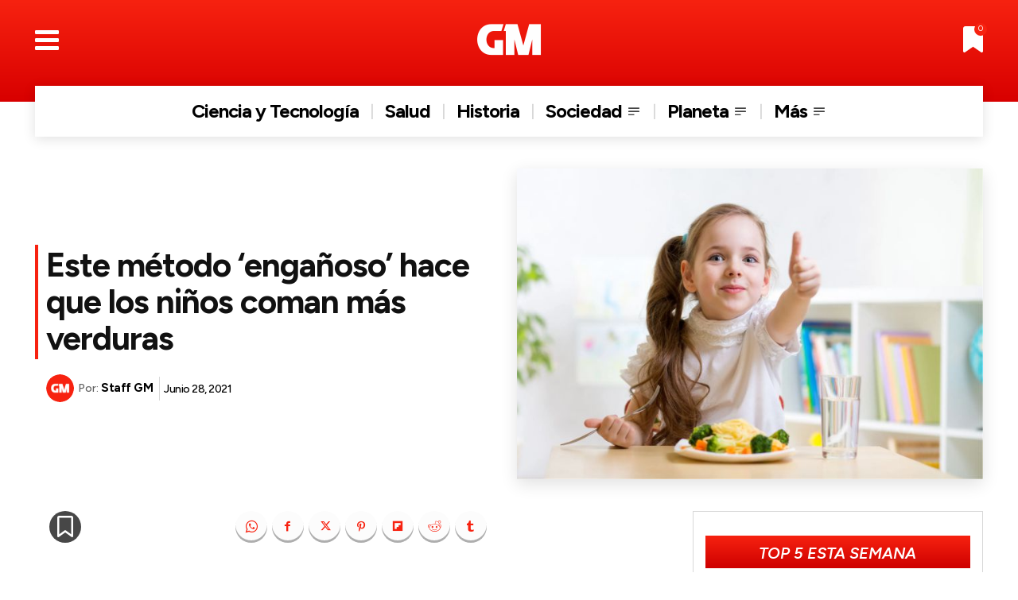

--- FILE ---
content_type: text/html; charset=UTF-8
request_url: https://grandesmedios.com/metodo-ninos-coman-mas-verduras/
body_size: 69391
content:
<!doctype html >
<html lang="es">
<head>
    <meta charset="UTF-8" />
    <title>Este método ‘engañoso’ hace que los niños coman más verduras | Grandes Medios</title>
    <meta name="viewport" content="width=device-width, initial-scale=1.0">
    <link rel="pingback" href="https://grandesmedios.com/xmlrpc.php" />
    <meta name='robots' content='index, follow, max-image-preview:large, max-snippet:-1, max-video-preview:-1' />
<link rel="preload" fetchpriority="high" as="image" href="https://grandesmedios.com/wp-content/uploads/2021/07/Este-metodo-enganoso-hace-que-los-ninos-coman-mas-verduras.jpg.webp" type="image/webp" />
<link rel="icon" type="image/png" href="https://grandesmedios.com/wp-content/uploads/2023/01/GM-Fav-2023.png"><link rel="apple-touch-icon" sizes="76x76" href="https://grandesmedios.com/wp-content/uploads/2023/01/logo_GM_2023_300x300.png"/><link rel="apple-touch-icon" sizes="120x120" href="https://grandesmedios.com/wp-content/uploads/2023/01/logo_GM_2023_300x300.png"/><link rel="apple-touch-icon" sizes="152x152" href="https://grandesmedios.com/wp-content/uploads/2023/01/logo_GM_2023_300x300-150x150.png"/><link rel="apple-touch-icon" sizes="114x114" href="https://grandesmedios.com/wp-content/uploads/2023/01/logo_GM_2023_300x300.png"/><link rel="apple-touch-icon" sizes="144x144" href="https://grandesmedios.com/wp-content/uploads/2023/01/logo_GM_2023_300x300-150x150.png"/>
	<!-- This site is optimized with the Yoast SEO plugin v26.7 - https://yoast.com/wordpress/plugins/seo/ -->
	<meta name="description" content="Científicos han ideado una nueva manera de hacer que los niños sigan una alimentación saludable: poner mayor cantidad de verduras en..." />
	<link rel="canonical" href="https://grandesmedios.com/metodo-ninos-coman-mas-verduras/" />
	<meta property="og:locale" content="es_ES" />
	<meta property="og:type" content="article" />
	<meta property="og:title" content="Este método ‘engañoso’ hace que los niños coman más verduras | Grandes Medios" />
	<meta property="og:description" content="Científicos han ideado una nueva manera de hacer que los niños sigan una alimentación saludable: poner mayor cantidad de verduras en..." />
	<meta property="og:url" content="https://grandesmedios.com/metodo-ninos-coman-mas-verduras/" />
	<meta property="og:site_name" content="Grandes Medios" />
	<meta property="article:publisher" content="https://www.facebook.com/GrandesMedios" />
	<meta property="article:author" content="https://www.facebook.com/GrandesMedios" />
	<meta property="article:published_time" content="2021-06-28T06:52:48+00:00" />
	<meta property="article:modified_time" content="2022-02-16T13:45:51+00:00" />
	<meta property="og:image" content="https://grandesmedios.com/wp-content/uploads/2021/07/Este-metodo-enganoso-hace-que-los-ninos-coman-mas-verduras.jpg" />
	<meta property="og:image:width" content="696" />
	<meta property="og:image:height" content="464" />
	<meta property="og:image:type" content="image/jpeg" />
	<meta name="author" content="Staff GM" />
	<meta name="twitter:card" content="summary_large_image" />
	<meta name="twitter:creator" content="@https://twitter.com/GrandesMedios" />
	<meta name="twitter:site" content="@GrandesMedios" />
	<meta name="twitter:label1" content="Escrito por" />
	<meta name="twitter:data1" content="Staff GM" />
	<meta name="twitter:label2" content="Tiempo de lectura" />
	<meta name="twitter:data2" content="3 minutos" />
	<script type="application/ld+json" class="yoast-schema-graph">{"@context":"https://schema.org","@graph":[{"@type":"Article","@id":"https://grandesmedios.com/metodo-ninos-coman-mas-verduras/#article","isPartOf":{"@id":"https://grandesmedios.com/metodo-ninos-coman-mas-verduras/"},"author":{"name":"Staff GM","@id":"https://grandesmedios.com/#/schema/person/7ce912e6f5ef88c59882da56440985bc"},"headline":"Este método ‘engañoso’ hace que los niños coman más verduras","datePublished":"2021-06-28T06:52:48+00:00","dateModified":"2022-02-16T13:45:51+00:00","mainEntityOfPage":{"@id":"https://grandesmedios.com/metodo-ninos-coman-mas-verduras/"},"wordCount":720,"publisher":{"@id":"https://grandesmedios.com/#organization"},"image":{"@id":"https://grandesmedios.com/metodo-ninos-coman-mas-verduras/#primaryimage"},"thumbnailUrl":"https://grandesmedios.com/wp-content/uploads/2021/07/Este-metodo-enganoso-hace-que-los-ninos-coman-mas-verduras.jpg","keywords":["NIÑOS","NUTRICIÓN"],"articleSection":["Salud"],"inLanguage":"es"},{"@type":"WebPage","@id":"https://grandesmedios.com/metodo-ninos-coman-mas-verduras/","url":"https://grandesmedios.com/metodo-ninos-coman-mas-verduras/","name":"Este método ‘engañoso’ hace que los niños coman más verduras | Grandes Medios","isPartOf":{"@id":"https://grandesmedios.com/#website"},"primaryImageOfPage":{"@id":"https://grandesmedios.com/metodo-ninos-coman-mas-verduras/#primaryimage"},"image":{"@id":"https://grandesmedios.com/metodo-ninos-coman-mas-verduras/#primaryimage"},"thumbnailUrl":"https://grandesmedios.com/wp-content/uploads/2021/07/Este-metodo-enganoso-hace-que-los-ninos-coman-mas-verduras.jpg","datePublished":"2021-06-28T06:52:48+00:00","dateModified":"2022-02-16T13:45:51+00:00","description":"Científicos han ideado una nueva manera de hacer que los niños sigan una alimentación saludable: poner mayor cantidad de verduras en...","breadcrumb":{"@id":"https://grandesmedios.com/metodo-ninos-coman-mas-verduras/#breadcrumb"},"inLanguage":"es","potentialAction":[{"@type":"ReadAction","target":["https://grandesmedios.com/metodo-ninos-coman-mas-verduras/"]}]},{"@type":"ImageObject","inLanguage":"es","@id":"https://grandesmedios.com/metodo-ninos-coman-mas-verduras/#primaryimage","url":"https://grandesmedios.com/wp-content/uploads/2021/07/Este-metodo-enganoso-hace-que-los-ninos-coman-mas-verduras.jpg","contentUrl":"https://grandesmedios.com/wp-content/uploads/2021/07/Este-metodo-enganoso-hace-que-los-ninos-coman-mas-verduras.jpg","width":696,"height":464,"caption":"niños verduras"},{"@type":"BreadcrumbList","@id":"https://grandesmedios.com/metodo-ninos-coman-mas-verduras/#breadcrumb","itemListElement":[{"@type":"ListItem","position":1,"name":"Inicio","item":"https://grandesmedios.com/"},{"@type":"ListItem","position":2,"name":"Este método ‘engañoso’ hace que los niños coman más verduras"}]},{"@type":"WebSite","@id":"https://grandesmedios.com/#website","url":"https://grandesmedios.com/","name":"Grandes Medios","description":"¡Despeja tus dudas!","publisher":{"@id":"https://grandesmedios.com/#organization"},"alternateName":"GM","potentialAction":[{"@type":"SearchAction","target":{"@type":"EntryPoint","urlTemplate":"https://grandesmedios.com/?s={search_term_string}"},"query-input":{"@type":"PropertyValueSpecification","valueRequired":true,"valueName":"search_term_string"}}],"inLanguage":"es"},{"@type":"Organization","@id":"https://grandesmedios.com/#organization","name":"Casa Editorial","alternateName":"Casa Editorial","url":"https://grandesmedios.com/","logo":{"@type":"ImageObject","inLanguage":"es","@id":"https://grandesmedios.com/#/schema/logo/image/","url":"https://grandesmedios.com/wp-content/uploads/2023/01/logo_GM_2023_300x300.png","contentUrl":"https://grandesmedios.com/wp-content/uploads/2023/01/logo_GM_2023_300x300.png","width":301,"height":300,"caption":"Casa Editorial"},"image":{"@id":"https://grandesmedios.com/#/schema/logo/image/"},"sameAs":["https://www.facebook.com/GrandesMedios","https://x.com/GrandesMedios","https://www.instagram.com/grandesmedios/","https://www.pinterest.es/grandesmedios/","https://www.youtube.com/channel/UCWn84bWckE0UaBxV4Ypd8EA"]},{"@type":"Person","@id":"https://grandesmedios.com/#/schema/person/7ce912e6f5ef88c59882da56440985bc","name":"Staff GM","image":{"@type":"ImageObject","inLanguage":"es","@id":"https://grandesmedios.com/#/schema/person/image/","url":"https://grandesmedios.com/wp-content/uploads/2023/01/logo_GM_2023_300x300-96x96.png","contentUrl":"https://grandesmedios.com/wp-content/uploads/2023/01/logo_GM_2023_300x300-96x96.png","caption":"Staff GM"},"description":"Selectos contenidos que instruyen, divierten, generan opinión y engrandecen el conocimiento de personas que, más allá de ver noticias, desean informarse.","sameAs":["https://grandesmedios.com","https://www.facebook.com/GrandesMedios","https://www.instagram.com/grandesmedios/","https://www.pinterest.es/grandesmedios/","https://x.com/https://twitter.com/GrandesMedios","https://www.youtube.com/channel/UCWn84bWckE0UaBxV4Ypd8EA"],"url":"https://grandesmedios.com/author/editor-gm/"}]}</script>
	<!-- / Yoast SEO plugin. -->


<link rel='dns-prefetch' href='//fonts.googleapis.com' />
<link rel="alternate" type="application/rss+xml" title="Grandes Medios &raquo; Feed" href="https://grandesmedios.com/feed/" />
<link rel="alternate" type="application/rss+xml" title="Grandes Medios &raquo; Feed de los comentarios" href="https://grandesmedios.com/comments/feed/" />
<style id='wp-img-auto-sizes-contain-inline-css' type='text/css'>
img:is([sizes=auto i],[sizes^="auto," i]){contain-intrinsic-size:3000px 1500px}
/*# sourceURL=wp-img-auto-sizes-contain-inline-css */
</style>
<style id='wp-block-library-inline-css' type='text/css'>
:root{--wp-block-synced-color:#7a00df;--wp-block-synced-color--rgb:122,0,223;--wp-bound-block-color:var(--wp-block-synced-color);--wp-editor-canvas-background:#ddd;--wp-admin-theme-color:#007cba;--wp-admin-theme-color--rgb:0,124,186;--wp-admin-theme-color-darker-10:#006ba1;--wp-admin-theme-color-darker-10--rgb:0,107,160.5;--wp-admin-theme-color-darker-20:#005a87;--wp-admin-theme-color-darker-20--rgb:0,90,135;--wp-admin-border-width-focus:2px}@media (min-resolution:192dpi){:root{--wp-admin-border-width-focus:1.5px}}.wp-element-button{cursor:pointer}:root .has-very-light-gray-background-color{background-color:#eee}:root .has-very-dark-gray-background-color{background-color:#313131}:root .has-very-light-gray-color{color:#eee}:root .has-very-dark-gray-color{color:#313131}:root .has-vivid-green-cyan-to-vivid-cyan-blue-gradient-background{background:linear-gradient(135deg,#00d084,#0693e3)}:root .has-purple-crush-gradient-background{background:linear-gradient(135deg,#34e2e4,#4721fb 50%,#ab1dfe)}:root .has-hazy-dawn-gradient-background{background:linear-gradient(135deg,#faaca8,#dad0ec)}:root .has-subdued-olive-gradient-background{background:linear-gradient(135deg,#fafae1,#67a671)}:root .has-atomic-cream-gradient-background{background:linear-gradient(135deg,#fdd79a,#004a59)}:root .has-nightshade-gradient-background{background:linear-gradient(135deg,#330968,#31cdcf)}:root .has-midnight-gradient-background{background:linear-gradient(135deg,#020381,#2874fc)}:root{--wp--preset--font-size--normal:16px;--wp--preset--font-size--huge:42px}.has-regular-font-size{font-size:1em}.has-larger-font-size{font-size:2.625em}.has-normal-font-size{font-size:var(--wp--preset--font-size--normal)}.has-huge-font-size{font-size:var(--wp--preset--font-size--huge)}.has-text-align-center{text-align:center}.has-text-align-left{text-align:left}.has-text-align-right{text-align:right}.has-fit-text{white-space:nowrap!important}#end-resizable-editor-section{display:none}.aligncenter{clear:both}.items-justified-left{justify-content:flex-start}.items-justified-center{justify-content:center}.items-justified-right{justify-content:flex-end}.items-justified-space-between{justify-content:space-between}.screen-reader-text{border:0;clip-path:inset(50%);height:1px;margin:-1px;overflow:hidden;padding:0;position:absolute;width:1px;word-wrap:normal!important}.screen-reader-text:focus{background-color:#ddd;clip-path:none;color:#444;display:block;font-size:1em;height:auto;left:5px;line-height:normal;padding:15px 23px 14px;text-decoration:none;top:5px;width:auto;z-index:100000}html :where(.has-border-color){border-style:solid}html :where([style*=border-top-color]){border-top-style:solid}html :where([style*=border-right-color]){border-right-style:solid}html :where([style*=border-bottom-color]){border-bottom-style:solid}html :where([style*=border-left-color]){border-left-style:solid}html :where([style*=border-width]){border-style:solid}html :where([style*=border-top-width]){border-top-style:solid}html :where([style*=border-right-width]){border-right-style:solid}html :where([style*=border-bottom-width]){border-bottom-style:solid}html :where([style*=border-left-width]){border-left-style:solid}html :where(img[class*=wp-image-]){height:auto;max-width:100%}:where(figure){margin:0 0 1em}html :where(.is-position-sticky){--wp-admin--admin-bar--position-offset:var(--wp-admin--admin-bar--height,0px)}@media screen and (max-width:600px){html :where(.is-position-sticky){--wp-admin--admin-bar--position-offset:0px}}

/*# sourceURL=wp-block-library-inline-css */
</style><style id='global-styles-inline-css' type='text/css'>
:root{--wp--preset--aspect-ratio--square: 1;--wp--preset--aspect-ratio--4-3: 4/3;--wp--preset--aspect-ratio--3-4: 3/4;--wp--preset--aspect-ratio--3-2: 3/2;--wp--preset--aspect-ratio--2-3: 2/3;--wp--preset--aspect-ratio--16-9: 16/9;--wp--preset--aspect-ratio--9-16: 9/16;--wp--preset--color--black: #000000;--wp--preset--color--cyan-bluish-gray: #abb8c3;--wp--preset--color--white: #ffffff;--wp--preset--color--pale-pink: #f78da7;--wp--preset--color--vivid-red: #cf2e2e;--wp--preset--color--luminous-vivid-orange: #ff6900;--wp--preset--color--luminous-vivid-amber: #fcb900;--wp--preset--color--light-green-cyan: #7bdcb5;--wp--preset--color--vivid-green-cyan: #00d084;--wp--preset--color--pale-cyan-blue: #8ed1fc;--wp--preset--color--vivid-cyan-blue: #0693e3;--wp--preset--color--vivid-purple: #9b51e0;--wp--preset--gradient--vivid-cyan-blue-to-vivid-purple: linear-gradient(135deg,rgb(6,147,227) 0%,rgb(155,81,224) 100%);--wp--preset--gradient--light-green-cyan-to-vivid-green-cyan: linear-gradient(135deg,rgb(122,220,180) 0%,rgb(0,208,130) 100%);--wp--preset--gradient--luminous-vivid-amber-to-luminous-vivid-orange: linear-gradient(135deg,rgb(252,185,0) 0%,rgb(255,105,0) 100%);--wp--preset--gradient--luminous-vivid-orange-to-vivid-red: linear-gradient(135deg,rgb(255,105,0) 0%,rgb(207,46,46) 100%);--wp--preset--gradient--very-light-gray-to-cyan-bluish-gray: linear-gradient(135deg,rgb(238,238,238) 0%,rgb(169,184,195) 100%);--wp--preset--gradient--cool-to-warm-spectrum: linear-gradient(135deg,rgb(74,234,220) 0%,rgb(151,120,209) 20%,rgb(207,42,186) 40%,rgb(238,44,130) 60%,rgb(251,105,98) 80%,rgb(254,248,76) 100%);--wp--preset--gradient--blush-light-purple: linear-gradient(135deg,rgb(255,206,236) 0%,rgb(152,150,240) 100%);--wp--preset--gradient--blush-bordeaux: linear-gradient(135deg,rgb(254,205,165) 0%,rgb(254,45,45) 50%,rgb(107,0,62) 100%);--wp--preset--gradient--luminous-dusk: linear-gradient(135deg,rgb(255,203,112) 0%,rgb(199,81,192) 50%,rgb(65,88,208) 100%);--wp--preset--gradient--pale-ocean: linear-gradient(135deg,rgb(255,245,203) 0%,rgb(182,227,212) 50%,rgb(51,167,181) 100%);--wp--preset--gradient--electric-grass: linear-gradient(135deg,rgb(202,248,128) 0%,rgb(113,206,126) 100%);--wp--preset--gradient--midnight: linear-gradient(135deg,rgb(2,3,129) 0%,rgb(40,116,252) 100%);--wp--preset--font-size--small: 11px;--wp--preset--font-size--medium: 20px;--wp--preset--font-size--large: 32px;--wp--preset--font-size--x-large: 42px;--wp--preset--font-size--regular: 15px;--wp--preset--font-size--larger: 50px;--wp--preset--spacing--20: 0.44rem;--wp--preset--spacing--30: 0.67rem;--wp--preset--spacing--40: 1rem;--wp--preset--spacing--50: 1.5rem;--wp--preset--spacing--60: 2.25rem;--wp--preset--spacing--70: 3.38rem;--wp--preset--spacing--80: 5.06rem;--wp--preset--shadow--natural: 6px 6px 9px rgba(0, 0, 0, 0.2);--wp--preset--shadow--deep: 12px 12px 50px rgba(0, 0, 0, 0.4);--wp--preset--shadow--sharp: 6px 6px 0px rgba(0, 0, 0, 0.2);--wp--preset--shadow--outlined: 6px 6px 0px -3px rgb(255, 255, 255), 6px 6px rgb(0, 0, 0);--wp--preset--shadow--crisp: 6px 6px 0px rgb(0, 0, 0);}:where(.is-layout-flex){gap: 0.5em;}:where(.is-layout-grid){gap: 0.5em;}body .is-layout-flex{display: flex;}.is-layout-flex{flex-wrap: wrap;align-items: center;}.is-layout-flex > :is(*, div){margin: 0;}body .is-layout-grid{display: grid;}.is-layout-grid > :is(*, div){margin: 0;}:where(.wp-block-columns.is-layout-flex){gap: 2em;}:where(.wp-block-columns.is-layout-grid){gap: 2em;}:where(.wp-block-post-template.is-layout-flex){gap: 1.25em;}:where(.wp-block-post-template.is-layout-grid){gap: 1.25em;}.has-black-color{color: var(--wp--preset--color--black) !important;}.has-cyan-bluish-gray-color{color: var(--wp--preset--color--cyan-bluish-gray) !important;}.has-white-color{color: var(--wp--preset--color--white) !important;}.has-pale-pink-color{color: var(--wp--preset--color--pale-pink) !important;}.has-vivid-red-color{color: var(--wp--preset--color--vivid-red) !important;}.has-luminous-vivid-orange-color{color: var(--wp--preset--color--luminous-vivid-orange) !important;}.has-luminous-vivid-amber-color{color: var(--wp--preset--color--luminous-vivid-amber) !important;}.has-light-green-cyan-color{color: var(--wp--preset--color--light-green-cyan) !important;}.has-vivid-green-cyan-color{color: var(--wp--preset--color--vivid-green-cyan) !important;}.has-pale-cyan-blue-color{color: var(--wp--preset--color--pale-cyan-blue) !important;}.has-vivid-cyan-blue-color{color: var(--wp--preset--color--vivid-cyan-blue) !important;}.has-vivid-purple-color{color: var(--wp--preset--color--vivid-purple) !important;}.has-black-background-color{background-color: var(--wp--preset--color--black) !important;}.has-cyan-bluish-gray-background-color{background-color: var(--wp--preset--color--cyan-bluish-gray) !important;}.has-white-background-color{background-color: var(--wp--preset--color--white) !important;}.has-pale-pink-background-color{background-color: var(--wp--preset--color--pale-pink) !important;}.has-vivid-red-background-color{background-color: var(--wp--preset--color--vivid-red) !important;}.has-luminous-vivid-orange-background-color{background-color: var(--wp--preset--color--luminous-vivid-orange) !important;}.has-luminous-vivid-amber-background-color{background-color: var(--wp--preset--color--luminous-vivid-amber) !important;}.has-light-green-cyan-background-color{background-color: var(--wp--preset--color--light-green-cyan) !important;}.has-vivid-green-cyan-background-color{background-color: var(--wp--preset--color--vivid-green-cyan) !important;}.has-pale-cyan-blue-background-color{background-color: var(--wp--preset--color--pale-cyan-blue) !important;}.has-vivid-cyan-blue-background-color{background-color: var(--wp--preset--color--vivid-cyan-blue) !important;}.has-vivid-purple-background-color{background-color: var(--wp--preset--color--vivid-purple) !important;}.has-black-border-color{border-color: var(--wp--preset--color--black) !important;}.has-cyan-bluish-gray-border-color{border-color: var(--wp--preset--color--cyan-bluish-gray) !important;}.has-white-border-color{border-color: var(--wp--preset--color--white) !important;}.has-pale-pink-border-color{border-color: var(--wp--preset--color--pale-pink) !important;}.has-vivid-red-border-color{border-color: var(--wp--preset--color--vivid-red) !important;}.has-luminous-vivid-orange-border-color{border-color: var(--wp--preset--color--luminous-vivid-orange) !important;}.has-luminous-vivid-amber-border-color{border-color: var(--wp--preset--color--luminous-vivid-amber) !important;}.has-light-green-cyan-border-color{border-color: var(--wp--preset--color--light-green-cyan) !important;}.has-vivid-green-cyan-border-color{border-color: var(--wp--preset--color--vivid-green-cyan) !important;}.has-pale-cyan-blue-border-color{border-color: var(--wp--preset--color--pale-cyan-blue) !important;}.has-vivid-cyan-blue-border-color{border-color: var(--wp--preset--color--vivid-cyan-blue) !important;}.has-vivid-purple-border-color{border-color: var(--wp--preset--color--vivid-purple) !important;}.has-vivid-cyan-blue-to-vivid-purple-gradient-background{background: var(--wp--preset--gradient--vivid-cyan-blue-to-vivid-purple) !important;}.has-light-green-cyan-to-vivid-green-cyan-gradient-background{background: var(--wp--preset--gradient--light-green-cyan-to-vivid-green-cyan) !important;}.has-luminous-vivid-amber-to-luminous-vivid-orange-gradient-background{background: var(--wp--preset--gradient--luminous-vivid-amber-to-luminous-vivid-orange) !important;}.has-luminous-vivid-orange-to-vivid-red-gradient-background{background: var(--wp--preset--gradient--luminous-vivid-orange-to-vivid-red) !important;}.has-very-light-gray-to-cyan-bluish-gray-gradient-background{background: var(--wp--preset--gradient--very-light-gray-to-cyan-bluish-gray) !important;}.has-cool-to-warm-spectrum-gradient-background{background: var(--wp--preset--gradient--cool-to-warm-spectrum) !important;}.has-blush-light-purple-gradient-background{background: var(--wp--preset--gradient--blush-light-purple) !important;}.has-blush-bordeaux-gradient-background{background: var(--wp--preset--gradient--blush-bordeaux) !important;}.has-luminous-dusk-gradient-background{background: var(--wp--preset--gradient--luminous-dusk) !important;}.has-pale-ocean-gradient-background{background: var(--wp--preset--gradient--pale-ocean) !important;}.has-electric-grass-gradient-background{background: var(--wp--preset--gradient--electric-grass) !important;}.has-midnight-gradient-background{background: var(--wp--preset--gradient--midnight) !important;}.has-small-font-size{font-size: var(--wp--preset--font-size--small) !important;}.has-medium-font-size{font-size: var(--wp--preset--font-size--medium) !important;}.has-large-font-size{font-size: var(--wp--preset--font-size--large) !important;}.has-x-large-font-size{font-size: var(--wp--preset--font-size--x-large) !important;}
/*# sourceURL=global-styles-inline-css */
</style>

<style id='classic-theme-styles-inline-css' type='text/css'>
/*! This file is auto-generated */
.wp-block-button__link{color:#fff;background-color:#32373c;border-radius:9999px;box-shadow:none;text-decoration:none;padding:calc(.667em + 2px) calc(1.333em + 2px);font-size:1.125em}.wp-block-file__button{background:#32373c;color:#fff;text-decoration:none}
/*# sourceURL=/wp-includes/css/classic-themes.min.css */
</style>
<link rel='stylesheet' id='contact-form-7-css' href='https://grandesmedios.com/wp-content/plugins/contact-form-7/includes/css/styles.css?ver=6.1.4' type='text/css' media='all' />
<link rel='stylesheet' id='td-plugin-multi-purpose-css' href='https://grandesmedios.com/wp-content/plugins/td-composer/td-multi-purpose/style.css?ver=9c5a7338c90cbd82cb580e34cffb127f' type='text/css' media='all' />
<link rel='stylesheet' id='google-fonts-style-css' href='https://fonts.googleapis.com/css?family=Arsenal%3A400%2C500%2C600%2C700%7CFigtree%3A400%2C700%2C600%2C500%2C600i&#038;display=swap&#038;ver=12.7.4' type='text/css' media='all' />
<link rel='stylesheet' id='font_awesome-css' href='https://grandesmedios.com/wp-content/plugins/td-composer/assets/fonts/font-awesome/font-awesome.css?ver=9c5a7338c90cbd82cb580e34cffb127f' type='text/css' media='all' />
<link rel='stylesheet' id='td-theme-css' href='https://grandesmedios.com/wp-content/themes/Newspaper/style.css?ver=12.7.4' type='text/css' media='all' />
<style id='td-theme-inline-css' type='text/css'>@media (max-width:767px){.td-header-desktop-wrap{display:none}}@media (min-width:767px){.td-header-mobile-wrap{display:none}}</style>
<link rel='stylesheet' id='td-legacy-framework-front-style-css' href='https://grandesmedios.com/wp-content/plugins/td-composer/legacy/Newspaper/assets/css/td_legacy_main.css?ver=9c5a7338c90cbd82cb580e34cffb127f' type='text/css' media='all' />
<link rel='stylesheet' id='td-theme-demo-style-css' href='https://grandesmedios.com/wp-content/plugins/td-composer/legacy/Newspaper/includes/demos/gossip_pro/demo_style.css?ver=12.7.4' type='text/css' media='all' />
<link rel='stylesheet' id='tdb_style_cloud_templates_front-css' href='https://grandesmedios.com/wp-content/plugins/td-cloud-library/assets/css/tdb_main.css?ver=496e217dc78570a2932146e73f7c4a14' type='text/css' media='all' />
<script type="text/javascript" src="https://grandesmedios.com/wp-includes/js/jquery/jquery.min.js?ver=3.7.1" id="jquery-core-js"></script>
<script type="text/javascript" src="https://grandesmedios.com/wp-includes/js/jquery/jquery-migrate.min.js?ver=3.4.1" id="jquery-migrate-js"></script>
    <script>
        window.tdb_global_vars = {"wpRestUrl":"https:\/\/grandesmedios.com\/wp-json\/","permalinkStructure":"\/%postname%\/"};
        window.tdb_p_autoload_vars = {"isAjax":false,"isAdminBarShowing":false,"autoloadStatus":"off","origPostEditUrl":null};
    </script>
    
    <style id="tdb-global-colors">:root{--accent-color-1:#e52e2e;--accent-color-2:#FF4A4A;--base-color-1:#131F49;--light-color-1:#EDEDED;--light-border:#EDEDED;--base-gray:#717176;--light-gray:#F1F4F7;--light-red:#FCF7F5;--dark-border:#b1b4bc;--crypto-gaming-pro-accent:#2081e2;--crypto-gaming-pro-lighter-bg:#131313;--crypto-gaming-pro-light-gray-text:#afafaf;--crypto-gaming-pro-dark-gray-text:#757777;--crypto-gaming-pro-white:#FFFFFF;--custom-accent-1:#34a86e;--custom-accent-2:#2fc48d;--custom-accent-3:#000000;--today-news-dark-bg:#000000;--today-news-white:#FFFFFF;--today-news-white-transparent:rgba(255,255,255,0.75);--today-news-white-transparent2:rgba(255,255,255,0.1);--today-news-dark-gray:#222222;--today-news-light-gray:#d8d8d8;--nft-custom-color-1:#333333;--nft-custom-color-2:#aaaaaa;--amsonia-primary-color:#366BD9;--amsonia-accent-color:#6D9AF8;--amsonia-dark:#060E2F;--amsonia-white:#FFFFFF;--amsonia-off-white:#eaecf8;--amsonia-gray:#9191A1;--amsonia-dark-blue:#354792;--gm-custom-color-2:#686868}</style>

    
	            <style id="tdb-global-fonts">
                
:root{--global-font-1:Poppins;--global-font-2:Roboto Condensed;--global-font-3:PT Serif;--global-1:Space Grotesk;--global-2:Red Hat Display;--global:Arsenal;}
            </style>
            
<!-- JS generated by theme -->

<script type="text/javascript" id="td-generated-header-js">
    
    

	    var tdBlocksArray = []; //here we store all the items for the current page

	    // td_block class - each ajax block uses a object of this class for requests
	    function tdBlock() {
		    this.id = '';
		    this.block_type = 1; //block type id (1-234 etc)
		    this.atts = '';
		    this.td_column_number = '';
		    this.td_current_page = 1; //
		    this.post_count = 0; //from wp
		    this.found_posts = 0; //from wp
		    this.max_num_pages = 0; //from wp
		    this.td_filter_value = ''; //current live filter value
		    this.is_ajax_running = false;
		    this.td_user_action = ''; // load more or infinite loader (used by the animation)
		    this.header_color = '';
		    this.ajax_pagination_infinite_stop = ''; //show load more at page x
	    }

        // td_js_generator - mini detector
        ( function () {
            var htmlTag = document.getElementsByTagName("html")[0];

	        if ( navigator.userAgent.indexOf("MSIE 10.0") > -1 ) {
                htmlTag.className += ' ie10';
            }

            if ( !!navigator.userAgent.match(/Trident.*rv\:11\./) ) {
                htmlTag.className += ' ie11';
            }

	        if ( navigator.userAgent.indexOf("Edge") > -1 ) {
                htmlTag.className += ' ieEdge';
            }

            if ( /(iPad|iPhone|iPod)/g.test(navigator.userAgent) ) {
                htmlTag.className += ' td-md-is-ios';
            }

            var user_agent = navigator.userAgent.toLowerCase();
            if ( user_agent.indexOf("android") > -1 ) {
                htmlTag.className += ' td-md-is-android';
            }

            if ( -1 !== navigator.userAgent.indexOf('Mac OS X')  ) {
                htmlTag.className += ' td-md-is-os-x';
            }

            if ( /chrom(e|ium)/.test(navigator.userAgent.toLowerCase()) ) {
               htmlTag.className += ' td-md-is-chrome';
            }

            if ( -1 !== navigator.userAgent.indexOf('Firefox') ) {
                htmlTag.className += ' td-md-is-firefox';
            }

            if ( -1 !== navigator.userAgent.indexOf('Safari') && -1 === navigator.userAgent.indexOf('Chrome') ) {
                htmlTag.className += ' td-md-is-safari';
            }

            if( -1 !== navigator.userAgent.indexOf('IEMobile') ){
                htmlTag.className += ' td-md-is-iemobile';
            }

        })();

        var tdLocalCache = {};

        ( function () {
            "use strict";

            tdLocalCache = {
                data: {},
                remove: function (resource_id) {
                    delete tdLocalCache.data[resource_id];
                },
                exist: function (resource_id) {
                    return tdLocalCache.data.hasOwnProperty(resource_id) && tdLocalCache.data[resource_id] !== null;
                },
                get: function (resource_id) {
                    return tdLocalCache.data[resource_id];
                },
                set: function (resource_id, cachedData) {
                    tdLocalCache.remove(resource_id);
                    tdLocalCache.data[resource_id] = cachedData;
                }
            };
        })();

    
    
var td_viewport_interval_list=[{"limitBottom":767,"sidebarWidth":228},{"limitBottom":1018,"sidebarWidth":300},{"limitBottom":1140,"sidebarWidth":324}];
var tdc_is_installed="yes";
var tdc_domain_active=false;
var td_ajax_url="https:\/\/grandesmedios.com\/wp-admin\/admin-ajax.php?td_theme_name=Newspaper&v=12.7.4";
var td_get_template_directory_uri="https:\/\/grandesmedios.com\/wp-content\/plugins\/td-composer\/legacy\/common";
var tds_snap_menu="";
var tds_logo_on_sticky="";
var tds_header_style="";
var td_please_wait="Por favor espera...";
var td_email_user_pass_incorrect="Usuario o contrase\u00f1a incorrecta!";
var td_email_user_incorrect="Correo electr\u00f3nico o nombre de usuario incorrecto!";
var td_email_incorrect="Email incorrecto!";
var td_user_incorrect="Username incorrect!";
var td_email_user_empty="Email or username empty!";
var td_pass_empty="Pass empty!";
var td_pass_pattern_incorrect="Invalid Pass Pattern!";
var td_retype_pass_incorrect="Retyped Pass incorrect!";
var tds_more_articles_on_post_enable="";
var tds_more_articles_on_post_time_to_wait="";
var tds_more_articles_on_post_pages_distance_from_top=0;
var tds_captcha="";
var tds_theme_color_site_wide="#f72210";
var tds_smart_sidebar="";
var tdThemeName="Newspaper";
var tdThemeNameWl="Newspaper";
var td_magnific_popup_translation_tPrev="Anterior (tecla de flecha izquierda)";
var td_magnific_popup_translation_tNext="Siguiente (tecla de flecha derecha)";
var td_magnific_popup_translation_tCounter="%curr% de %total%";
var td_magnific_popup_translation_ajax_tError="El contenido de %url% no pudo cargarse.";
var td_magnific_popup_translation_image_tError="La imagen #%curr% no pudo cargarse.";
var tdBlockNonce="4e5457be2f";
var tdMobileMenu="disabled";
var tdMobileSearch="disabled";
var tdDateNamesI18n={"month_names":["enero","febrero","marzo","abril","mayo","junio","julio","agosto","septiembre","octubre","noviembre","diciembre"],"month_names_short":["Ene","Feb","Mar","Abr","May","Jun","Jul","Ago","Sep","Oct","Nov","Dic"],"day_names":["domingo","lunes","martes","mi\u00e9rcoles","jueves","viernes","s\u00e1bado"],"day_names_short":["Dom","Lun","Mar","Mi\u00e9","Jue","Vie","S\u00e1b"]};
var tdb_modal_confirm="Ahorrar";
var tdb_modal_cancel="Cancelar";
var tdb_modal_confirm_alt="S\u00ed";
var tdb_modal_cancel_alt="No";
var td_deploy_mode="deploy";
var td_ad_background_click_link="";
var td_ad_background_click_target="";
</script>


<!-- Header style compiled by theme -->

<style>.td-mobile-content .td-mobile-main-menu>li>a{font-family:Arsenal;font-size:20px;font-weight:600;text-transform:uppercase}.td-mobile-content .sub-menu a{font-family:Arsenal;font-size:17px;font-weight:500;text-transform:uppercase}#td-mobile-nav,#td-mobile-nav .wpb_button,.td-search-wrap-mob{font-family:Arsenal}.td-page-title,.td-category-title-holder .td-page-title{font-family:Arsenal}.td-page-content p,.td-page-content li,.td-page-content .td_block_text_with_title,.wpb_text_column p{font-family:Arsenal}.td-page-content h1,.wpb_text_column h1{font-family:Arsenal}.td-page-content h2,.wpb_text_column h2{font-family:Arsenal}.td-page-content h3,.wpb_text_column h3{font-family:Arsenal}.td-page-content h4,.wpb_text_column h4{font-family:Arsenal}.td-page-content h5,.wpb_text_column h5{font-family:Arsenal}.td-page-content h6,.wpb_text_column h6{font-family:Arsenal}body,p{font-family:Arsenal}.white-popup-block,.white-popup-block .wpb_button{font-family:Arsenal}:root{--td_excl_label:'EXCLUSIVO';--td_theme_color:#f72210;--td_slider_text:rgba(247,34,16,0.7);--td_mobile_gradient_one_mob:rgba(0,0,0,0.6);--td_mobile_gradient_two_mob:rgba(0,0,0,0.6);--td_mobile_text_active_color:#000000;--td_login_hover_background:#a7e0e5;--td_login_gradient_one:rgba(26,26,51,0.7);--td_login_gradient_two:rgba(221,33,33,0.5)}</style>

<!-- Google tag (gtag.js) -->
<script async src="https://www.googletagmanager.com/gtag/js?id=G-QLDGF8KW1Q"></script>
<script>
  window.dataLayer = window.dataLayer || [];
  function gtag(){dataLayer.push(arguments);}
  gtag('js', new Date());

  gtag('config', 'G-QLDGF8KW1Q');
</script>
<meta name="google-site-verification" content="lD06cYgHa1_ZGyOZw_DrVgOm89Gst_lvK_NrahmEgSc" />
<script async src="https://pagead2.googlesyndication.com/pagead/js/adsbygoogle.js?client=ca-pub-7639986640744630"
     crossorigin="anonymous"></script><link rel="icon" href="https://grandesmedios.com/wp-content/uploads/2023/01/cropped-logo_GM_2023_300x300-32x32.png" sizes="32x32" />
<link rel="icon" href="https://grandesmedios.com/wp-content/uploads/2023/01/cropped-logo_GM_2023_300x300-192x192.png" sizes="192x192" />
<link rel="apple-touch-icon" href="https://grandesmedios.com/wp-content/uploads/2023/01/cropped-logo_GM_2023_300x300-180x180.png" />
<meta name="msapplication-TileImage" content="https://grandesmedios.com/wp-content/uploads/2023/01/cropped-logo_GM_2023_300x300-270x270.png" />

<!-- Button style compiled by theme -->

<style>.tdm-btn-style1{background-color:#f72210}.tdm-btn-style2:before{border-color:#f72210}.tdm-btn-style2{color:#f72210}.tdm-btn-style3{-webkit-box-shadow:0 2px 16px #f72210;-moz-box-shadow:0 2px 16px #f72210;box-shadow:0 2px 16px #f72210}.tdm-btn-style3:hover{-webkit-box-shadow:0 4px 26px #f72210;-moz-box-shadow:0 4px 26px #f72210;box-shadow:0 4px 26px #f72210}</style>

	<style id="tdw-css-placeholder">img[data-lazyloaded]{opacity:0}img.litespeed-loaded{-webkit-transition:opacity .5s linear 0.2s;-moz-transition:opacity .5s linear 0.2s;transition:opacity .5s linear 0.2s;opacity:1}.grecaptcha-badge{visibility:hidden}.page-id-449 .grecaptcha-badge{visibility:visible!important}</style></head>

<body class="wp-singular post-template-default single single-post postid-675 single-format-standard wp-theme-Newspaper metodo-ninos-coman-mas-verduras global-block-template-1 tdb_template_23436 tdb-template  tdc-header-template  tdc-footer-template td-full-layout" itemscope="itemscope" itemtype="https://schema.org/WebPage">

    <div class="td-scroll-up" data-style="style1"><i class="td-icon-menu-up"></i></div>
    
    <div id="td-outer-wrap" class="td-theme-wrap">

                    <div class="td-header-template-wrap" style="position: relative">
                                <div class="td-header-mobile-wrap ">
                    <div id="tdi_1" class="tdc-zone"><div class="tdc_zone tdi_2  wpb_row td-pb-row tdc-element-style"  >
<style scoped>.tdi_2{min-height:0}.tdi_2>.td-element-style:after{content:''!important;width:100%!important;height:100%!important;position:absolute!important;top:0!important;left:0!important;z-index:0!important;display:block!important;background-color:#ffffff!important}.td-header-mobile-wrap{position:absolute;width:100%}.td-header-desktop-wrap{top:auto;bottom:auto}@media (max-width:767px){.tdi_2:before{content:'';display:block;width:100vw;height:100%;position:absolute;left:50%;transform:translateX(-50%);box-shadow:0px 2px 10px 0px rgba(0,0,0,0.09);z-index:20;pointer-events:none}@media (max-width:767px){.tdi_2:before{width:100%}}}</style>
<div class="tdi_1_rand_style td-element-style" ></div><div id="tdi_3" class="tdc-row stretch_row"><div class="vc_row tdi_4  wpb_row td-pb-row tdc-element-style tdc-row-content-vert-center" >
<style scoped>.tdi_4,.tdi_4 .tdc-columns{min-height:0}.tdi_4,.tdi_4 .tdc-columns{display:block}.tdi_4 .tdc-columns{width:100%}.tdi_4:before,.tdi_4:after{display:table}@media (min-width:767px){.tdi_4.tdc-row-content-vert-center,.tdi_4.tdc-row-content-vert-center .tdc-columns{display:flex;align-items:center;flex:1}.tdi_4.tdc-row-content-vert-bottom,.tdi_4.tdc-row-content-vert-bottom .tdc-columns{display:flex;align-items:flex-end;flex:1}.tdi_4.tdc-row-content-vert-center .td_block_wrap{vertical-align:middle}.tdi_4.tdc-row-content-vert-bottom .td_block_wrap{vertical-align:bottom}}@media (max-width:767px){.tdi_4,.tdi_4 .tdc-columns{display:flex;flex-direction:row;flex-wrap:nowrap;justify-content:flex-start;align-items:flex-start}.tdi_4 .tdc-columns{width:100%}.tdi_4:before,.tdi_4:after{display:none}}@media (max-width:767px){.tdi_4{padding-bottom:7px!important;position:relative}}</style>
<div class="tdi_3_rand_style td-element-style" ><style>@media (max-width:767px){.tdi_3_rand_style::after{content:''!important;width:100%!important;height:100%!important;position:absolute!important;top:0!important;left:0!important;z-index:0!important;display:block!important;background:linear-gradient(#f72210,#d80000)!important}}</style></div><div class="vc_column tdi_6  wpb_column vc_column_container tdc-column td-pb-span4">
<style scoped>.tdi_6{vertical-align:baseline}.tdi_6>.wpb_wrapper,.tdi_6>.wpb_wrapper>.tdc-elements{display:block}.tdi_6>.wpb_wrapper>.tdc-elements{width:100%}.tdi_6>.wpb_wrapper>.vc_row_inner{width:auto}.tdi_6>.wpb_wrapper{width:auto;height:auto}@media (max-width:767px){.tdi_6{display:inline-block!important}}</style><div class="wpb_wrapper" ><div class="tdm_block td_block_wrap td_block_wrap tdm_block_popup tdi_7 td-pb-border-top td_block_template_1"  data-td-block-uid="tdi_7" >
<style>.tdi_7{margin-bottom:0px!important}@media (min-width:1019px) and (max-width:1140px){.tdi_7{margin-right:25px!important;display:inline-block!important}}@media (min-width:768px) and (max-width:1018px){.tdi_7{margin-right:20px!important;display:inline-block!important}}@media (max-width:767px){.tdi_7{margin-top:12px!important;margin-bottom:0px!important}}</style>
<style>.tdm-popup-modal-prevent-scroll{overflow:hidden}.tdm-popup-modal-wrap,.tdm-popup-modal-bg{top:0;left:0;width:100%;height:100%}.tdm-popup-modal-wrap{position:fixed;display:flex;z-index:10002}.tdm-popup-modal-bg{position:absolute}.tdm-popup-modal{display:flex;flex-direction:column;position:relative;background-color:#fff;width:700px;max-width:100%;max-height:100%;border-radius:3px;overflow:hidden;z-index:1}.tdm-pm-header{display:flex;align-items:center;width:100%;padding:19px 25px 16px;z-index:10}.tdm-pmh-title{margin:0;padding:0;font-size:18px;line-height:1.2;font-weight:600;color:#1D2327}a.tdm-pmh-title:hover{color:var(--td_theme_color,#4db2ec)}.tdm-pmh-close{position:relative;margin-left:auto;font-size:14px;color:#878d93;cursor:pointer}.tdm-pmh-close *{pointer-events:none}.tdm-pmh-close svg{width:14px;fill:#878d93}.tdm-pmh-close:hover{color:#000}.tdm-pmh-close:hover svg{fill:#000}.tdm-pm-body{flex:1;padding:30px 25px;overflow:auto;overflow-x:hidden}.tdm-pm-body>p:empty{display:none}.tdm-pm-body .tdc-row:not([class*='stretch_row_']),.tdm-pm-body .tdc-row-composer:not([class*='stretch_row_']){width:auto!important;max-width:1240px}.tdm-popup-modal-over-screen,.tdm-popup-modal-over-screen .tdm-pm-body .tdb_header_search .tdb-search-form,.tdm-popup-modal-over-screen .tdm-pm-body .tdb_header_logo .tdb-logo-a,.tdm-popup-modal-over-screen .tdm-pm-body .tdb_header_logo h1{pointer-events:none}.tdm-popup-modal-over-screen .tdm-btn{pointer-events:none!important}.tdm-popup-modal-over-screen .tdm-popup-modal-bg{opacity:0;transition:opacity .2s ease-in}.tdm-popup-modal-over-screen.tdm-popup-modal-open .tdm-popup-modal-bg{opacity:1;transition:opacity .2s ease-out}.tdm-popup-modal-over-screen.tdm-popup-modal-open .tdm-popup-modal,.tdm-popup-modal-over-screen.tdm-popup-modal-open .tdm-pm-body .tdb_header_search .tdb-search-form,.tdm-popup-modal-over-screen.tdm-popup-modal-open .tdm-pm-body .tdb_header_logo .tdb-logo-a,.tdm-popup-modal-over-screen.tdm-popup-modal-open .tdm-pm-body .tdb_header_logo h1{pointer-events:auto}.tdm-popup-modal-over-screen.tdm-popup-modal-open .tdm-btn{pointer-events:auto!important}.tdm-popup-modal:hover .td-admin-edit{display:block;z-index:11}body .tdi_7{display:inline-block}#tdm-popup-modal-ev-modal-menu-sticky{align-items:flex-start;justify-content:flex-start}#tdm-popup-modal-ev-modal-menu-sticky.tdm-popup-modal-over-screen .tdm-popup-modal{opacity:0;transform:translateX(calc(-100% - 1px));transition:opacity .2s ease-in,transform .2s ease-in}#tdm-popup-modal-ev-modal-menu-sticky.tdm-popup-modal-over-screen.tdm-popup-modal-open .tdm-popup-modal{opacity:1;transform:translateX(0);transition:opacity .2s ease-out,transform .2s ease-out}#tdm-popup-modal-ev-modal-menu-sticky .tdm-popup-modal{width:600px;border-radius:20px 0 0 20px;box-shadow:0px 2px 4px 0px rgba(0,0,0,0.2);background-color:rgba(34,34,34,0.63)}#tdm-popup-modal-ev-modal-menu-sticky .tdm-pm-header{display:none;border-width:1px;border-style:solid;border-color:#EBEBEB}#tdm-popup-modal-ev-modal-menu-sticky .tdm-pmh-close{top:0px;color:#ffffff}#tdm-popup-modal-ev-modal-menu-sticky .tdm-pm-body{padding:0px}#tdm-popup-modal-ev-modal-menu-sticky .tdm-pmh-close svg{fill:#ffffff}#tdm-popup-modal-ev-modal-menu-sticky .tdm-pmh-close:hover{color:var(--center-demo-1)}#tdm-popup-modal-ev-modal-menu-sticky .tdm-pmh-close:hover svg{fill:var(--center-demo-1)}#tdm-popup-modal-ev-modal-menu-sticky .tdm-pmh-title{font-family:Figtree!important}@media (min-width:783px){.admin-bar .tdm-popup-modal-wrap{padding-top:32px}}@media (max-width:782px){.admin-bar .tdm-popup-modal-wrap{padding-top:46px}}@media (min-width:1141px){.tdm-pm-body .tdc-row:not([class*='stretch_row_']),.tdm-pm-body .tdc-row-composer:not([class*='stretch_row_']){padding-left:24px;padding-right:24px}}@media (min-width:1019px) and (max-width:1140px){.tdm-pm-body .tdc-row:not([class*='stretch_row_']),.tdm-pm-body .tdc-row-composer:not([class*='stretch_row_']){padding-left:20px;padding-right:20px}}@media (max-width:767px){.tdm-pm-body .tdc-row:not([class*='stretch_row_']){padding-left:20px;padding-right:20px}}@media (min-width:1019px) and (max-width:1140px){#tdm-popup-modal-ev-modal-menu-sticky .tdm-pm-header{border-width:1px;border-style:solid;border-color:#EBEBEB}}@media (min-width:768px) and (max-width:1018px){#tdm-popup-modal-ev-modal-menu-sticky .tdm-popup-modal{width:720px}#tdm-popup-modal-ev-modal-menu-sticky .tdm-pm-header{padding:15px;border-width:1px;border-style:solid;border-color:#EBEBEB}}@media (max-width:767px){#tdm-popup-modal-ev-modal-menu-sticky .tdm-pm-header{border-width:1px;border-style:solid;border-color:#EBEBEB}}</style>
<style>body .tdi_8 .tdm-btn-text,body .tdi_8 i{color:#ffffff}body .tdi_8 svg{fill:#ffffff;fill:#ffffff}body .tdi_8 svg *{fill:inherit;fill:inherit}body .tdi_8:hover .tdm-btn-text,body .tdi_8:hover i{color:#ffffff;-webkit-text-fill-color:unset;background:transparent;transition:none}body .tdi_8:hover svg{fill:#ffffff}body .tdi_8:hover svg *{fill:inherit}body .tdi_8 i{color:#ffffff;-webkit-text-fill-color:unset;background:transparent}.tdi_8 i{font-size:30px}.tdi_8{padding:0px;height:auto;line-height:1;font-family:Figtree!important}.tdi_8 .tdm-btn-icon:last-child{margin-left:5px}@media (min-width:768px) and (max-width:1018px){.tdi_8 i{font-size:22px}.tdi_8 .tdm-btn-icon:last-child{margin-left:6px}}@media (max-width:767px){.tdi_8 i{font-size:24px}.tdi_8 .tdm-btn-icon:last-child{margin-left:0px}}</style><div class="tds-button td-fix-index"><a href="#"  title="" class="tds-button5 tdm-btn tdm-btn-lg tdi_8 " ><span class="tdm-btn-text"></span><i class="tdm-btn-icon tdc-font-fa tdc-font-fa-navicon-reorder-bars"></i></a></div><div id="tdm-popup-modal-ev-modal-menu-sticky" class="tdm-popup-modal-wrap tdm-popup-modal-over-screen" style="display:none;" ><div class="tdm-popup-modal-bg"></div><div class="tdm-popup-modal td-theme-wrap"><div class="tdm-pm-header"><h3 class="tdm-pmh-title">Modal title</h3><div class="tdm-pmh-close" ><i class="td-icon-modal-close"></i></div></div><div class="tdm-pm-body"><div id="tdi_9" class="tdc-zone"><div class="tdc_zone tdi_10  wpb_row td-pb-row"  >
<style scoped>.tdi_10{min-height:0}</style><div id="tdi_11" class="tdc-row"><div class="vc_row tdi_12 ev-row-blur wpb_row td-pb-row tdc-element-style" >
<style scoped>.tdi_12,.tdi_12 .tdc-columns{min-height:0}.tdi_12,.tdi_12 .tdc-columns{display:block}.tdi_12 .tdc-columns{width:100%}.tdi_12:before,.tdi_12:after{display:table}@media (min-width:768px){.tdi_12{margin-left:-0px;margin-right:-0px}.tdi_12 .tdc-row-video-background-error,.tdi_12>.vc_column,.tdi_12>.tdc-columns>.vc_column{padding-left:0px;padding-right:0px}}.tdi_12{margin-top:20px!important;margin-bottom:20px!important;border-radius:20px!important;border-style:solid!important;border-color:#888888!important;border-width:0!important;position:relative}.tdi_12 .td_block_wrap{text-align:left}@media (max-width:767px){.tdi_12{margin-top:0px!important;margin-bottom:0px!important;padding-top:20px!important;padding-bottom:20px!important}}</style>
<div class="tdi_11_rand_style td-element-style" ><style>.tdi_11_rand_style{border-radius:20px!important;background-color:rgba(0,0,0,0)!important}</style></div><div class="vc_column tdi_14 ev-menu-background wpb_column vc_column_container tdc-column td-pb-span12">
<style scoped>.tdi_14{vertical-align:baseline}.tdi_14>.wpb_wrapper,.tdi_14>.wpb_wrapper>.tdc-elements{display:block}.tdi_14>.wpb_wrapper>.tdc-elements{width:100%}.tdi_14>.wpb_wrapper>.vc_row_inner{width:auto}.tdi_14>.wpb_wrapper{width:auto;height:auto}.tdi_14{padding-top:30px!important;padding-right:30px!important;padding-bottom:30px!important;padding-left:30px!important;position:relative}</style>
<div class="tdi_13_rand_style td-element-style" ><style>.tdi_13_rand_style{background-color:rgba(0,0,0,0.5)!important}</style></div><div class="wpb_wrapper" ><div class="vc_row_inner tdi_16  vc_row vc_inner wpb_row td-pb-row" >
<style scoped>.tdi_16{position:relative!important;top:0;transform:none;-webkit-transform:none}.tdi_16,.tdi_16 .tdc-inner-columns{display:block}.tdi_16 .tdc-inner-columns{width:100%}@media (max-width:767px){.tdi_16,.tdi_16 .tdc-inner-columns{display:flex;flex-direction:row;flex-wrap:nowrap;justify-content:flex-start;align-items:flex-start}.tdi_16 .tdc-inner-columns{width:100%}}</style><div class="vc_column_inner tdi_18  wpb_column vc_column_container tdc-inner-column td-pb-span6">
<style scoped>.tdi_18{vertical-align:baseline}.tdi_18 .vc_column-inner>.wpb_wrapper,.tdi_18 .vc_column-inner>.wpb_wrapper .tdc-elements{display:block}.tdi_18 .vc_column-inner>.wpb_wrapper .tdc-elements{width:100%}</style><div class="vc_column-inner"><div class="wpb_wrapper" ><div class="td_block_wrap tdb_header_logo tdi_19 td-pb-border-top td_block_template_1 tdb-header-align"  data-td-block-uid="tdi_19" >
<style>.tdi_19{margin-bottom:10px!important}</style>
<style>.tdb-header-align{vertical-align:middle}.tdb_header_logo{margin-bottom:0;clear:none}.tdb_header_logo .tdb-logo-a,.tdb_header_logo h1{display:flex;pointer-events:auto;align-items:flex-start}.tdb_header_logo h1{margin:0;line-height:0}.tdb_header_logo .tdb-logo-img-wrap img{display:block}.tdb_header_logo .tdb-logo-svg-wrap+.tdb-logo-img-wrap{display:none}.tdb_header_logo .tdb-logo-svg-wrap svg{width:50px;display:block;transition:fill .3s ease}.tdb_header_logo .tdb-logo-text-wrap{display:flex}.tdb_header_logo .tdb-logo-text-title,.tdb_header_logo .tdb-logo-text-tagline{-webkit-transition:all 0.2s ease;transition:all 0.2s ease}.tdb_header_logo .tdb-logo-text-title{background-size:cover;background-position:center center;font-size:75px;font-family:serif;line-height:1.1;color:#222;white-space:nowrap}.tdb_header_logo .tdb-logo-text-tagline{margin-top:2px;font-size:12px;font-family:serif;letter-spacing:1.8px;line-height:1;color:#767676}.tdb_header_logo .tdb-logo-icon{position:relative;font-size:46px;color:#000}.tdb_header_logo .tdb-logo-icon-svg{line-height:0}.tdb_header_logo .tdb-logo-icon-svg svg{width:46px;height:auto}.tdb_header_logo .tdb-logo-icon-svg svg,.tdb_header_logo .tdb-logo-icon-svg svg *{fill:#000}.tdc-row .tdi_19{display:inline-block}.tdc-row .tdi_19 .tdb-logo-a,.tdc-row .tdi_19 h1{flex-direction:row;align-items:center;justify-content:flex-start}.tdc-row .tdi_19 .tdb-logo-svg-wrap{max-width:24px;margin-top:0px;margin-bottom:0px;margin-right:5px;margin-left:0px;display:block}.tdc-row .tdi_19 .tdb-logo-svg-wrap svg{width:24px!important;height:auto}.tdc-row .tdi_19 .tdb-logo-svg-wrap:first-child{margin-top:0;margin-left:0}.tdc-row .tdi_19 .tdb-logo-svg-wrap:last-child{margin-bottom:0;margin-right:0}.tdc-row .tdi_19 .tdb-logo-svg-wrap+.tdb-logo-img-wrap{display:none}.tdc-row .tdi_19 .tdb-logo-img{max-width:40px}.tdc-row .tdi_19 .tdb-logo-img-wrap{display:block}.tdc-row .tdi_19 .tdb-logo-text-tagline{margin-top:0;margin-left:0px;display:none;color:var(--ev-white);font-size:20px!important;line-height:1.2!important;font-weight:500!important;letter-spacing:-0.2px!important;}.tdc-row .tdi_19 .tdb-logo-text-title{display:none;color:var(--ev-white);font-size:20px!important;line-height:1.2!important;font-weight:800!important;letter-spacing:-0.2px!important;}.tdc-row .tdi_19 .tdb-logo-text-wrap{flex-direction:row;align-items:baseline;align-items:flex-start}.tdc-row .tdi_19 .tdb-logo-icon{top:0px;display:block}.tdc-row .tdi_19 .tdb-logo-svg-wrap>*{fill:var(--ev-white)}.tdc-row .tdi_19 .tdb-logo-a:hover .tdb-logo-svg-wrap>*{fill:var(--ev-black)}.tdc-row .tdi_19 .tdb-logo-a:hover .tdb-logo-text-title{color:var(--ev-black);background:none;-webkit-text-fill-color:initial;background-position:center center}.tdc-row .tdi_19 .tdb-logo-a:hover .tdb-logo-text-tagline{color:var(--ev-black);background:none;-webkit-text-fill-color:initial;background-position:center center}@media (max-width:767px){.tdb_header_logo .tdb-logo-text-title{font-size:36px}}@media (max-width:767px){.tdb_header_logo .tdb-logo-text-tagline{font-size:11px}}@media (min-width:768px) and (max-width:1018px){.tdc-row .tdi_19 .tdb-logo-svg-wrap{max-width:20px}.tdc-row .tdi_19 .tdb-logo-svg-wrap svg{width:20px!important;height:auto}.tdc-row .tdi_19 .tdb-logo-text-title{font-size:18px!important;}.tdc-row .tdi_19 .tdb-logo-text-tagline{font-size:18px!important;}}</style><div class="tdb-block-inner td-fix-index"><a class="tdb-logo-a" href="https://grandesmedios.com/" title="¡Despeja tus dudas!"><span class="tdb-logo-img-wrap"><img decoding="async" class="tdb-logo-img td-retina-data" data-retina="https://grandesmedios.com/wp-content/uploads/2023/01/logo_GM_2023_300x300.png" src="https://grandesmedios.com/wp-content/uploads/2023/01/logo_GM_2023_300x300.png" alt="Grandes Medios"  title="¡Despeja tus dudas!"  /></span><span class="tdb-logo-text-wrap"><span class="tdb-logo-text-title">Grandes Medios</span></span></a></div></div> <!-- ./block --></div></div></div><div class="vc_column_inner tdi_21  wpb_column vc_column_container tdc-inner-column td-pb-span6">
<style scoped>.tdi_21{vertical-align:baseline}.tdi_21 .vc_column-inner>.wpb_wrapper,.tdi_21 .vc_column-inner>.wpb_wrapper .tdc-elements{display:block}.tdi_21 .vc_column-inner>.wpb_wrapper .tdc-elements{width:100%}</style><div class="vc_column-inner"><div class="wpb_wrapper" ><div class="tdm_block td_block_wrap tdm_block_icon tdi_22 tdm-content-horiz-right td-pb-border-top tdm-pmh-close td_block_template_1"  data-td-block-uid="tdi_22"   >
<style>.tdi_22{margin-bottom:30px!important}</style>
<style>.tdm_block_icon.tdm_block{margin-bottom:0}.tds-icon{position:relative}.tds-icon:after{content:'';width:100%;height:100%;left:0;top:0;position:absolute;z-index:-1;opacity:0;-webkit-transition:opacity 0.3s ease;transition:opacity 0.3s ease}.tds-icon svg{display:block}.tdc-row .tdi_22 i{font-size:20px;text-align:center;width:32px;height:32px;line-height:32px}.tdc-row .tdi_22 i,.tdc-row .tdi_22 .tds-icon-svg-wrap{position:relative;top:0px}.tdc-row .tdi_22 .tds-icon-svg-wrap{margin-left:auto}</style>
<style>.tdc-row .tdi_23{-webkit-transition:all 0.2s ease;-moz-transition:all 0.2s ease;-o-transition:all 0.2s ease;transition:all 0.2s ease}.tdc-row .tdi_23:before{-webkit-transition:all 0.2s ease;-moz-transition:all 0.2s ease;-o-transition:all 0.2s ease;transition:all 0.2s ease;color:#ffffff}.tdc-row .tdi_23 svg{fill:#ffffff}.tdc-row .tdi_23 svg *{fill:inherit}body .tdi_22:hover .tdi_23:before{-webkit-text-fill-color:unset;background:transparent;transition:none}body .tdi_22:hover .tdi_23 svg{fill:@text_hover_color}body .tdi_22:hover .tdi_23 svg *{fill:inherit}.tdi_22:hover .tdi_23:before{color:[base64]}.tdi_22:hover .tdi_23 svg{fill:[base64]}.tdi_22:hover .tdi_23 svg *{fill:inherit}@media (min-width:1019px) and (max-width:1140px){}@media (min-width:768px) and (max-width:1018px){}@media (max-width:767px){}</style><i class="tds-icon td-icon-modal-close tdi_23 td-fix-index "></i></div></div></div></div></div><div class="td_block_wrap td_block_raw_css tdi_24 td-pb-border-top td_block_template_1"  data-td-block-uid="tdi_24" ><div id=tdi_24 class="td_block_inner td-fix-index"><style>.ev-list-menu-list .menu .sub-menu {
  margin-top: 20px;
}
.ev-modal-search .tdb-search-form-inner {
  gap: 20px;
}
.ev-modal-search .tdb-search-form-inner input {
  background-color: transparent;
  border-width: 1px;
  border-color: var(--ev-white);
  border-style: solid;
  border-radius: 300px;
}
.ev-modal-search .tdb-search-form-inner input:focus {
  border-color: var(--ev-white) !important;
}
.ev-row-blur > .td-element-style {
  backdrop-filter: blur(10px);
}
.ev-list-footer-menu .menu li {
  margin-bottom: 10px;
}
@media all and (max-width: 767px) {
  .ev-modal-search .tdb-search-form-inner {
    flex-direction: column;
  }
  .ev-modal-search .tdb-search-form-inner .tdb-search-form-placeholder {
    display: none;
  }
}
.ev-menu-login .tdw-wml-menu-list li {
  margin: 5px 0;
}
</style></div></div><div class="td_block_wrap tdb_search_form tdi_25 td-pb-border-top ev-modal-search td_block_template_1"  data-td-block-uid="tdi_25" >
<style>.tdi_25{margin-top:10px!important;margin-bottom:30px!important}</style>
<style>.tdb_search_form{margin-bottom:40px}.tdb_search_form .tdb-search-form-inner{position:relative;display:flex;background-color:#fff}.tdb_search_form .tdb-search-form-border{position:absolute;top:0;left:0;width:100%;height:100%;border:1px solid #e1e1e1;pointer-events:none;transition:all .3s ease}.tdb_search_form .tdb-search-form-input:focus+.tdb-search-form-border{border-color:#b0b0b0}.tdb_search_form .tdb-search-form-input:not([value=""])+.tdb-search-form-border+.tdb-search-form-placeholder{display:none}.tdb_search_form .tdb-search-form-input,.tdb_search_form .tdb-search-form-btn{height:auto;min-height:32px}.tdb_search_form .tdb-search-form-input{position:relative;flex:1;background-color:transparent;line-height:19px;border:0}.tdb_search_form .tdb-search-form-placeholder{position:absolute;top:50%;transform:translateY(-50%);padding:3px 9px;font-size:12px;line-height:21px;color:#999;-webkit-transition:all 0.3s ease;transition:all 0.3s ease;pointer-events:none}.tdb_search_form .tdb-search-form-input:focus+.tdb-search-form-border+.tdb-search-form-placeholder,.tdb-search-form-input:not(:placeholder-shown)~.tdb-search-form-placeholder{opacity:0}.tdb_search_form .tdb-search-form-btn{text-shadow:none;padding:7px 15px 8px 15px;line-height:16px;margin:0;background-color:#222222;font-family:var(--td_default_google_font_2,'Roboto',sans-serif);font-size:13px;font-weight:500;color:#fff;z-index:1;-webkit-transition:all 0.3s ease;transition:all 0.3s ease}.tdb_search_form .tdb-search-form-btn:hover{background-color:var(--td_theme_color,#4db2ec)}.tdb_search_form .tdb-search-form-btn i,.tdb_search_form .tdb-search-form-btn span{display:inline-block;vertical-align:middle}.tdb_search_form .tdb-search-form-btn i{position:relative;font-size:12px}.tdb_search_form .tdb-search-form-btn .tdb-search-form-btn-icon{position:relative}.tdb_search_form .tdb-search-form-btn .tdb-search-form-btn-icon-svg{line-height:0}.tdb_search_form .tdb-search-form-btn svg{width:12px;height:auto}.tdb_search_form .tdb-search-form-btn svg,.tdb_search_form .tdb-search-form-btn svg *{fill:#fff;-webkit-transition:all 0.3s ease;transition:all 0.3s ease}.tdb_search_form .tdb-search-msg{font-size:12px}.td-theme-wrap .tdc-row .tdi_25{text-align:left}.tdc-row .tdi_25 .tdb-search-form-input:focus+.tdb-search-form-border+.tdb-search-form-placeholder,.tdb-search-form-input:not(:placeholder-shown)~.tdb-search-form-placeholder{top:-0%;transform:translateY(0)}.tdc-row .tdi_25 .tdb-search-form-input,.tdc-row .tdi_25 .tdb-search-form-placeholder{padding:5px 20px}.tdc-row .tdi_25 .tdb-search-form-border{border-width:0px;border-color:#ffffff}.tdc-row .tdi_25 .tdb-search-form-btn-icon{top:0px}.tdc-row .tdi_25 .tdb-search-form-btn{padding:3px 15px 6px;border-width:1px;border-style:solid;border-color:#000;border-radius:300px;color:#f70000;background-color:rgba(255,255,255,0);border-color:#f70000;font-family:Figtree!important;font-size:16px!important;line-height:1.2!important;font-weight:600!important}.tdc-row .tdi_25 .tdb-search-msg{margin-top:20px;color:#ffffff;font-family:Figtree!important;font-size:16px!important;line-height:1.2!important;font-weight:500!important}.tdc-row .tdi_25 .tdb-search-form-input{color:#ffffff;font-family:Figtree!important;font-size:16px!important;line-height:1.2!important;font-weight:600!important}.tdc-row .tdi_25 .tdb-search-form-placeholder{color:#ffffff;font-family:Figtree!important;font-size:16px!important;line-height:1.2!important;font-weight:400!important}.tdc-row .tdi_25 .tdb-search-form-inner{background-color:rgba(49,145,141,0)}.tdc-row .tdi_25 .tdb-search-form-input:focus+.tdb-search-form-border,.tdc-row .tdi_25 .tdb-search-form-input:focus+.tdb-search-form-placeholder+.tdb-search-form-border{border-color:rgba(49,145,141,0)!important}.tdc-row .tdi_25 .tdb-search-form-btn svg,.tdc-row .tdi_25 .tdb-search-form-btn svg *{fill:#f70000;fill:#ffffff}.tdc-row .tdi_25 .tdb-search-form-btn:hover{color:#ffffff;background-color:var(--ev-white);border-color:#ffffff}.tdc-row .tdi_25 .tdb-search-form-btn:hover svg,.tdc-row .tdi_25 .tdb-search-form-btn:hover svg *{fill:#ffffff;fill:var(--ev-black)}.tdc-row .tdi_25 .tdb-search-form-btn i{color:#ffffff}.tdc-row .tdi_25 .tdb-search-form-btn:hover i{color:var(--ev-black)}@media (min-width:768px) and (max-width:1018px){.tdc-row .tdi_25 .tdb-search-form-input{font-size:14px!important}.tdc-row .tdi_25 .tdb-search-form-placeholder{font-size:14px!important}.tdc-row .tdi_25 .tdb-search-form-btn{font-size:14px!important}.tdc-row .tdi_25 .tdb-search-msg{font-size:14px!important}}@media (max-width:767px){.tdc-row .tdi_25 .tdb-search-msg{font-size:14px!important}}</style><div class="tdb-block-inner td-fix-index"><form method="get" class="tdb-search-form" action="https://grandesmedios.com/"><div role="search" class="tdb-search-form-inner"><input id="tdb-search-form-input-tdi_25" class="tdb-search-form-input" placeholder=" " type="text" value="" name="s" /><div class="tdb-search-form-border"></div><label for="tdb-search-form-input-tdi_25" class="tdb-search-form-placeholder">Escribe tu consulta de búsqueda</label><button class="wpb_button wpb_btn-inverse tdb-search-form-btn" aria-label="Buscar" type="submit"><span>Buscar</span></button></div></form></div></div><div class="td_block_wrap td_block_list_menu tdi_26 td-blm-display-accordion td-pb-border-top ev-list-menu-list td_block_template_1 widget"  data-td-block-uid="tdi_26" >
<style>.tdi_26{margin-bottom:20px!important}</style>
<style>.td_block_list_menu ul{flex-wrap:wrap;margin-left:12px}.td_block_list_menu ul li{margin-left:0}.td_block_list_menu ul li a{display:flex;margin-left:0}.td_block_list_menu .td-blm-menu-item-txt{display:flex;align-items:center;flex-grow:1}.td_block_list_menu .list-sub-menu{padding-left:22px}.td_block_list_menu .list-sub-menu li{font-size:13px}.td_block_list_menu li.current-menu-item>a,.td_block_list_menu li.current-menu-ancestor>a,.td_block_list_menu li.current-category-ancestor>a,.td_block_list_menu li.current-page-ancestor>a{color:var(--td_theme_color,#4db2ec)}.td_block_list_menu .td-blm-sub-icon{display:flex;align-items:center;justify-content:center;margin-left:.6em;padding:0 .6em;transition:transform .2s ease-in-out}.td_block_list_menu .td-blm-sub-icon svg{display:block;width:1em;height:auto}.td_block_list_menu .td-blm-sub-icon svg,.td_block_list_menu .td-blm-sub-icon svg *{fill:currentColor}.td_block_list_menu.td-blm-display-accordion .menu-item-has-children ul{display:none}.td_block_list_menu.td-blm-display-accordion .menu-item-has-children-open>a>.td-blm-sub-icon{transform:rotate(180deg)}.td_block_list_menu.td-blm-display-horizontal ul{display:flex}body .tdc-row .tdi_26 ul{text-align:left;justify-content:flex-start;margin:0px}body .tdc-row .tdi_26 ul li a{justify-content:flex-start}body .tdc-row .tdi_26 .td-blm-menu-item-txt{flex-grow:1}body .tdc-row .tdi_26 ul li{margin-bottom:12px}body .tdc-row .tdi_26 ul li:last-child{margin-bottom:0}body .tdc-row .tdi_26 .list-sub-menu{padding-left:20px}body .tdc-row .tdi_26 a,body .tdc-row .tdi_26 .td-blm-sub-icon{color:#ffffff}body .tdc-row .tdi_26 li.current-menu-item>a,body .tdc-row .tdi_26 li.current-menu-ancestor>a,body .tdc-row .tdi_26 li.current-category-ancestor>a,body .tdc-row .tdi_26 li.current-page-ancestor>a,body .tdc-row .tdi_26 a:hover,body .tdc-row .tdi_26 li.current-menu-item>a>.td-blm-sub-icon,body .tdc-row .tdi_26 li.current-menu-ancestor>a>.td-blm-sub-icon,body .tdc-row .tdi_26 li.current-category-ancestor>a>.td-blm-sub-icon,body .tdc-row .tdi_26 li.current-page-ancestor>a>.td-blm-sub-icon,body .tdc-row .tdi_26 a:hover>.td-blm-sub-icon{color:#f70000}body .tdc-row .tdi_26 .td-blm-sub-icon{font-size:15px}body .tdc-row .tdi_26 .list-sub-menu .td-blm-sub-icon{font-size:20px;color:#ffffff}body .tdc-row .tdi_26 .list-sub-menu li.current-menu-item>a>.td-blm-sub-icon,body .tdc-row .tdi_26 .list-sub-menu li.current-menu-ancestor>a>.td-blm-sub-icon,body .tdc-row .tdi_26 .list-sub-menu li.current-category-ancestor>a>.td-blm-sub-icon,body .tdc-row .tdi_26 .list-sub-menu li.current-page-ancestor>a>.td-blm-sub-icon,body .tdc-row .tdi_26 .list-sub-menu a:hover>.td-blm-sub-icon{color:var(--ev-primary-light)}body .tdc-row .tdi_26 li{font-family:Figtree!important;font-size:15px!important;line-height:1.2!important;font-weight:600!important;text-transform:uppercase!important}body .tdc-row .tdi_26 li .list-sub-menu li{font-size:14px!important;line-height:1.2!important;font-weight:500!important}@media (min-width:1019px) and (max-width:1140px){body .tdc-row .tdi_26 li{font-size:14px!important}body .tdc-row .tdi_26 li .list-sub-menu li{font-size:13px!important}}@media (min-width:768px) and (max-width:1018px){body .tdc-row .tdi_26 li{font-size:14px!important}body .tdc-row .tdi_26 li .list-sub-menu li{font-size:13px!important}}</style><div class="td-block-title-wrap"></div><div id=tdi_26 class="td_block_inner td-fix-index"><div class="menu-menu-principal-container"><ul id="menu-menu-principal-4" class="menu"><li class="menu-item menu-item-type-taxonomy menu-item-object-category menu-item-79"><a href="https://grandesmedios.com/ciencia-y-tecnologia/"><span class="td-blm-menu-item-txt">Ciencia y Tecnología</span></a></li>
<li class="menu-item menu-item-type-taxonomy menu-item-object-category current-post-ancestor current-menu-parent current-post-parent menu-item-98"><a href="https://grandesmedios.com/salud/"><span class="td-blm-menu-item-txt">Salud</span></a></li>
<li class="menu-item menu-item-type-taxonomy menu-item-object-category menu-item-94"><a href="https://grandesmedios.com/historia/"><span class="td-blm-menu-item-txt">Historia</span></a></li>
<li class="menu-item menu-item-type-taxonomy menu-item-object-category menu-item-has-children menu-item-90"><a href="https://grandesmedios.com/sociedad/"><span class="td-blm-menu-item-txt">Sociedad</span><i class="td-blm-sub-icon tdc-font-fa tdc-font-fa-arrow-down"></i></a>
<ul class="list-sub-menu" >
	<li class="menu-item menu-item-type-taxonomy menu-item-object-category menu-item-91"><a href="https://grandesmedios.com/sociedad/cultura/"><span class="td-blm-menu-item-txt">Cultura</span></a></li>
	<li class="menu-item menu-item-type-taxonomy menu-item-object-category menu-item-92"><a href="https://grandesmedios.com/sociedad/dinero/"><span class="td-blm-menu-item-txt">Dinero</span></a></li>
	<li class="menu-item menu-item-type-taxonomy menu-item-object-category menu-item-93"><a href="https://grandesmedios.com/sociedad/educacion/"><span class="td-blm-menu-item-txt">Educación</span></a></li>
	<li class="menu-item menu-item-type-taxonomy menu-item-object-category menu-item-9912"><a href="https://grandesmedios.com/sociedad/opinion/"><span class="td-blm-menu-item-txt">Opinión</span></a></li>
</ul>
</li>
<li class="menu-item menu-item-type-taxonomy menu-item-object-category menu-item-has-children menu-item-86"><a href="https://grandesmedios.com/planeta/"><span class="td-blm-menu-item-txt">Planeta</span><i class="td-blm-sub-icon tdc-font-fa tdc-font-fa-arrow-down"></i></a>
<ul class="list-sub-menu" >
	<li class="menu-item menu-item-type-taxonomy menu-item-object-category menu-item-88"><a href="https://grandesmedios.com/planeta/medio-ambiente/"><span class="td-blm-menu-item-txt">Medio ambiente</span></a></li>
	<li class="menu-item menu-item-type-taxonomy menu-item-object-category menu-item-89"><a href="https://grandesmedios.com/planeta/turismo/"><span class="td-blm-menu-item-txt">Turismo</span></a></li>
</ul>
</li>
<li class="menu-item menu-item-type-custom menu-item-object-custom menu-item-has-children menu-item-9582"><a href="#"><span class="td-blm-menu-item-txt">Más</span><i class="td-blm-sub-icon tdc-font-fa tdc-font-fa-arrow-down"></i></a>
<ul class="list-sub-menu" >
	<li class="menu-item menu-item-type-taxonomy menu-item-object-category menu-item-87"><a href="https://grandesmedios.com/mascotas/"><span class="td-blm-menu-item-txt">Mascotas</span></a></li>
	<li class="menu-item menu-item-type-taxonomy menu-item-object-category menu-item-97"><a href="https://grandesmedios.com/videos/"><span class="td-blm-menu-item-txt">Vídeos</span></a></li>
	<li class="menu-item menu-item-type-taxonomy menu-item-object-category menu-item-111"><a href="https://grandesmedios.com/motor/"><span class="td-blm-menu-item-txt">Motor</span></a></li>
	<li class="menu-item menu-item-type-taxonomy menu-item-object-category menu-item-123"><a href="https://grandesmedios.com/entretenimiento/"><span class="td-blm-menu-item-txt">Entretenimiento</span></a></li>
	<li class="menu-item menu-item-type-taxonomy menu-item-object-category menu-item-110"><a href="https://grandesmedios.com/deportes/"><span class="td-blm-menu-item-txt">Deportes</span></a></li>
	<li class="menu-item menu-item-type-taxonomy menu-item-object-category menu-item-122"><a href="https://grandesmedios.com/empresas/"><span class="td-blm-menu-item-txt">Empresas</span></a></li>
	<li class="menu-item menu-item-type-taxonomy menu-item-object-category menu-item-125"><a href="https://grandesmedios.com/muebles-y-decoracion/"><span class="td-blm-menu-item-txt">Muebles y Decoración</span></a></li>
	<li class="menu-item menu-item-type-taxonomy menu-item-object-category menu-item-124"><a href="https://grandesmedios.com/moda-y-belleza/"><span class="td-blm-menu-item-txt">Moda y Belleza</span></a></li>
	<li class="menu-item menu-item-type-taxonomy menu-item-object-category menu-item-126"><a href="https://grandesmedios.com/variedades/"><span class="td-blm-menu-item-txt">Variedades</span></a></li>
</ul>
</li>
</ul></div></div></div><div class="tdm_block td_block_wrap tdm_block_socials tdi_27 tdm-content-horiz-left td-pb-border-top td_block_template_1"  data-td-block-uid="tdi_27" >
<style>.tdi_27{margin-bottom:15px!important}</style>
<style>.tdm_block.tdm_block_socials{margin-bottom:0}.tdm-social-wrapper{*zoom:1}.tdm-social-wrapper:before,.tdm-social-wrapper:after{display:table;content:'';line-height:0}.tdm-social-wrapper:after{clear:both}.tdm-social-item-wrap{display:inline-block}.tdm-social-item{position:relative;display:inline-flex;align-items:center;justify-content:center;vertical-align:middle;-webkit-transition:all 0.2s;transition:all 0.2s;text-align:center;-webkit-transform:translateZ(0);transform:translateZ(0)}.tdm-social-item i{font-size:14px;color:var(--td_theme_color,#4db2ec);-webkit-transition:all 0.2s;transition:all 0.2s}.tdm-social-text{display:none;margin-top:-1px;vertical-align:middle;font-size:13px;color:var(--td_theme_color,#4db2ec);-webkit-transition:all 0.2s;transition:all 0.2s}.tdm-social-item-wrap:hover i,.tdm-social-item-wrap:hover .tdm-social-text{color:#000}.tdm-social-item-wrap:last-child .tdm-social-text{margin-right:0!important}</style>
<style>.tdi_28 .tdm-social-item i{font-size:15px;vertical-align:middle;line-height:42px}.tdi_28 .tdm-social-item i.td-icon-linkedin,.tdi_28 .tdm-social-item i.td-icon-pinterest,.tdi_28 .tdm-social-item i.td-icon-blogger,.tdi_28 .tdm-social-item i.td-icon-vimeo{font-size:12px}.tdi_28 .tdm-social-item{width:42px;height:42px;margin:5px 10px 5px 0;background:rgba(255,255,255,0.08);border-radius:50px}.tdi_28 .tdm-social-item-wrap:last-child .tdm-social-item{margin-right:0!important}.tdi_28 .tdm-social-item i,.tds-team-member2 .tdi_28.tds-social4 .tdm-social-item i{color:#ffffff}.tdi_28 .tdm-social-item-wrap:hover i,body .tds-team-member2 .tdi_28.tds-social4 .tdm-social-item-wrap:hover i{color:#f72210}.tdi_28 .tdm-social-item-wrap:hover .tdm-social-item{background:#ffffff}body .tdi_28 .tdm-social-item{border:1px solid rgba(255,255,255,0.03)}.tdi_28 .tdm-social-text{display:none;margin-left:2px;margin-right:18px}@media (min-width:1019px) and (max-width:1140px){.tdi_28 .tdm-social-item i{font-size:13px;vertical-align:middle;line-height:36.4px}.tdi_28 .tdm-social-item i.td-icon-linkedin,.tdi_28 .tdm-social-item i.td-icon-pinterest,.tdi_28 .tdm-social-item i.td-icon-blogger,.tdi_28 .tdm-social-item i.td-icon-vimeo{font-size:10.4px}.tdi_28 .tdm-social-item{width:36.4px;height:36.4px}body .tdi_28 .tdm-social-item{border:1px solid rgba(255,255,255,0.03)}}@media (min-width:768px) and (max-width:1018px){.tdi_28 .tdm-social-item i{font-size:11px;vertical-align:middle;line-height:27.5px}.tdi_28 .tdm-social-item i.td-icon-linkedin,.tdi_28 .tdm-social-item i.td-icon-pinterest,.tdi_28 .tdm-social-item i.td-icon-blogger,.tdi_28 .tdm-social-item i.td-icon-vimeo{font-size:8.8px}.tdi_28 .tdm-social-item{width:27.5px;height:27.5px}body .tdi_28 .tdm-social-item{border:1px solid rgba(255,255,255,0.03)}}@media (max-width:767px){.tdi_28 .tdm-social-item i{font-size:13px;vertical-align:middle;line-height:36.4px}.tdi_28 .tdm-social-item i.td-icon-linkedin,.tdi_28 .tdm-social-item i.td-icon-pinterest,.tdi_28 .tdm-social-item i.td-icon-blogger,.tdi_28 .tdm-social-item i.td-icon-vimeo{font-size:10.4px}.tdi_28 .tdm-social-item{width:36.4px;height:36.4px}body .tdi_28 .tdm-social-item{border:1px solid rgba(255,255,255,0.03)}.tdi_28 .tdm-social-text{font-family:Figtree!important}}</style><div class="tdm-social-wrapper tds-social4 tdi_28"><div class="tdm-social-item-wrap"><a href="https://twitter.com/GrandesMedios"  target="_blank"  title="Twitter" class="tdm-social-item"><i class="td-icon-font td-icon-twitter"></i><span style="display: none">Twitter</span></a></div><div class="tdm-social-item-wrap"><a href="https://www.tiktok.com/@grandesmedios"  target="_blank"  title="Tiktok" class="tdm-social-item"><i class="td-icon-font td-icon-tiktok"></i><span style="display: none">Tiktok</span></a></div><div class="tdm-social-item-wrap"><a href="https://www.instagram.com/grandesmedios/"  target="_blank"  title="Instagram" class="tdm-social-item"><i class="td-icon-font td-icon-instagram"></i><span style="display: none">Instagram</span></a></div><div class="tdm-social-item-wrap"><a href="https://www.facebook.com/GrandesMedios"  target="_blank"  title="Facebook" class="tdm-social-item"><i class="td-icon-font td-icon-facebook"></i><span style="display: none">Facebook</span></a></div><div class="tdm-social-item-wrap"><a href="https://www.youtube.com/channel/UCWn84bWckE0UaBxV4Ypd8EA"  target="_blank"  title="Youtube" class="tdm-social-item"><i class="td-icon-font td-icon-youtube"></i><span style="display: none">Youtube</span></a></div><div class="tdm-social-item-wrap"><a href="https://www.pinterest.es/grandesmedios/"  target="_blank"  title="Pinterest" class="tdm-social-item"><i class="td-icon-font td-icon-pinterest"></i><span style="display: none">Pinterest</span></a></div></div></div><div class="td_block_wrap tdb_mobile_horiz_menu tdi_29 td-pb-border-top td_block_template_1 tdb-header-align"  data-td-block-uid="tdi_29"  style=" z-index: 999;">
<style>.tdi_29{margin-bottom:10px!important}</style>
<style>.tdb_mobile_horiz_menu{margin-bottom:0;clear:none}.tdb_mobile_horiz_menu.tdb-horiz-menu-singleline{width:100%}.tdb_mobile_horiz_menu.tdb-horiz-menu-singleline .tdb-horiz-menu{display:block;width:100%;overflow-x:auto;overflow-y:hidden;font-size:0;white-space:nowrap}.tdb_mobile_horiz_menu.tdb-horiz-menu-singleline .tdb-horiz-menu>li{position:static;display:inline-block;float:none}.tdb_mobile_horiz_menu.tdb-horiz-menu-singleline .tdb-horiz-menu ul{left:0;width:100%;z-index:-1}.tdb-horiz-menu{display:table;margin:0}.tdb-horiz-menu,.tdb-horiz-menu ul{list-style-type:none}.tdb-horiz-menu ul,.tdb-horiz-menu li{line-height:1}.tdb-horiz-menu li{margin:0;font-family:var(--td_default_google_font_1,'Open Sans','Open Sans Regular',sans-serif)}.tdb-horiz-menu li.current-menu-item>a,.tdb-horiz-menu li.current-menu-ancestor>a,.tdb-horiz-menu li.current-category-ancestor>a,.tdb-horiz-menu li.current-page-ancestor>a,.tdb-horiz-menu li:hover>a,.tdb-horiz-menu li.tdb-hover>a{color:var(--td_theme_color,#4db2ec)}.tdb-horiz-menu li.current-menu-item>a .tdb-sub-menu-icon-svg,.tdb-horiz-menu li.current-menu-ancestor>a .tdb-sub-menu-icon-svg,.tdb-horiz-menu li.current-category-ancestor>a .tdb-sub-menu-icon-svg,.tdb-horiz-menu li.current-page-ancestor>a .tdb-sub-menu-icon-svg,.tdb-horiz-menu li:hover>a .tdb-sub-menu-icon-svg,.tdb-horiz-menu li.tdb-hover>a .tdb-sub-menu-icon-svg,.tdb-horiz-menu li.current-menu-item>a .tdb-sub-menu-icon-svg *,.tdb-horiz-menu li.current-menu-ancestor>a .tdb-sub-menu-icon-svg *,.tdb-horiz-menu li.current-category-ancestor>a .tdb-sub-menu-icon-svg *,.tdb-horiz-menu li.current-page-ancestor>a .tdb-sub-menu-icon-svg *,.tdb-horiz-menu li:hover>a .tdb-sub-menu-icon-svg *,.tdb-horiz-menu li.tdb-hover>a .tdb-sub-menu-icon-svg *{fill:var(--td_theme_color,#4db2ec)}.tdb-horiz-menu>li{position:relative;float:left;font-size:0}.tdb-horiz-menu>li:hover ul{visibility:visible;opacity:1}.tdb-horiz-menu>li>a{display:inline-block;padding:0 9px;font-weight:700;font-size:13px;line-height:41px;vertical-align:middle;-webkit-backface-visibility:hidden;color:#000}.tdb-horiz-menu>li>a>.tdb-menu-item-text{display:inline-block}.tdb-horiz-menu>li>a .tdb-sub-menu-icon{margin:0 0 0 6px}.tdb-horiz-menu>li>a .tdb-sub-menu-icon-svg svg{position:relative;top:-1px;width:13px}.tdb-horiz-menu>li .tdb-menu-sep{position:relative}.tdb-horiz-menu>li:last-child .tdb-menu-sep{display:none}.tdb-horiz-menu .tdb-sub-menu-icon-svg,.tdb-horiz-menu .tdb-menu-sep-svg{line-height:0}.tdb-horiz-menu .tdb-sub-menu-icon-svg svg,.tdb-horiz-menu .tdb-menu-sep-svg svg{height:auto}.tdb-horiz-menu .tdb-sub-menu-icon-svg svg,.tdb-horiz-menu .tdb-menu-sep-svg svg,.tdb-horiz-menu .tdb-sub-menu-icon-svg svg *,.tdb-horiz-menu .tdb-menu-sep-svg svg *{fill:#000}.tdb-horiz-menu .tdb-sub-menu-icon{vertical-align:middle;position:relative;top:0;padding-left:0}.tdb-horiz-menu .tdb-menu-sep{vertical-align:middle;font-size:12px}.tdb-horiz-menu .tdb-menu-sep-svg svg{width:12px}.tdb-horiz-menu ul{position:absolute;top:auto;left:-7px;padding:8px 0;background-color:#fff;visibility:hidden;opacity:0}.tdb-horiz-menu ul li>a{white-space:nowrap;display:block;padding:5px 18px;font-size:11px;line-height:18px;color:#111}.tdb-horiz-menu ul li>a .tdb-sub-menu-icon{float:right;font-size:7px;line-height:20px}.tdb-horiz-menu ul li>a .tdb-sub-menu-icon-svg svg{width:7px}.tdc-dragged .tdb-horiz-menu ul{visibility:hidden!important;opacity:0!important;-webkit-transition:all 0.3s ease;transition:all 0.3s ease}.tdc-row .tdi_29{display:inline-block}.tdc-row .tdi_29 .tdb-horiz-menu>li .tdb-menu-sep{font-size:18px;margin:0 -5px;top:1px;color:#f70000}.tdc-row .tdi_29 .tdb-horiz-menu>li>a .tdb-sub-menu-icon{top:0px}.tdc-row .tdi_29 .tdb-horiz-menu>li>a{color:#ffffff;font-family:Figtree!important;font-size:14px!important;font-weight:500!important}.tdc-row .tdi_29 .tdb-horiz-menu>li>a .tdb-sub-menu-icon-svg svg,.tdc-row .tdi_29 .tdb-horiz-menu>li>a .tdb-sub-menu-icon-svg svg *{fill:#ffffff;fill:#ffffff}.tdc-row .tdi_29 .tdb-horiz-menu>li.current-menu-item>a,.tdc-row .tdi_29 .tdb-horiz-menu>li.current-menu-ancestor>a,.tdc-row .tdi_29 .tdb-horiz-menu>li.current-category-ancestor>a,.tdc-row .tdi_29 .tdb-horiz-menu>li.current-page-ancestor>a,.tdc-row .tdi_29 .tdb-horiz-menu>li:hover>a{color:#f70000}.tdc-row .tdi_29 .tdb-horiz-menu>li.current-menu-item>a .tdb-sub-menu-icon-svg svg,.tdc-row .tdi_29 .tdb-horiz-menu>li.current-menu-item>a .tdb-sub-menu-icon-svg svg *,.tdc-row .tdi_29 .tdb-horiz-menu>li.current-menu-ancestor>a .tdb-sub-menu-icon-svg svg,.tdc-row .tdi_29 .tdb-horiz-menu>li.current-menu-ancestor>a .tdb-sub-menu-icon-svg svg *,.tdc-row .tdi_29 .tdb-horiz-menu>li.current-category-ancestor>a .tdb-sub-menu-icon-svg svg,.tdc-row .tdi_29 .tdb-horiz-menu>li.current-category-ancestor>a .tdb-sub-menu-icon-svg svg *,.tdc-row .tdi_29 .tdb-horiz-menu>li.current-page-ancestor>a .tdb-sub-menu-icon-svg svg,.tdc-row .tdi_29 .tdb-horiz-menu>li.current-page-ancestor>a .tdb-sub-menu-icon-svg svg *,.tdc-row .tdi_29 .tdb-horiz-menu>li:hover>a .tdb-sub-menu-icon-svg svg,.tdc-row .tdi_29 .tdb-horiz-menu>li:hover>a .tdb-sub-menu-icon-svg svg *{fill:#f70000}.tdc-row .tdi_29 .tdb-horiz-menu>li>a .tdb-sub-menu-icon{color:#ffffff}.tdc-row .tdi_29 .tdb-horiz-menu>li .tdb-menu-sep-svg svg,.tdc-row .tdi_29 .tdb-horiz-menu>li .tdb-menu-sep-svg svg *{fill:#f70000}.tdc-row .tdi_29 .tdb-horiz-menu ul{box-shadow:1px 1px 4px 0px rgba(0,0,0,0.15)}.tdc-row .tdi_29 .tdb-horiz-menu ul li>a{font-family:Figtree!important}</style><div id=tdi_29 class="td_block_inner td-fix-index"><div class="menu-footer-menu-container"><ul id="menu-footer-menu" class="tdb-horiz-menu"><li id="menu-item-463" class="menu-item menu-item-type-post_type menu-item-object-page menu-item-463"><a href="https://grandesmedios.com/sobre-nosotros/"><div class="tdb-menu-item-text">Nosotros</div></a><i class="tdb-menu-sep td-icon-vertical-line"></i></li>
<li id="menu-item-459" class="menu-item menu-item-type-post_type menu-item-object-page menu-item-459"><a href="https://grandesmedios.com/condiciones-de-uso/"><div class="tdb-menu-item-text">Condiciones de uso</div></a><i class="tdb-menu-sep td-icon-vertical-line"></i></li>
<li id="menu-item-11367" class="menu-item menu-item-type-post_type menu-item-object-page menu-item-privacy-policy menu-item-11367"><a href="https://grandesmedios.com/politica-de-privacidad/"><div class="tdb-menu-item-text">Política de privacidad</div></a><i class="tdb-menu-sep td-icon-vertical-line"></i></li>
<li id="menu-item-462" class="menu-item menu-item-type-post_type menu-item-object-page menu-item-462"><a href="https://grandesmedios.com/politica-de-cookies/"><div class="tdb-menu-item-text">Política de Cookies</div></a><i class="tdb-menu-sep td-icon-vertical-line"></i></li>
<li id="menu-item-11369" class="menu-item menu-item-type-post_type menu-item-object-page menu-item-11369"><a href="https://grandesmedios.com/escribe-grandes-medios/"><div class="tdb-menu-item-text">Escribe en GM</div></a><i class="tdb-menu-sep td-icon-vertical-line"></i></li>
<li id="menu-item-460" class="menu-item menu-item-type-post_type menu-item-object-page menu-item-460"><a href="https://grandesmedios.com/contacto/"><div class="tdb-menu-item-text">Contacto</div></a><i class="tdb-menu-sep td-icon-vertical-line"></i></li>
</ul></div></div></div></div></div></div></div></div></div>
</div></div></div></div></div></div><div class="vc_column tdi_31  wpb_column vc_column_container tdc-column td-pb-span4">
<style scoped>.tdi_31{vertical-align:baseline}.tdi_31>.wpb_wrapper,.tdi_31>.wpb_wrapper>.tdc-elements{display:block}.tdi_31>.wpb_wrapper>.tdc-elements{width:100%}.tdi_31>.wpb_wrapper>.vc_row_inner{width:auto}.tdi_31>.wpb_wrapper{width:auto;height:auto}@media (max-width:767px){.tdi_31{margin-bottom:0px!important;padding-top:13px!important;padding-bottom:5px!important}}</style><div class="wpb_wrapper" ><div class="td_block_wrap tdb_header_logo tdi_32 td-pb-border-top td_block_template_1 tdb-header-align"  data-td-block-uid="tdi_32" >
<style>@media(min-width:1141px){.tdi_32{display:inline-block!important}}@media (max-width:767px){.tdi_32{margin-bottom:0px!important}}</style>
<style>.tdi_32 .tdb-logo-a,.tdi_32 h1{align-items:center;justify-content:center}.tdi_32 .tdb-logo-svg-wrap{display:block}.tdi_32 .tdb-logo-img-wrap{display:none}.tdi_32 .tdb-logo-text-tagline{margin-top:0px;margin-left:0;display:none;color:#ffffff;font-family:Figtree!important;}.tdi_32 .tdb-logo-text-wrap{flex-direction:column;align-items:center}.tdi_32 .tdb-logo-icon{top:0px}.tdi_32 .tdb-logo-text-title{color:#ffffff;font-family:Figtree!important;line-height:1!important;}.tdi_32 .tdb-logo-a:hover .tdb-logo-text-title{color:#ffffff;background:none;-webkit-text-fill-color:initial;background-position:center center}@media (min-width:768px) and (max-width:1018px){.tdi_32 .tdb-logo-img{max-width:220px}}@media (max-width:767px){.tdi_32 .tdb-logo-svg-wrap+.tdb-logo-img-wrap{display:none}.tdi_32 .tdb-logo-img{max-width:50px}.tdi_32 .tdb-logo-img-wrap{display:block}.tdi_32 .tdb-logo-text-title{display:none;font-size:36px!important;font-weight:600!important;}.tdi_32 .tdb-logo-icon{display:none}}</style><div class="tdb-block-inner td-fix-index"><a class="tdb-logo-a" href="https://grandesmedios.com/" title="Grandes Medios"><span class="tdb-logo-img-wrap"><img class="tdb-logo-img td-retina-data" data-retina="https://grandesmedios.com/wp-content/uploads/2022/03/Logo_GM_W_160px.png" src="https://grandesmedios.com/wp-content/uploads/2022/03/Logo-GM-W-80px-2.png" alt="Grandes Medios"  title="Grandes Medios"  width="81" height="40" /></span><span class="tdb-logo-text-wrap"><span class="tdb-logo-text-title">Grandes Medios</span></span></a></div></div> <!-- ./block --></div></div><div class="vc_column tdi_34  wpb_column vc_column_container tdc-column td-pb-span4">
<style scoped>.tdi_34{vertical-align:baseline}.tdi_34>.wpb_wrapper,.tdi_34>.wpb_wrapper>.tdc-elements{display:block}.tdi_34>.wpb_wrapper>.tdc-elements{width:100%}.tdi_34>.wpb_wrapper>.vc_row_inner{width:auto}.tdi_34>.wpb_wrapper{width:auto;height:auto}</style><div class="wpb_wrapper" ><div class="td_block_wrap tdb_header_menu_favorites tdi_35 td-pb-border-top td_block_template_1"  data-td-block-uid="tdi_35" >
<style>.tdi_35{margin-bottom:0px!important}@media (max-width:767px){.tdi_35{margin-top:12px!important}}</style>
<style>.tdb_header_menu_favorites{z-index:998;vertical-align:middle}.tdb_header_menu_favorites .tdw-block-inner{display:flex}.tdb_header_menu_favorites .tdw-wmf-wrap{display:flex;align-items:center;color:#000}.tdb_header_menu_favorites .tdw-wmf-icon-wrap{position:relative}.td_woo_menu_cart .tdw-wmf-icon svg{display:block;height:0;fill:#000}.tdb_header_menu_favorites .tdb-wmf-count{display:flex;justify-content:center;align-items:center;position:absolute;right:-5px;top:-4px;width:1.6em;height:1.6em;background-color:var(--td_theme_color,#4db2ec);padding-bottom:1px;font-size:10px;line-height:1;color:#fff;border-radius:100%}.tdb_header_menu_favorites .tdw-wmf-txt{font-size:13px;line-height:1.3}body .tdi_35 .tdw-wmf-icon{font-size:25px}body .tdi_35 .tdw-wmf-icon svg{width:25px;fill:#ffffff}body .tdi_35 .tdw-wmf-txt{margin-left:12px;font-family:Figtree!important}body .tdi_35 .tdb-wmf-count{display:flex;font-family:Figtree!important}body .tdi_35 .tdw-block-inner{justify-content:flex-start}body .tdi_35{display:inline-block;float:right;clear:none}body .tdi_35 .tdw-wmf-wrap i{color:#ffffff}body .tdi_35 a.tdw-wmf-wrap:hover i{color:var(--amsonia-gray)}body .tdi_35 a:hover .tdw-wmf-icon svg{fill:var(--amsonia-gray)}@media (max-width:767px){body .tdi_35 .tdw-wmf-icon{font-size:20px}body .tdi_35 .tdw-wmf-icon svg{width:20px}body .tdi_35 .tdw-wmf-txt{margin-left:1px}}</style><div id=tdi_35 class="tdw-block-inner"><a href="mis-favoritos/"  class="tdw-wmf-wrap"><div class="tdw-wmf-icon-wrap"><div class="tdw-wmf-icon tdw-wmf-icon-svg" > <svg xmlns="http://www.w3.org/2000/svg" viewBox="0 0 384 512"><path d="M0,48V487.7a24.341,24.341,0,0,0,38.3,19.9L192,400,345.7,507.6A24.341,24.341,0,0,0,384,487.7V48A48.012,48.012,0,0,0,336,0H48A48.012,48.012,0,0,0,0,48Z"/></svg></div><div class="tdb-wmf-count">0</div></div></a></div></div></div></div></div></div></div></div>                </div>
                
                    <div class="td-header-mobile-sticky-wrap tdc-zone-sticky-invisible tdc-zone-sticky-inactive" style="display: none">
                        <div id="tdi_36" class="tdc-zone"><div class="tdc_zone tdi_37  wpb_row td-pb-row tdc-element-style" data-sticky-offset="0" >
<style scoped>.tdi_37{min-height:0}.tdi_37>.td-element-style:after{content:''!important;width:100%!important;height:100%!important;position:absolute!important;top:0!important;left:0!important;z-index:0!important;display:block!important;background-color:#ffffff!important}.td-header-mobile-sticky-wrap.td-header-active{opacity:1;transform:translateY(0);-webkit-transform:translateY(0);-moz-transform:translateY(0);-ms-transform:translateY(0);-o-transform:translateY(0)}.td-header-mobile-sticky-wrap{transform:translateY(-120%);-webkit-transform:translateY(-120%);-moz-transform:translateY(-120%);-ms-transform:translateY(-120%);-o-transform:translateY(-120%);-webkit-transition:all 0.8s ease-in-out;-moz-transition:all 0.8s ease-in-out;-o-transition:all 0.8s ease-in-out;transition:all 0.8s ease-in-out}@media (max-width:767px){.tdi_37:before{content:'';display:block;width:100vw;height:100%;position:absolute;left:50%;transform:translateX(-50%);box-shadow:0px 2px 10px 0px rgba(0,0,0,0.09);z-index:20;pointer-events:none}@media (max-width:767px){.tdi_37:before{width:100%}}}</style>
<div class="tdi_36_rand_style td-element-style" ></div><div id="tdi_38" class="tdc-row stretch_row"><div class="vc_row tdi_39  wpb_row td-pb-row tdc-element-style tdc-row-content-vert-center" >
<style scoped>.tdi_39,.tdi_39 .tdc-columns{min-height:0}.tdi_39,.tdi_39 .tdc-columns{display:block}.tdi_39 .tdc-columns{width:100%}.tdi_39:before,.tdi_39:after{display:table}@media (min-width:767px){.tdi_39.tdc-row-content-vert-center,.tdi_39.tdc-row-content-vert-center .tdc-columns{display:flex;align-items:center;flex:1}.tdi_39.tdc-row-content-vert-bottom,.tdi_39.tdc-row-content-vert-bottom .tdc-columns{display:flex;align-items:flex-end;flex:1}.tdi_39.tdc-row-content-vert-center .td_block_wrap{vertical-align:middle}.tdi_39.tdc-row-content-vert-bottom .td_block_wrap{vertical-align:bottom}}@media (max-width:767px){.tdi_39,.tdi_39 .tdc-columns{display:flex;flex-direction:row;flex-wrap:nowrap;justify-content:flex-start;align-items:flex-start}.tdi_39 .tdc-columns{width:100%}.tdi_39:before,.tdi_39:after{display:none}}@media (max-width:767px){.tdi_39{padding-bottom:7px!important;position:relative}}</style>
<div class="tdi_38_rand_style td-element-style" ><style>@media (max-width:767px){.tdi_38_rand_style::after{content:''!important;width:100%!important;height:100%!important;position:absolute!important;top:0!important;left:0!important;z-index:0!important;display:block!important;background:linear-gradient(#f72210,#d80000)!important}}</style></div><div class="vc_column tdi_41  wpb_column vc_column_container tdc-column td-pb-span4">
<style scoped>.tdi_41{vertical-align:baseline}.tdi_41>.wpb_wrapper,.tdi_41>.wpb_wrapper>.tdc-elements{display:block}.tdi_41>.wpb_wrapper>.tdc-elements{width:100%}.tdi_41>.wpb_wrapper>.vc_row_inner{width:auto}.tdi_41>.wpb_wrapper{width:auto;height:auto}@media (max-width:767px){.tdi_41{display:inline-block!important}}</style><div class="wpb_wrapper" ><div class="tdm_block td_block_wrap td_block_wrap tdm_block_popup tdi_42 td-pb-border-top td_block_template_1"  data-td-block-uid="tdi_42" >
<style>.tdi_42{margin-bottom:0px!important}@media (min-width:1019px) and (max-width:1140px){.tdi_42{margin-right:25px!important;display:inline-block!important}}@media (min-width:768px) and (max-width:1018px){.tdi_42{margin-right:20px!important;display:inline-block!important}}@media (max-width:767px){.tdi_42{margin-top:12px!important;margin-bottom:0px!important}}</style>
<style>body .tdi_42{display:inline-block}#tdm-popup-modal-ev-modal-menu-sticky{align-items:flex-start;justify-content:flex-start}#tdm-popup-modal-ev-modal-menu-sticky.tdm-popup-modal-over-screen .tdm-popup-modal{opacity:0;transform:translateX(calc(-100% - 1px));transition:opacity .2s ease-in,transform .2s ease-in}#tdm-popup-modal-ev-modal-menu-sticky.tdm-popup-modal-over-screen.tdm-popup-modal-open .tdm-popup-modal{opacity:1;transform:translateX(0);transition:opacity .2s ease-out,transform .2s ease-out}#tdm-popup-modal-ev-modal-menu-sticky .tdm-popup-modal{width:600px;border-radius:20px 0 0 20px;box-shadow:0px 2px 4px 0px rgba(0,0,0,0.2);background-color:rgba(34,34,34,0.63)}#tdm-popup-modal-ev-modal-menu-sticky .tdm-pm-header{display:none;border-width:1px;border-style:solid;border-color:#EBEBEB}#tdm-popup-modal-ev-modal-menu-sticky .tdm-pmh-close{top:0px;color:#ffffff}#tdm-popup-modal-ev-modal-menu-sticky .tdm-pm-body{padding:0px}#tdm-popup-modal-ev-modal-menu-sticky .tdm-pmh-close svg{fill:#ffffff}#tdm-popup-modal-ev-modal-menu-sticky .tdm-pmh-close:hover{color:var(--center-demo-1)}#tdm-popup-modal-ev-modal-menu-sticky .tdm-pmh-close:hover svg{fill:var(--center-demo-1)}#tdm-popup-modal-ev-modal-menu-sticky .tdm-pmh-title{font-family:Figtree!important}@media (min-width:1019px) and (max-width:1140px){#tdm-popup-modal-ev-modal-menu-sticky .tdm-pm-header{border-width:1px;border-style:solid;border-color:#EBEBEB}}@media (min-width:768px) and (max-width:1018px){#tdm-popup-modal-ev-modal-menu-sticky .tdm-popup-modal{width:720px}#tdm-popup-modal-ev-modal-menu-sticky .tdm-pm-header{padding:15px;border-width:1px;border-style:solid;border-color:#EBEBEB}}@media (max-width:767px){#tdm-popup-modal-ev-modal-menu-sticky .tdm-pm-header{border-width:1px;border-style:solid;border-color:#EBEBEB}}</style>
<style>body .tdi_43 .tdm-btn-text,body .tdi_43 i{color:#ffffff}body .tdi_43 svg{fill:#ffffff;fill:#ffffff}body .tdi_43 svg *{fill:inherit;fill:inherit}body .tdi_43:hover .tdm-btn-text,body .tdi_43:hover i{color:#ffffff;-webkit-text-fill-color:unset;background:transparent;transition:none}body .tdi_43:hover svg{fill:#ffffff}body .tdi_43:hover svg *{fill:inherit}body .tdi_43 i{color:#ffffff;-webkit-text-fill-color:unset;background:transparent}.tdi_43 i{font-size:30px}.tdi_43{padding:0px;height:auto;line-height:1;font-family:Figtree!important}.tdi_43 .tdm-btn-icon:last-child{margin-left:5px}@media (min-width:768px) and (max-width:1018px){.tdi_43 i{font-size:22px}.tdi_43 .tdm-btn-icon:last-child{margin-left:6px}}@media (max-width:767px){.tdi_43 i{font-size:24px}.tdi_43 .tdm-btn-icon:last-child{margin-left:0px}}</style><div class="tds-button td-fix-index"><a href="#"  title="" class="tds-button5 tdm-btn tdm-btn-lg tdi_43 " ><span class="tdm-btn-text"></span><i class="tdm-btn-icon tdc-font-fa tdc-font-fa-navicon-reorder-bars"></i></a></div><div id="tdm-popup-modal-ev-modal-menu-sticky" class="tdm-popup-modal-wrap tdm-popup-modal-over-screen" style="display:none;" ><div class="tdm-popup-modal-bg"></div><div class="tdm-popup-modal td-theme-wrap"><div class="tdm-pm-header"><h3 class="tdm-pmh-title">Modal title</h3><div class="tdm-pmh-close" ><i class="td-icon-modal-close"></i></div></div><div class="tdm-pm-body"><div id="tdi_44" class="tdc-zone"><div class="tdc_zone tdi_45  wpb_row td-pb-row"  >
<style scoped>.tdi_45{min-height:0}</style><div id="tdi_46" class="tdc-row"><div class="vc_row tdi_47 ev-row-blur wpb_row td-pb-row tdc-element-style" >
<style scoped>.tdi_47,.tdi_47 .tdc-columns{min-height:0}.tdi_47,.tdi_47 .tdc-columns{display:block}.tdi_47 .tdc-columns{width:100%}.tdi_47:before,.tdi_47:after{display:table}@media (min-width:768px){.tdi_47{margin-left:-0px;margin-right:-0px}.tdi_47 .tdc-row-video-background-error,.tdi_47>.vc_column,.tdi_47>.tdc-columns>.vc_column{padding-left:0px;padding-right:0px}}.tdi_47{margin-top:20px!important;margin-bottom:20px!important;border-radius:20px!important;border-style:solid!important;border-color:#888888!important;border-width:0!important;position:relative}.tdi_47 .td_block_wrap{text-align:left}@media (max-width:767px){.tdi_47{margin-top:0px!important;margin-bottom:0px!important;padding-top:20px!important;padding-bottom:20px!important}}</style>
<div class="tdi_46_rand_style td-element-style" ><style>.tdi_46_rand_style{border-radius:20px!important;background-color:rgba(0,0,0,0)!important}</style></div><div class="vc_column tdi_49 ev-menu-background wpb_column vc_column_container tdc-column td-pb-span12">
<style scoped>.tdi_49{vertical-align:baseline}.tdi_49>.wpb_wrapper,.tdi_49>.wpb_wrapper>.tdc-elements{display:block}.tdi_49>.wpb_wrapper>.tdc-elements{width:100%}.tdi_49>.wpb_wrapper>.vc_row_inner{width:auto}.tdi_49>.wpb_wrapper{width:auto;height:auto}.tdi_49{padding-top:30px!important;padding-right:30px!important;padding-bottom:30px!important;padding-left:30px!important;position:relative}</style>
<div class="tdi_48_rand_style td-element-style" ><style>.tdi_48_rand_style{background-color:rgba(0,0,0,0.5)!important}</style></div><div class="wpb_wrapper" ><div class="vc_row_inner tdi_51  vc_row vc_inner wpb_row td-pb-row" >
<style scoped>.tdi_51{position:relative!important;top:0;transform:none;-webkit-transform:none}.tdi_51,.tdi_51 .tdc-inner-columns{display:block}.tdi_51 .tdc-inner-columns{width:100%}@media (max-width:767px){.tdi_51,.tdi_51 .tdc-inner-columns{display:flex;flex-direction:row;flex-wrap:nowrap;justify-content:flex-start;align-items:flex-start}.tdi_51 .tdc-inner-columns{width:100%}}</style><div class="vc_column_inner tdi_53  wpb_column vc_column_container tdc-inner-column td-pb-span6">
<style scoped>.tdi_53{vertical-align:baseline}.tdi_53 .vc_column-inner>.wpb_wrapper,.tdi_53 .vc_column-inner>.wpb_wrapper .tdc-elements{display:block}.tdi_53 .vc_column-inner>.wpb_wrapper .tdc-elements{width:100%}</style><div class="vc_column-inner"><div class="wpb_wrapper" ><div class="td_block_wrap tdb_header_logo tdi_54 td-pb-border-top td_block_template_1 tdb-header-align"  data-td-block-uid="tdi_54" >
<style>.tdi_54{margin-bottom:10px!important}</style>
<style>.tdc-row .tdi_54{display:inline-block}.tdc-row .tdi_54 .tdb-logo-a,.tdc-row .tdi_54 h1{flex-direction:row;align-items:center;justify-content:flex-start}.tdc-row .tdi_54 .tdb-logo-svg-wrap{max-width:24px;margin-top:0px;margin-bottom:0px;margin-right:5px;margin-left:0px;display:block}.tdc-row .tdi_54 .tdb-logo-svg-wrap svg{width:24px!important;height:auto}.tdc-row .tdi_54 .tdb-logo-svg-wrap:first-child{margin-top:0;margin-left:0}.tdc-row .tdi_54 .tdb-logo-svg-wrap:last-child{margin-bottom:0;margin-right:0}.tdc-row .tdi_54 .tdb-logo-svg-wrap+.tdb-logo-img-wrap{display:none}.tdc-row .tdi_54 .tdb-logo-img{max-width:40px}.tdc-row .tdi_54 .tdb-logo-img-wrap{display:block}.tdc-row .tdi_54 .tdb-logo-text-tagline{margin-top:0;margin-left:0px;display:none;color:var(--ev-white);font-size:20px!important;line-height:1.2!important;font-weight:500!important;letter-spacing:-0.2px!important;}.tdc-row .tdi_54 .tdb-logo-text-title{display:none;color:var(--ev-white);font-size:20px!important;line-height:1.2!important;font-weight:800!important;letter-spacing:-0.2px!important;}.tdc-row .tdi_54 .tdb-logo-text-wrap{flex-direction:row;align-items:baseline;align-items:flex-start}.tdc-row .tdi_54 .tdb-logo-icon{top:0px;display:block}.tdc-row .tdi_54 .tdb-logo-svg-wrap>*{fill:var(--ev-white)}.tdc-row .tdi_54 .tdb-logo-a:hover .tdb-logo-svg-wrap>*{fill:var(--ev-black)}.tdc-row .tdi_54 .tdb-logo-a:hover .tdb-logo-text-title{color:var(--ev-black);background:none;-webkit-text-fill-color:initial;background-position:center center}.tdc-row .tdi_54 .tdb-logo-a:hover .tdb-logo-text-tagline{color:var(--ev-black);background:none;-webkit-text-fill-color:initial;background-position:center center}@media (min-width:768px) and (max-width:1018px){.tdc-row .tdi_54 .tdb-logo-svg-wrap{max-width:20px}.tdc-row .tdi_54 .tdb-logo-svg-wrap svg{width:20px!important;height:auto}.tdc-row .tdi_54 .tdb-logo-text-title{font-size:18px!important;}.tdc-row .tdi_54 .tdb-logo-text-tagline{font-size:18px!important;}}</style><div class="tdb-block-inner td-fix-index"><a class="tdb-logo-a" href="https://grandesmedios.com/" title="¡Despeja tus dudas!"><span class="tdb-logo-img-wrap"><img decoding="async" class="tdb-logo-img td-retina-data" data-retina="https://grandesmedios.com/wp-content/uploads/2023/01/logo_GM_2023_300x300.png" src="https://grandesmedios.com/wp-content/uploads/2023/01/logo_GM_2023_300x300.png" alt="Grandes Medios"  title="¡Despeja tus dudas!"  /></span><span class="tdb-logo-text-wrap"><span class="tdb-logo-text-title">Grandes Medios</span></span></a></div></div> <!-- ./block --></div></div></div><div class="vc_column_inner tdi_56  wpb_column vc_column_container tdc-inner-column td-pb-span6">
<style scoped>.tdi_56{vertical-align:baseline}.tdi_56 .vc_column-inner>.wpb_wrapper,.tdi_56 .vc_column-inner>.wpb_wrapper .tdc-elements{display:block}.tdi_56 .vc_column-inner>.wpb_wrapper .tdc-elements{width:100%}</style><div class="vc_column-inner"><div class="wpb_wrapper" ><div class="tdm_block td_block_wrap tdm_block_icon tdi_57 tdm-content-horiz-right td-pb-border-top tdm-pmh-close td_block_template_1"  data-td-block-uid="tdi_57"   >
<style>.tdi_57{margin-bottom:30px!important}</style>
<style>.tdc-row .tdi_57 i{font-size:20px;text-align:center;width:32px;height:32px;line-height:32px}.tdc-row .tdi_57 i,.tdc-row .tdi_57 .tds-icon-svg-wrap{position:relative;top:0px}.tdc-row .tdi_57 .tds-icon-svg-wrap{margin-left:auto}</style>
<style>.tdc-row .tdi_58{-webkit-transition:all 0.2s ease;-moz-transition:all 0.2s ease;-o-transition:all 0.2s ease;transition:all 0.2s ease}.tdc-row .tdi_58:before{-webkit-transition:all 0.2s ease;-moz-transition:all 0.2s ease;-o-transition:all 0.2s ease;transition:all 0.2s ease;color:#ffffff}.tdc-row .tdi_58 svg{fill:#ffffff}.tdc-row .tdi_58 svg *{fill:inherit}body .tdi_57:hover .tdi_58:before{-webkit-text-fill-color:unset;background:transparent;transition:none}body .tdi_57:hover .tdi_58 svg{fill:@text_hover_color}body .tdi_57:hover .tdi_58 svg *{fill:inherit}.tdi_57:hover .tdi_58:before{color:[base64]}.tdi_57:hover .tdi_58 svg{fill:[base64]}.tdi_57:hover .tdi_58 svg *{fill:inherit}@media (min-width:1019px) and (max-width:1140px){}@media (min-width:768px) and (max-width:1018px){}@media (max-width:767px){}</style><i class="tds-icon td-icon-modal-close tdi_58 td-fix-index "></i></div></div></div></div></div><div class="td_block_wrap td_block_raw_css tdi_59 td-pb-border-top td_block_template_1"  data-td-block-uid="tdi_59" ><div id=tdi_59 class="td_block_inner td-fix-index"><style>.ev-list-menu-list .menu .sub-menu {
  margin-top: 20px;
}
.ev-modal-search .tdb-search-form-inner {
  gap: 20px;
}
.ev-modal-search .tdb-search-form-inner input {
  background-color: transparent;
  border-width: 1px;
  border-color: var(--ev-white);
  border-style: solid;
  border-radius: 300px;
}
.ev-modal-search .tdb-search-form-inner input:focus {
  border-color: var(--ev-white) !important;
}
.ev-row-blur > .td-element-style {
  backdrop-filter: blur(10px);
}
.ev-list-footer-menu .menu li {
  margin-bottom: 10px;
}
@media all and (max-width: 767px) {
  .ev-modal-search .tdb-search-form-inner {
    flex-direction: column;
  }
  .ev-modal-search .tdb-search-form-inner .tdb-search-form-placeholder {
    display: none;
  }
}
.ev-menu-login .tdw-wml-menu-list li {
  margin: 5px 0;
}
</style></div></div><div class="td_block_wrap tdb_search_form tdi_60 td-pb-border-top ev-modal-search td_block_template_1"  data-td-block-uid="tdi_60" >
<style>.tdi_60{margin-top:10px!important;margin-bottom:30px!important}</style>
<style>.td-theme-wrap .tdc-row .tdi_60{text-align:left}.tdc-row .tdi_60 .tdb-search-form-input:focus+.tdb-search-form-border+.tdb-search-form-placeholder,.tdb-search-form-input:not(:placeholder-shown)~.tdb-search-form-placeholder{top:-0%;transform:translateY(0)}.tdc-row .tdi_60 .tdb-search-form-input,.tdc-row .tdi_60 .tdb-search-form-placeholder{padding:5px 20px}.tdc-row .tdi_60 .tdb-search-form-border{border-width:0px;border-color:#ffffff}.tdc-row .tdi_60 .tdb-search-form-btn-icon{top:0px}.tdc-row .tdi_60 .tdb-search-form-btn{padding:3px 15px 6px;border-width:1px;border-style:solid;border-color:#000;border-radius:300px;color:#f70000;background-color:rgba(255,255,255,0);border-color:#f70000;font-family:Figtree!important;font-size:16px!important;line-height:1.2!important;font-weight:600!important}.tdc-row .tdi_60 .tdb-search-msg{margin-top:20px;color:#ffffff;font-family:Figtree!important;font-size:16px!important;line-height:1.2!important;font-weight:500!important}.tdc-row .tdi_60 .tdb-search-form-input{color:#ffffff;font-family:Figtree!important;font-size:16px!important;line-height:1.2!important;font-weight:600!important}.tdc-row .tdi_60 .tdb-search-form-placeholder{color:#ffffff;font-family:Figtree!important;font-size:16px!important;line-height:1.2!important;font-weight:400!important}.tdc-row .tdi_60 .tdb-search-form-inner{background-color:rgba(49,145,141,0)}.tdc-row .tdi_60 .tdb-search-form-input:focus+.tdb-search-form-border,.tdc-row .tdi_60 .tdb-search-form-input:focus+.tdb-search-form-placeholder+.tdb-search-form-border{border-color:rgba(49,145,141,0)!important}.tdc-row .tdi_60 .tdb-search-form-btn svg,.tdc-row .tdi_60 .tdb-search-form-btn svg *{fill:#f70000;fill:#ffffff}.tdc-row .tdi_60 .tdb-search-form-btn:hover{color:#ffffff;background-color:var(--ev-white);border-color:#ffffff}.tdc-row .tdi_60 .tdb-search-form-btn:hover svg,.tdc-row .tdi_60 .tdb-search-form-btn:hover svg *{fill:#ffffff;fill:var(--ev-black)}.tdc-row .tdi_60 .tdb-search-form-btn i{color:#ffffff}.tdc-row .tdi_60 .tdb-search-form-btn:hover i{color:var(--ev-black)}@media (min-width:768px) and (max-width:1018px){.tdc-row .tdi_60 .tdb-search-form-input{font-size:14px!important}.tdc-row .tdi_60 .tdb-search-form-placeholder{font-size:14px!important}.tdc-row .tdi_60 .tdb-search-form-btn{font-size:14px!important}.tdc-row .tdi_60 .tdb-search-msg{font-size:14px!important}}@media (max-width:767px){.tdc-row .tdi_60 .tdb-search-msg{font-size:14px!important}}</style><div class="tdb-block-inner td-fix-index"><form method="get" class="tdb-search-form" action="https://grandesmedios.com/"><div role="search" class="tdb-search-form-inner"><input id="tdb-search-form-input-tdi_60" class="tdb-search-form-input" placeholder=" " type="text" value="" name="s" /><div class="tdb-search-form-border"></div><label for="tdb-search-form-input-tdi_60" class="tdb-search-form-placeholder">Escribe tu consulta de búsqueda</label><button class="wpb_button wpb_btn-inverse tdb-search-form-btn" aria-label="Buscar" type="submit"><span>Buscar</span></button></div></form></div></div><div class="td_block_wrap td_block_list_menu tdi_61 td-blm-display-accordion td-pb-border-top ev-list-menu-list td_block_template_1 widget"  data-td-block-uid="tdi_61" >
<style>.tdi_61{margin-bottom:20px!important}</style>
<style>body .tdc-row .tdi_61 ul{text-align:left;justify-content:flex-start;margin:0px}body .tdc-row .tdi_61 ul li a{justify-content:flex-start}body .tdc-row .tdi_61 .td-blm-menu-item-txt{flex-grow:1}body .tdc-row .tdi_61 ul li{margin-bottom:12px}body .tdc-row .tdi_61 ul li:last-child{margin-bottom:0}body .tdc-row .tdi_61 .list-sub-menu{padding-left:20px}body .tdc-row .tdi_61 a,body .tdc-row .tdi_61 .td-blm-sub-icon{color:#ffffff}body .tdc-row .tdi_61 li.current-menu-item>a,body .tdc-row .tdi_61 li.current-menu-ancestor>a,body .tdc-row .tdi_61 li.current-category-ancestor>a,body .tdc-row .tdi_61 li.current-page-ancestor>a,body .tdc-row .tdi_61 a:hover,body .tdc-row .tdi_61 li.current-menu-item>a>.td-blm-sub-icon,body .tdc-row .tdi_61 li.current-menu-ancestor>a>.td-blm-sub-icon,body .tdc-row .tdi_61 li.current-category-ancestor>a>.td-blm-sub-icon,body .tdc-row .tdi_61 li.current-page-ancestor>a>.td-blm-sub-icon,body .tdc-row .tdi_61 a:hover>.td-blm-sub-icon{color:#f70000}body .tdc-row .tdi_61 .td-blm-sub-icon{font-size:15px}body .tdc-row .tdi_61 .list-sub-menu .td-blm-sub-icon{font-size:20px;color:#ffffff}body .tdc-row .tdi_61 .list-sub-menu li.current-menu-item>a>.td-blm-sub-icon,body .tdc-row .tdi_61 .list-sub-menu li.current-menu-ancestor>a>.td-blm-sub-icon,body .tdc-row .tdi_61 .list-sub-menu li.current-category-ancestor>a>.td-blm-sub-icon,body .tdc-row .tdi_61 .list-sub-menu li.current-page-ancestor>a>.td-blm-sub-icon,body .tdc-row .tdi_61 .list-sub-menu a:hover>.td-blm-sub-icon{color:var(--ev-primary-light)}body .tdc-row .tdi_61 li{font-family:Figtree!important;font-size:15px!important;line-height:1.2!important;font-weight:600!important;text-transform:uppercase!important}body .tdc-row .tdi_61 li .list-sub-menu li{font-size:14px!important;line-height:1.2!important;font-weight:500!important}@media (min-width:1019px) and (max-width:1140px){body .tdc-row .tdi_61 li{font-size:14px!important}body .tdc-row .tdi_61 li .list-sub-menu li{font-size:13px!important}}@media (min-width:768px) and (max-width:1018px){body .tdc-row .tdi_61 li{font-size:14px!important}body .tdc-row .tdi_61 li .list-sub-menu li{font-size:13px!important}}</style><div class="td-block-title-wrap"></div><div id=tdi_61 class="td_block_inner td-fix-index"><div class="menu-menu-principal-container"><ul id="menu-menu-principal-5" class="menu"><li class="menu-item menu-item-type-taxonomy menu-item-object-category menu-item-79"><a href="https://grandesmedios.com/ciencia-y-tecnologia/"><span class="td-blm-menu-item-txt">Ciencia y Tecnología</span></a></li>
<li class="menu-item menu-item-type-taxonomy menu-item-object-category current-post-ancestor current-menu-parent current-post-parent menu-item-98"><a href="https://grandesmedios.com/salud/"><span class="td-blm-menu-item-txt">Salud</span></a></li>
<li class="menu-item menu-item-type-taxonomy menu-item-object-category menu-item-94"><a href="https://grandesmedios.com/historia/"><span class="td-blm-menu-item-txt">Historia</span></a></li>
<li class="menu-item menu-item-type-taxonomy menu-item-object-category menu-item-has-children menu-item-90"><a href="https://grandesmedios.com/sociedad/"><span class="td-blm-menu-item-txt">Sociedad</span><i class="td-blm-sub-icon tdc-font-fa tdc-font-fa-arrow-down"></i></a>
<ul class="list-sub-menu" >
	<li class="menu-item menu-item-type-taxonomy menu-item-object-category menu-item-91"><a href="https://grandesmedios.com/sociedad/cultura/"><span class="td-blm-menu-item-txt">Cultura</span></a></li>
	<li class="menu-item menu-item-type-taxonomy menu-item-object-category menu-item-92"><a href="https://grandesmedios.com/sociedad/dinero/"><span class="td-blm-menu-item-txt">Dinero</span></a></li>
	<li class="menu-item menu-item-type-taxonomy menu-item-object-category menu-item-93"><a href="https://grandesmedios.com/sociedad/educacion/"><span class="td-blm-menu-item-txt">Educación</span></a></li>
	<li class="menu-item menu-item-type-taxonomy menu-item-object-category menu-item-9912"><a href="https://grandesmedios.com/sociedad/opinion/"><span class="td-blm-menu-item-txt">Opinión</span></a></li>
</ul>
</li>
<li class="menu-item menu-item-type-taxonomy menu-item-object-category menu-item-has-children menu-item-86"><a href="https://grandesmedios.com/planeta/"><span class="td-blm-menu-item-txt">Planeta</span><i class="td-blm-sub-icon tdc-font-fa tdc-font-fa-arrow-down"></i></a>
<ul class="list-sub-menu" >
	<li class="menu-item menu-item-type-taxonomy menu-item-object-category menu-item-88"><a href="https://grandesmedios.com/planeta/medio-ambiente/"><span class="td-blm-menu-item-txt">Medio ambiente</span></a></li>
	<li class="menu-item menu-item-type-taxonomy menu-item-object-category menu-item-89"><a href="https://grandesmedios.com/planeta/turismo/"><span class="td-blm-menu-item-txt">Turismo</span></a></li>
</ul>
</li>
<li class="menu-item menu-item-type-custom menu-item-object-custom menu-item-has-children menu-item-9582"><a href="#"><span class="td-blm-menu-item-txt">Más</span><i class="td-blm-sub-icon tdc-font-fa tdc-font-fa-arrow-down"></i></a>
<ul class="list-sub-menu" >
	<li class="menu-item menu-item-type-taxonomy menu-item-object-category menu-item-87"><a href="https://grandesmedios.com/mascotas/"><span class="td-blm-menu-item-txt">Mascotas</span></a></li>
	<li class="menu-item menu-item-type-taxonomy menu-item-object-category menu-item-97"><a href="https://grandesmedios.com/videos/"><span class="td-blm-menu-item-txt">Vídeos</span></a></li>
	<li class="menu-item menu-item-type-taxonomy menu-item-object-category menu-item-111"><a href="https://grandesmedios.com/motor/"><span class="td-blm-menu-item-txt">Motor</span></a></li>
	<li class="menu-item menu-item-type-taxonomy menu-item-object-category menu-item-123"><a href="https://grandesmedios.com/entretenimiento/"><span class="td-blm-menu-item-txt">Entretenimiento</span></a></li>
	<li class="menu-item menu-item-type-taxonomy menu-item-object-category menu-item-110"><a href="https://grandesmedios.com/deportes/"><span class="td-blm-menu-item-txt">Deportes</span></a></li>
	<li class="menu-item menu-item-type-taxonomy menu-item-object-category menu-item-122"><a href="https://grandesmedios.com/empresas/"><span class="td-blm-menu-item-txt">Empresas</span></a></li>
	<li class="menu-item menu-item-type-taxonomy menu-item-object-category menu-item-125"><a href="https://grandesmedios.com/muebles-y-decoracion/"><span class="td-blm-menu-item-txt">Muebles y Decoración</span></a></li>
	<li class="menu-item menu-item-type-taxonomy menu-item-object-category menu-item-124"><a href="https://grandesmedios.com/moda-y-belleza/"><span class="td-blm-menu-item-txt">Moda y Belleza</span></a></li>
	<li class="menu-item menu-item-type-taxonomy menu-item-object-category menu-item-126"><a href="https://grandesmedios.com/variedades/"><span class="td-blm-menu-item-txt">Variedades</span></a></li>
</ul>
</li>
</ul></div></div></div><div class="tdm_block td_block_wrap tdm_block_socials tdi_62 tdm-content-horiz-left td-pb-border-top td_block_template_1"  data-td-block-uid="tdi_62" >
<style>.tdi_62{margin-bottom:15px!important}</style>
<style>.tdi_63 .tdm-social-item i{font-size:15px;vertical-align:middle;line-height:42px}.tdi_63 .tdm-social-item i.td-icon-linkedin,.tdi_63 .tdm-social-item i.td-icon-pinterest,.tdi_63 .tdm-social-item i.td-icon-blogger,.tdi_63 .tdm-social-item i.td-icon-vimeo{font-size:12px}.tdi_63 .tdm-social-item{width:42px;height:42px;margin:5px 10px 5px 0;background:rgba(255,255,255,0.08);border-radius:50px}.tdi_63 .tdm-social-item-wrap:last-child .tdm-social-item{margin-right:0!important}.tdi_63 .tdm-social-item i,.tds-team-member2 .tdi_63.tds-social4 .tdm-social-item i{color:#ffffff}.tdi_63 .tdm-social-item-wrap:hover i,body .tds-team-member2 .tdi_63.tds-social4 .tdm-social-item-wrap:hover i{color:#f72210}.tdi_63 .tdm-social-item-wrap:hover .tdm-social-item{background:#ffffff}body .tdi_63 .tdm-social-item{border:1px solid rgba(255,255,255,0.03)}.tdi_63 .tdm-social-text{display:none;margin-left:2px;margin-right:18px}@media (min-width:1019px) and (max-width:1140px){.tdi_63 .tdm-social-item i{font-size:13px;vertical-align:middle;line-height:36.4px}.tdi_63 .tdm-social-item i.td-icon-linkedin,.tdi_63 .tdm-social-item i.td-icon-pinterest,.tdi_63 .tdm-social-item i.td-icon-blogger,.tdi_63 .tdm-social-item i.td-icon-vimeo{font-size:10.4px}.tdi_63 .tdm-social-item{width:36.4px;height:36.4px}body .tdi_63 .tdm-social-item{border:1px solid rgba(255,255,255,0.03)}}@media (min-width:768px) and (max-width:1018px){.tdi_63 .tdm-social-item i{font-size:11px;vertical-align:middle;line-height:27.5px}.tdi_63 .tdm-social-item i.td-icon-linkedin,.tdi_63 .tdm-social-item i.td-icon-pinterest,.tdi_63 .tdm-social-item i.td-icon-blogger,.tdi_63 .tdm-social-item i.td-icon-vimeo{font-size:8.8px}.tdi_63 .tdm-social-item{width:27.5px;height:27.5px}body .tdi_63 .tdm-social-item{border:1px solid rgba(255,255,255,0.03)}}@media (max-width:767px){.tdi_63 .tdm-social-item i{font-size:13px;vertical-align:middle;line-height:36.4px}.tdi_63 .tdm-social-item i.td-icon-linkedin,.tdi_63 .tdm-social-item i.td-icon-pinterest,.tdi_63 .tdm-social-item i.td-icon-blogger,.tdi_63 .tdm-social-item i.td-icon-vimeo{font-size:10.4px}.tdi_63 .tdm-social-item{width:36.4px;height:36.4px}body .tdi_63 .tdm-social-item{border:1px solid rgba(255,255,255,0.03)}.tdi_63 .tdm-social-text{font-family:Figtree!important}}</style><div class="tdm-social-wrapper tds-social4 tdi_63"><div class="tdm-social-item-wrap"><a href="https://twitter.com/GrandesMedios"  target="_blank"  title="Twitter" class="tdm-social-item"><i class="td-icon-font td-icon-twitter"></i><span style="display: none">Twitter</span></a></div><div class="tdm-social-item-wrap"><a href="https://www.tiktok.com/@grandesmedios"  target="_blank"  title="Tiktok" class="tdm-social-item"><i class="td-icon-font td-icon-tiktok"></i><span style="display: none">Tiktok</span></a></div><div class="tdm-social-item-wrap"><a href="https://www.instagram.com/grandesmedios/"  target="_blank"  title="Instagram" class="tdm-social-item"><i class="td-icon-font td-icon-instagram"></i><span style="display: none">Instagram</span></a></div><div class="tdm-social-item-wrap"><a href="https://www.facebook.com/GrandesMedios"  target="_blank"  title="Facebook" class="tdm-social-item"><i class="td-icon-font td-icon-facebook"></i><span style="display: none">Facebook</span></a></div><div class="tdm-social-item-wrap"><a href="https://www.youtube.com/channel/UCWn84bWckE0UaBxV4Ypd8EA"  target="_blank"  title="Youtube" class="tdm-social-item"><i class="td-icon-font td-icon-youtube"></i><span style="display: none">Youtube</span></a></div><div class="tdm-social-item-wrap"><a href="https://www.pinterest.es/grandesmedios/"  target="_blank"  title="Pinterest" class="tdm-social-item"><i class="td-icon-font td-icon-pinterest"></i><span style="display: none">Pinterest</span></a></div></div></div><div class="td_block_wrap tdb_mobile_horiz_menu tdi_64 td-pb-border-top td_block_template_1 tdb-header-align"  data-td-block-uid="tdi_64"  style=" z-index: 999;">
<style>.tdi_64{margin-bottom:10px!important}</style>
<style>.tdc-row .tdi_64{display:inline-block}.tdc-row .tdi_64 .tdb-horiz-menu>li .tdb-menu-sep{font-size:18px;margin:0 -5px;top:1px;color:#f70000}.tdc-row .tdi_64 .tdb-horiz-menu>li>a .tdb-sub-menu-icon{top:0px}.tdc-row .tdi_64 .tdb-horiz-menu>li>a{color:#ffffff;font-family:Figtree!important;font-size:14px!important;font-weight:500!important}.tdc-row .tdi_64 .tdb-horiz-menu>li>a .tdb-sub-menu-icon-svg svg,.tdc-row .tdi_64 .tdb-horiz-menu>li>a .tdb-sub-menu-icon-svg svg *{fill:#ffffff;fill:#ffffff}.tdc-row .tdi_64 .tdb-horiz-menu>li.current-menu-item>a,.tdc-row .tdi_64 .tdb-horiz-menu>li.current-menu-ancestor>a,.tdc-row .tdi_64 .tdb-horiz-menu>li.current-category-ancestor>a,.tdc-row .tdi_64 .tdb-horiz-menu>li.current-page-ancestor>a,.tdc-row .tdi_64 .tdb-horiz-menu>li:hover>a{color:#f70000}.tdc-row .tdi_64 .tdb-horiz-menu>li.current-menu-item>a .tdb-sub-menu-icon-svg svg,.tdc-row .tdi_64 .tdb-horiz-menu>li.current-menu-item>a .tdb-sub-menu-icon-svg svg *,.tdc-row .tdi_64 .tdb-horiz-menu>li.current-menu-ancestor>a .tdb-sub-menu-icon-svg svg,.tdc-row .tdi_64 .tdb-horiz-menu>li.current-menu-ancestor>a .tdb-sub-menu-icon-svg svg *,.tdc-row .tdi_64 .tdb-horiz-menu>li.current-category-ancestor>a .tdb-sub-menu-icon-svg svg,.tdc-row .tdi_64 .tdb-horiz-menu>li.current-category-ancestor>a .tdb-sub-menu-icon-svg svg *,.tdc-row .tdi_64 .tdb-horiz-menu>li.current-page-ancestor>a .tdb-sub-menu-icon-svg svg,.tdc-row .tdi_64 .tdb-horiz-menu>li.current-page-ancestor>a .tdb-sub-menu-icon-svg svg *,.tdc-row .tdi_64 .tdb-horiz-menu>li:hover>a .tdb-sub-menu-icon-svg svg,.tdc-row .tdi_64 .tdb-horiz-menu>li:hover>a .tdb-sub-menu-icon-svg svg *{fill:#f70000}.tdc-row .tdi_64 .tdb-horiz-menu>li>a .tdb-sub-menu-icon{color:#ffffff}.tdc-row .tdi_64 .tdb-horiz-menu>li .tdb-menu-sep-svg svg,.tdc-row .tdi_64 .tdb-horiz-menu>li .tdb-menu-sep-svg svg *{fill:#f70000}.tdc-row .tdi_64 .tdb-horiz-menu ul{box-shadow:1px 1px 4px 0px rgba(0,0,0,0.15)}.tdc-row .tdi_64 .tdb-horiz-menu ul li>a{font-family:Figtree!important}</style><div id=tdi_64 class="td_block_inner td-fix-index"><div class="menu-footer-menu-container"><ul id="menu-footer-menu-1" class="tdb-horiz-menu"><li class="menu-item menu-item-type-post_type menu-item-object-page menu-item-463"><a href="https://grandesmedios.com/sobre-nosotros/"><div class="tdb-menu-item-text">Nosotros</div></a><i class="tdb-menu-sep td-icon-vertical-line"></i></li>
<li class="menu-item menu-item-type-post_type menu-item-object-page menu-item-459"><a href="https://grandesmedios.com/condiciones-de-uso/"><div class="tdb-menu-item-text">Condiciones de uso</div></a><i class="tdb-menu-sep td-icon-vertical-line"></i></li>
<li class="menu-item menu-item-type-post_type menu-item-object-page menu-item-privacy-policy menu-item-11367"><a href="https://grandesmedios.com/politica-de-privacidad/"><div class="tdb-menu-item-text">Política de privacidad</div></a><i class="tdb-menu-sep td-icon-vertical-line"></i></li>
<li class="menu-item menu-item-type-post_type menu-item-object-page menu-item-462"><a href="https://grandesmedios.com/politica-de-cookies/"><div class="tdb-menu-item-text">Política de Cookies</div></a><i class="tdb-menu-sep td-icon-vertical-line"></i></li>
<li class="menu-item menu-item-type-post_type menu-item-object-page menu-item-11369"><a href="https://grandesmedios.com/escribe-grandes-medios/"><div class="tdb-menu-item-text">Escribe en GM</div></a><i class="tdb-menu-sep td-icon-vertical-line"></i></li>
<li class="menu-item menu-item-type-post_type menu-item-object-page menu-item-460"><a href="https://grandesmedios.com/contacto/"><div class="tdb-menu-item-text">Contacto</div></a><i class="tdb-menu-sep td-icon-vertical-line"></i></li>
</ul></div></div></div></div></div></div></div></div></div>
</div></div></div></div></div></div><div class="vc_column tdi_66  wpb_column vc_column_container tdc-column td-pb-span4">
<style scoped>.tdi_66{vertical-align:baseline}.tdi_66>.wpb_wrapper,.tdi_66>.wpb_wrapper>.tdc-elements{display:block}.tdi_66>.wpb_wrapper>.tdc-elements{width:100%}.tdi_66>.wpb_wrapper>.vc_row_inner{width:auto}.tdi_66>.wpb_wrapper{width:auto;height:auto}@media (max-width:767px){.tdi_66{margin-bottom:0px!important;padding-top:13px!important;padding-bottom:5px!important}}</style><div class="wpb_wrapper" ><div class="td_block_wrap tdb_header_logo tdi_67 td-pb-border-top td_block_template_1 tdb-header-align"  data-td-block-uid="tdi_67" >
<style>@media(min-width:1141px){.tdi_67{display:inline-block!important}}@media (max-width:767px){.tdi_67{margin-bottom:0px!important}}</style>
<style>.tdi_67 .tdb-logo-a,.tdi_67 h1{align-items:center;justify-content:center}.tdi_67 .tdb-logo-svg-wrap{display:block}.tdi_67 .tdb-logo-img-wrap{display:none}.tdi_67 .tdb-logo-text-tagline{margin-top:0px;margin-left:0;display:none;color:#ffffff;font-family:Figtree!important;}.tdi_67 .tdb-logo-text-wrap{flex-direction:column;align-items:center}.tdi_67 .tdb-logo-icon{top:0px}.tdi_67 .tdb-logo-text-title{color:#ffffff;font-family:Figtree!important;line-height:1!important;}.tdi_67 .tdb-logo-a:hover .tdb-logo-text-title{color:#ffffff;background:none;-webkit-text-fill-color:initial;background-position:center center}@media (min-width:768px) and (max-width:1018px){.tdi_67 .tdb-logo-img{max-width:220px}}@media (max-width:767px){.tdi_67 .tdb-logo-svg-wrap+.tdb-logo-img-wrap{display:none}.tdi_67 .tdb-logo-img{max-width:50px}.tdi_67 .tdb-logo-img-wrap{display:block}.tdi_67 .tdb-logo-text-title{display:none;font-size:36px!important;font-weight:600!important;}.tdi_67 .tdb-logo-icon{display:none}}</style><div class="tdb-block-inner td-fix-index"><a class="tdb-logo-a" href="https://grandesmedios.com/" title="Grandes Medios"><span class="tdb-logo-img-wrap"><img class="tdb-logo-img td-retina-data" data-retina="https://grandesmedios.com/wp-content/uploads/2022/03/Logo_GM_W_160px.png" src="https://grandesmedios.com/wp-content/uploads/2022/03/Logo-GM-W-80px-2.png" alt="Grandes Medios"  title="Grandes Medios"  width="81" height="40" /></span><span class="tdb-logo-text-wrap"><span class="tdb-logo-text-title">Grandes Medios</span></span></a></div></div> <!-- ./block --></div></div><div class="vc_column tdi_69  wpb_column vc_column_container tdc-column td-pb-span4">
<style scoped>.tdi_69{vertical-align:baseline}.tdi_69>.wpb_wrapper,.tdi_69>.wpb_wrapper>.tdc-elements{display:block}.tdi_69>.wpb_wrapper>.tdc-elements{width:100%}.tdi_69>.wpb_wrapper>.vc_row_inner{width:auto}.tdi_69>.wpb_wrapper{width:auto;height:auto}</style><div class="wpb_wrapper" ><div class="td_block_wrap tdb_header_menu_favorites tdi_70 td-pb-border-top td_block_template_1"  data-td-block-uid="tdi_70" >
<style>.tdi_70{margin-bottom:0px!important}@media (max-width:767px){.tdi_70{margin-top:12px!important}}</style>
<style>.tdb_header_menu_favorites{z-index:998;vertical-align:middle}.tdb_header_menu_favorites .tdw-block-inner{display:flex}.tdb_header_menu_favorites .tdw-wmf-wrap{display:flex;align-items:center;color:#000}.tdb_header_menu_favorites .tdw-wmf-icon-wrap{position:relative}.td_woo_menu_cart .tdw-wmf-icon svg{display:block;height:0;fill:#000}.tdb_header_menu_favorites .tdb-wmf-count{display:flex;justify-content:center;align-items:center;position:absolute;right:-5px;top:-4px;width:1.6em;height:1.6em;background-color:var(--td_theme_color,#4db2ec);padding-bottom:1px;font-size:10px;line-height:1;color:#fff;border-radius:100%}.tdb_header_menu_favorites .tdw-wmf-txt{font-size:13px;line-height:1.3}body .tdi_70 .tdw-wmf-icon{font-size:25px}body .tdi_70 .tdw-wmf-icon svg{width:25px;fill:#ffffff}body .tdi_70 .tdw-wmf-txt{margin-left:12px;font-family:Figtree!important}body .tdi_70 .tdb-wmf-count{display:flex;font-family:Figtree!important}body .tdi_70 .tdw-block-inner{justify-content:flex-start}body .tdi_70{display:inline-block;float:right;clear:none}body .tdi_70 .tdw-wmf-wrap i{color:#ffffff}body .tdi_70 a.tdw-wmf-wrap:hover i{color:var(--amsonia-gray)}body .tdi_70 a:hover .tdw-wmf-icon svg{fill:var(--amsonia-gray)}@media (max-width:767px){body .tdi_70 .tdw-wmf-icon{font-size:20px}body .tdi_70 .tdw-wmf-icon svg{width:20px}body .tdi_70 .tdw-wmf-txt{margin-left:1px}}</style><div id=tdi_70 class="tdw-block-inner"><a href="mis-favoritos/"  class="tdw-wmf-wrap"><div class="tdw-wmf-icon-wrap"><div class="tdw-wmf-icon tdw-wmf-icon-svg" > <svg xmlns="http://www.w3.org/2000/svg" viewBox="0 0 384 512"><path d="M0,48V487.7a24.341,24.341,0,0,0,38.3,19.9L192,400,345.7,507.6A24.341,24.341,0,0,0,384,487.7V48A48.012,48.012,0,0,0,336,0H48A48.012,48.012,0,0,0,0,48Z"/></svg></div><div class="tdb-wmf-count">0</div></div></a></div></div></div></div></div></div></div></div>                    </div>

                
                <div class="td-header-desktop-wrap ">
                    <div id="tdi_71" class="tdc-zone"><div class="tdc_zone tdi_72  wpb_row td-pb-row"  >
<style scoped>.tdi_72{min-height:0}.td-header-desktop-wrap{position:relative}</style><div id="tdi_73" class="tdc-row stretch_row_1200 td-stretch-content"><div class="vc_row tdi_74  wpb_row td-pb-row tdc-element-style tdc-row-content-vert-center" >
<style scoped>.tdi_74,.tdi_74 .tdc-columns{min-height:0}.tdi_74,.tdi_74 .tdc-columns{display:block}.tdi_74 .tdc-columns{width:100%}.tdi_74:before,.tdi_74:after{display:table}@media (min-width:768px){.tdi_74{margin-left:-10px;margin-right:-10px}.tdi_74 .tdc-row-video-background-error,.tdi_74>.vc_column,.tdi_74>.tdc-columns>.vc_column{padding-left:10px;padding-right:10px}}@media (min-width:767px){.tdi_74.tdc-row-content-vert-center,.tdi_74.tdc-row-content-vert-center .tdc-columns{display:flex;align-items:center;flex:1}.tdi_74.tdc-row-content-vert-bottom,.tdi_74.tdc-row-content-vert-bottom .tdc-columns{display:flex;align-items:flex-end;flex:1}.tdi_74.tdc-row-content-vert-center .td_block_wrap{vertical-align:middle}.tdi_74.tdc-row-content-vert-bottom .td_block_wrap{vertical-align:bottom}}@media (min-width:768px) and (max-width:1018px){@media (min-width:768px){.tdi_74{margin-left:-5px;margin-right:-5px}.tdi_74 .tdc-row-video-background-error,.tdi_74>.vc_column,.tdi_74>.tdc-columns>.vc_column{padding-left:5px;padding-right:5px}}}.tdi_74{padding-top:30px!important;padding-bottom:58px!important;position:relative}.tdi_74 .td_block_wrap{text-align:left}</style>
<div class="tdi_73_rand_style td-element-style" ><style>.tdi_73_rand_style::after{content:''!important;width:100%!important;height:100%!important;position:absolute!important;top:0!important;left:0!important;z-index:0!important;display:block!important;background:linear-gradient(#f72210,#d80000)!important}</style></div><div class="vc_column tdi_76  wpb_column vc_column_container tdc-column td-pb-span4">
<style scoped>.tdi_76{vertical-align:baseline}.tdi_76>.wpb_wrapper,.tdi_76>.wpb_wrapper>.tdc-elements{display:block}.tdi_76>.wpb_wrapper>.tdc-elements{width:100%}.tdi_76>.wpb_wrapper>.vc_row_inner{width:auto}.tdi_76>.wpb_wrapper{width:auto;height:auto}</style><div class="wpb_wrapper" ><div class="tdm_block td_block_wrap td_block_wrap tdm_block_popup tdi_77 td-pb-border-top td_block_template_1"  data-td-block-uid="tdi_77" >
<style>.tdi_77{margin-bottom:0px!important}@media (min-width:1019px) and (max-width:1140px){.tdi_77{margin-right:25px!important;display:inline-block!important}}@media (min-width:768px) and (max-width:1018px){.tdi_77{margin-right:20px!important;display:inline-block!important}}</style>
<style>body .tdi_77{display:inline-block}#tdm-popup-modal-ev-modal-menu-sticky{align-items:flex-start;justify-content:flex-start}#tdm-popup-modal-ev-modal-menu-sticky.tdm-popup-modal-over-screen .tdm-popup-modal{opacity:0;transform:translateX(calc(-100% - 1px));transition:opacity .2s ease-in,transform .2s ease-in}#tdm-popup-modal-ev-modal-menu-sticky.tdm-popup-modal-over-screen.tdm-popup-modal-open .tdm-popup-modal{opacity:1;transform:translateX(0);transition:opacity .2s ease-out,transform .2s ease-out}#tdm-popup-modal-ev-modal-menu-sticky .tdm-popup-modal{width:600px;border-radius:20px 0 0 20px;box-shadow:0px 2px 4px 0px rgba(0,0,0,0.2);background-color:rgba(34,34,34,0.63)}#tdm-popup-modal-ev-modal-menu-sticky .tdm-pm-header{display:none;border-width:1px;border-style:solid;border-color:#EBEBEB}#tdm-popup-modal-ev-modal-menu-sticky .tdm-pmh-close{top:0px;color:#ffffff}#tdm-popup-modal-ev-modal-menu-sticky .tdm-pm-body{padding:0px}#tdm-popup-modal-ev-modal-menu-sticky .tdm-pmh-close svg{fill:#ffffff}#tdm-popup-modal-ev-modal-menu-sticky .tdm-pmh-close:hover{color:var(--center-demo-1)}#tdm-popup-modal-ev-modal-menu-sticky .tdm-pmh-close:hover svg{fill:var(--center-demo-1)}#tdm-popup-modal-ev-modal-menu-sticky .tdm-pmh-title{font-family:Figtree!important}@media (min-width:1019px) and (max-width:1140px){#tdm-popup-modal-ev-modal-menu-sticky .tdm-pm-header{border-width:1px;border-style:solid;border-color:#EBEBEB}}@media (min-width:768px) and (max-width:1018px){#tdm-popup-modal-ev-modal-menu-sticky .tdm-popup-modal{width:720px}#tdm-popup-modal-ev-modal-menu-sticky .tdm-pm-header{padding:15px;border-width:1px;border-style:solid;border-color:#EBEBEB}}@media (max-width:767px){#tdm-popup-modal-ev-modal-menu-sticky .tdm-pm-header{border-width:1px;border-style:solid;border-color:#EBEBEB}}</style>
<style>body .tdi_78 .tdm-btn-text,body .tdi_78 i{color:#ffffff}body .tdi_78 svg{fill:#ffffff;fill:#ffffff}body .tdi_78 svg *{fill:inherit;fill:inherit}body .tdi_78:hover .tdm-btn-text,body .tdi_78:hover i{color:#ffffff;-webkit-text-fill-color:unset;background:transparent;transition:none}body .tdi_78:hover svg{fill:#ffffff}body .tdi_78:hover svg *{fill:inherit}body .tdi_78 i{color:#ffffff;-webkit-text-fill-color:unset;background:transparent}.tdi_78 i{font-size:35px}.tdi_78{padding:0px;height:auto;line-height:1;font-family:Figtree!important}.tdi_78 .tdm-btn-icon:last-child{margin-left:0px}@media (min-width:1019px) and (max-width:1140px){.tdi_78 i{font-size:30px}}@media (min-width:768px) and (max-width:1018px){.tdi_78 i{font-size:22px}.tdi_78 .tdm-btn-icon:last-child{margin-left:6px}}</style><div class="tds-button td-fix-index"><a href="#"  title="" class="tds-button5 tdm-btn tdm-btn-lg tdi_78 " ><span class="tdm-btn-text"></span><i class="tdm-btn-icon tdc-font-fa tdc-font-fa-navicon-reorder-bars"></i></a></div><div id="tdm-popup-modal-ev-modal-menu-sticky" class="tdm-popup-modal-wrap tdm-popup-modal-over-screen" style="display:none;" ><div class="tdm-popup-modal-bg"></div><div class="tdm-popup-modal td-theme-wrap"><div class="tdm-pm-header"><h3 class="tdm-pmh-title">Modal title</h3><div class="tdm-pmh-close" ><i class="td-icon-modal-close"></i></div></div><div class="tdm-pm-body"><div id="tdi_79" class="tdc-zone"><div class="tdc_zone tdi_80  wpb_row td-pb-row"  >
<style scoped>.tdi_80{min-height:0}</style><div id="tdi_81" class="tdc-row"><div class="vc_row tdi_82 ev-row-blur wpb_row td-pb-row tdc-element-style" >
<style scoped>.tdi_82,.tdi_82 .tdc-columns{min-height:0}.tdi_82,.tdi_82 .tdc-columns{display:block}.tdi_82 .tdc-columns{width:100%}.tdi_82:before,.tdi_82:after{display:table}@media (min-width:768px){.tdi_82{margin-left:-0px;margin-right:-0px}.tdi_82 .tdc-row-video-background-error,.tdi_82>.vc_column,.tdi_82>.tdc-columns>.vc_column{padding-left:0px;padding-right:0px}}.tdi_82{margin-top:20px!important;margin-bottom:20px!important;border-radius:20px!important;border-style:solid!important;border-color:#888888!important;border-width:0!important;position:relative}.tdi_82 .td_block_wrap{text-align:left}@media (max-width:767px){.tdi_82{margin-top:0px!important;margin-bottom:0px!important;padding-top:20px!important;padding-bottom:20px!important}}</style>
<div class="tdi_81_rand_style td-element-style" ><style>.tdi_81_rand_style{border-radius:20px!important;background-color:rgba(0,0,0,0)!important}</style></div><div class="vc_column tdi_84 ev-menu-background wpb_column vc_column_container tdc-column td-pb-span12">
<style scoped>.tdi_84{vertical-align:baseline}.tdi_84>.wpb_wrapper,.tdi_84>.wpb_wrapper>.tdc-elements{display:block}.tdi_84>.wpb_wrapper>.tdc-elements{width:100%}.tdi_84>.wpb_wrapper>.vc_row_inner{width:auto}.tdi_84>.wpb_wrapper{width:auto;height:auto}.tdi_84{padding-top:30px!important;padding-right:30px!important;padding-bottom:30px!important;padding-left:30px!important;position:relative}</style>
<div class="tdi_83_rand_style td-element-style" ><style>.tdi_83_rand_style{background-color:rgba(0,0,0,0.5)!important}</style></div><div class="wpb_wrapper" ><div class="vc_row_inner tdi_86  vc_row vc_inner wpb_row td-pb-row" >
<style scoped>.tdi_86{position:relative!important;top:0;transform:none;-webkit-transform:none}.tdi_86,.tdi_86 .tdc-inner-columns{display:block}.tdi_86 .tdc-inner-columns{width:100%}@media (max-width:767px){.tdi_86,.tdi_86 .tdc-inner-columns{display:flex;flex-direction:row;flex-wrap:nowrap;justify-content:flex-start;align-items:flex-start}.tdi_86 .tdc-inner-columns{width:100%}}</style><div class="vc_column_inner tdi_88  wpb_column vc_column_container tdc-inner-column td-pb-span6">
<style scoped>.tdi_88{vertical-align:baseline}.tdi_88 .vc_column-inner>.wpb_wrapper,.tdi_88 .vc_column-inner>.wpb_wrapper .tdc-elements{display:block}.tdi_88 .vc_column-inner>.wpb_wrapper .tdc-elements{width:100%}</style><div class="vc_column-inner"><div class="wpb_wrapper" ><div class="td_block_wrap tdb_header_logo tdi_89 td-pb-border-top td_block_template_1 tdb-header-align"  data-td-block-uid="tdi_89" >
<style>.tdi_89{margin-bottom:10px!important}</style>
<style>.tdc-row .tdi_89{display:inline-block}.tdc-row .tdi_89 .tdb-logo-a,.tdc-row .tdi_89 h1{flex-direction:row;align-items:center;justify-content:flex-start}.tdc-row .tdi_89 .tdb-logo-svg-wrap{max-width:24px;margin-top:0px;margin-bottom:0px;margin-right:5px;margin-left:0px;display:block}.tdc-row .tdi_89 .tdb-logo-svg-wrap svg{width:24px!important;height:auto}.tdc-row .tdi_89 .tdb-logo-svg-wrap:first-child{margin-top:0;margin-left:0}.tdc-row .tdi_89 .tdb-logo-svg-wrap:last-child{margin-bottom:0;margin-right:0}.tdc-row .tdi_89 .tdb-logo-svg-wrap+.tdb-logo-img-wrap{display:none}.tdc-row .tdi_89 .tdb-logo-img{max-width:40px}.tdc-row .tdi_89 .tdb-logo-img-wrap{display:block}.tdc-row .tdi_89 .tdb-logo-text-tagline{margin-top:0;margin-left:0px;display:none;color:var(--ev-white);font-size:20px!important;line-height:1.2!important;font-weight:500!important;letter-spacing:-0.2px!important;}.tdc-row .tdi_89 .tdb-logo-text-title{display:none;color:var(--ev-white);font-size:20px!important;line-height:1.2!important;font-weight:800!important;letter-spacing:-0.2px!important;}.tdc-row .tdi_89 .tdb-logo-text-wrap{flex-direction:row;align-items:baseline;align-items:flex-start}.tdc-row .tdi_89 .tdb-logo-icon{top:0px;display:block}.tdc-row .tdi_89 .tdb-logo-svg-wrap>*{fill:var(--ev-white)}.tdc-row .tdi_89 .tdb-logo-a:hover .tdb-logo-svg-wrap>*{fill:var(--ev-black)}.tdc-row .tdi_89 .tdb-logo-a:hover .tdb-logo-text-title{color:var(--ev-black);background:none;-webkit-text-fill-color:initial;background-position:center center}.tdc-row .tdi_89 .tdb-logo-a:hover .tdb-logo-text-tagline{color:var(--ev-black);background:none;-webkit-text-fill-color:initial;background-position:center center}@media (min-width:768px) and (max-width:1018px){.tdc-row .tdi_89 .tdb-logo-svg-wrap{max-width:20px}.tdc-row .tdi_89 .tdb-logo-svg-wrap svg{width:20px!important;height:auto}.tdc-row .tdi_89 .tdb-logo-text-title{font-size:18px!important;}.tdc-row .tdi_89 .tdb-logo-text-tagline{font-size:18px!important;}}</style><div class="tdb-block-inner td-fix-index"><a class="tdb-logo-a" href="https://grandesmedios.com/" title="¡Despeja tus dudas!"><span class="tdb-logo-img-wrap"><img decoding="async" class="tdb-logo-img td-retina-data" data-retina="https://grandesmedios.com/wp-content/uploads/2023/01/logo_GM_2023_300x300.png" src="https://grandesmedios.com/wp-content/uploads/2023/01/logo_GM_2023_300x300.png" alt="Grandes Medios"  title="¡Despeja tus dudas!"  /></span><span class="tdb-logo-text-wrap"><span class="tdb-logo-text-title">Grandes Medios</span></span></a></div></div> <!-- ./block --></div></div></div><div class="vc_column_inner tdi_91  wpb_column vc_column_container tdc-inner-column td-pb-span6">
<style scoped>.tdi_91{vertical-align:baseline}.tdi_91 .vc_column-inner>.wpb_wrapper,.tdi_91 .vc_column-inner>.wpb_wrapper .tdc-elements{display:block}.tdi_91 .vc_column-inner>.wpb_wrapper .tdc-elements{width:100%}</style><div class="vc_column-inner"><div class="wpb_wrapper" ><div class="tdm_block td_block_wrap tdm_block_icon tdi_92 tdm-content-horiz-right td-pb-border-top tdm-pmh-close td_block_template_1"  data-td-block-uid="tdi_92"   >
<style>.tdi_92{margin-bottom:30px!important}</style>
<style>.tdc-row .tdi_92 i{font-size:20px;text-align:center;width:32px;height:32px;line-height:32px}.tdc-row .tdi_92 i,.tdc-row .tdi_92 .tds-icon-svg-wrap{position:relative;top:0px}.tdc-row .tdi_92 .tds-icon-svg-wrap{margin-left:auto}</style>
<style>.tdc-row .tdi_93{-webkit-transition:all 0.2s ease;-moz-transition:all 0.2s ease;-o-transition:all 0.2s ease;transition:all 0.2s ease}.tdc-row .tdi_93:before{-webkit-transition:all 0.2s ease;-moz-transition:all 0.2s ease;-o-transition:all 0.2s ease;transition:all 0.2s ease;color:#ffffff}.tdc-row .tdi_93 svg{fill:#ffffff}.tdc-row .tdi_93 svg *{fill:inherit}body .tdi_92:hover .tdi_93:before{-webkit-text-fill-color:unset;background:transparent;transition:none}body .tdi_92:hover .tdi_93 svg{fill:@text_hover_color}body .tdi_92:hover .tdi_93 svg *{fill:inherit}.tdi_92:hover .tdi_93:before{color:[base64]}.tdi_92:hover .tdi_93 svg{fill:[base64]}.tdi_92:hover .tdi_93 svg *{fill:inherit}@media (min-width:1019px) and (max-width:1140px){}@media (min-width:768px) and (max-width:1018px){}@media (max-width:767px){}</style><i class="tds-icon td-icon-modal-close tdi_93 td-fix-index "></i></div></div></div></div></div><div class="td_block_wrap td_block_raw_css tdi_94 td-pb-border-top td_block_template_1"  data-td-block-uid="tdi_94" ><div id=tdi_94 class="td_block_inner td-fix-index"><style>.ev-list-menu-list .menu .sub-menu {
  margin-top: 20px;
}
.ev-modal-search .tdb-search-form-inner {
  gap: 20px;
}
.ev-modal-search .tdb-search-form-inner input {
  background-color: transparent;
  border-width: 1px;
  border-color: var(--ev-white);
  border-style: solid;
  border-radius: 300px;
}
.ev-modal-search .tdb-search-form-inner input:focus {
  border-color: var(--ev-white) !important;
}
.ev-row-blur > .td-element-style {
  backdrop-filter: blur(10px);
}
.ev-list-footer-menu .menu li {
  margin-bottom: 10px;
}
@media all and (max-width: 767px) {
  .ev-modal-search .tdb-search-form-inner {
    flex-direction: column;
  }
  .ev-modal-search .tdb-search-form-inner .tdb-search-form-placeholder {
    display: none;
  }
}
.ev-menu-login .tdw-wml-menu-list li {
  margin: 5px 0;
}
</style></div></div><div class="td_block_wrap tdb_search_form tdi_95 td-pb-border-top ev-modal-search td_block_template_1"  data-td-block-uid="tdi_95" >
<style>.tdi_95{margin-top:10px!important;margin-bottom:30px!important}</style>
<style>.td-theme-wrap .tdc-row .tdi_95{text-align:left}.tdc-row .tdi_95 .tdb-search-form-input:focus+.tdb-search-form-border+.tdb-search-form-placeholder,.tdb-search-form-input:not(:placeholder-shown)~.tdb-search-form-placeholder{top:-0%;transform:translateY(0)}.tdc-row .tdi_95 .tdb-search-form-input,.tdc-row .tdi_95 .tdb-search-form-placeholder{padding:5px 20px}.tdc-row .tdi_95 .tdb-search-form-border{border-width:0px;border-color:#ffffff}.tdc-row .tdi_95 .tdb-search-form-btn-icon{top:0px}.tdc-row .tdi_95 .tdb-search-form-btn{padding:3px 15px 6px;border-width:1px;border-style:solid;border-color:#000;border-radius:300px;color:#f70000;background-color:rgba(255,255,255,0);border-color:#f70000;font-family:Figtree!important;font-size:16px!important;line-height:1.2!important;font-weight:600!important}.tdc-row .tdi_95 .tdb-search-msg{margin-top:20px;color:#ffffff;font-family:Figtree!important;font-size:16px!important;line-height:1.2!important;font-weight:500!important}.tdc-row .tdi_95 .tdb-search-form-input{color:#ffffff;font-family:Figtree!important;font-size:16px!important;line-height:1.2!important;font-weight:600!important}.tdc-row .tdi_95 .tdb-search-form-placeholder{color:#ffffff;font-family:Figtree!important;font-size:16px!important;line-height:1.2!important;font-weight:400!important}.tdc-row .tdi_95 .tdb-search-form-inner{background-color:rgba(49,145,141,0)}.tdc-row .tdi_95 .tdb-search-form-input:focus+.tdb-search-form-border,.tdc-row .tdi_95 .tdb-search-form-input:focus+.tdb-search-form-placeholder+.tdb-search-form-border{border-color:rgba(49,145,141,0)!important}.tdc-row .tdi_95 .tdb-search-form-btn svg,.tdc-row .tdi_95 .tdb-search-form-btn svg *{fill:#f70000;fill:#ffffff}.tdc-row .tdi_95 .tdb-search-form-btn:hover{color:#ffffff;background-color:var(--ev-white);border-color:#ffffff}.tdc-row .tdi_95 .tdb-search-form-btn:hover svg,.tdc-row .tdi_95 .tdb-search-form-btn:hover svg *{fill:#ffffff;fill:var(--ev-black)}.tdc-row .tdi_95 .tdb-search-form-btn i{color:#ffffff}.tdc-row .tdi_95 .tdb-search-form-btn:hover i{color:var(--ev-black)}@media (min-width:768px) and (max-width:1018px){.tdc-row .tdi_95 .tdb-search-form-input{font-size:14px!important}.tdc-row .tdi_95 .tdb-search-form-placeholder{font-size:14px!important}.tdc-row .tdi_95 .tdb-search-form-btn{font-size:14px!important}.tdc-row .tdi_95 .tdb-search-msg{font-size:14px!important}}@media (max-width:767px){.tdc-row .tdi_95 .tdb-search-msg{font-size:14px!important}}</style><div class="tdb-block-inner td-fix-index"><form method="get" class="tdb-search-form" action="https://grandesmedios.com/"><div role="search" class="tdb-search-form-inner"><input id="tdb-search-form-input-tdi_95" class="tdb-search-form-input" placeholder=" " type="text" value="" name="s" /><div class="tdb-search-form-border"></div><label for="tdb-search-form-input-tdi_95" class="tdb-search-form-placeholder">Escribe tu consulta de búsqueda</label><button class="wpb_button wpb_btn-inverse tdb-search-form-btn" aria-label="Buscar" type="submit"><span>Buscar</span></button></div></form></div></div><div class="td_block_wrap td_block_list_menu tdi_96 td-blm-display-accordion td-pb-border-top ev-list-menu-list td_block_template_1 widget"  data-td-block-uid="tdi_96" >
<style>.tdi_96{margin-bottom:20px!important}</style>
<style>body .tdc-row .tdi_96 ul{text-align:left;justify-content:flex-start;margin:0px}body .tdc-row .tdi_96 ul li a{justify-content:flex-start}body .tdc-row .tdi_96 .td-blm-menu-item-txt{flex-grow:1}body .tdc-row .tdi_96 ul li{margin-bottom:12px}body .tdc-row .tdi_96 ul li:last-child{margin-bottom:0}body .tdc-row .tdi_96 .list-sub-menu{padding-left:20px}body .tdc-row .tdi_96 a,body .tdc-row .tdi_96 .td-blm-sub-icon{color:#ffffff}body .tdc-row .tdi_96 li.current-menu-item>a,body .tdc-row .tdi_96 li.current-menu-ancestor>a,body .tdc-row .tdi_96 li.current-category-ancestor>a,body .tdc-row .tdi_96 li.current-page-ancestor>a,body .tdc-row .tdi_96 a:hover,body .tdc-row .tdi_96 li.current-menu-item>a>.td-blm-sub-icon,body .tdc-row .tdi_96 li.current-menu-ancestor>a>.td-blm-sub-icon,body .tdc-row .tdi_96 li.current-category-ancestor>a>.td-blm-sub-icon,body .tdc-row .tdi_96 li.current-page-ancestor>a>.td-blm-sub-icon,body .tdc-row .tdi_96 a:hover>.td-blm-sub-icon{color:#f70000}body .tdc-row .tdi_96 .td-blm-sub-icon{font-size:15px}body .tdc-row .tdi_96 .list-sub-menu .td-blm-sub-icon{font-size:20px;color:#ffffff}body .tdc-row .tdi_96 .list-sub-menu li.current-menu-item>a>.td-blm-sub-icon,body .tdc-row .tdi_96 .list-sub-menu li.current-menu-ancestor>a>.td-blm-sub-icon,body .tdc-row .tdi_96 .list-sub-menu li.current-category-ancestor>a>.td-blm-sub-icon,body .tdc-row .tdi_96 .list-sub-menu li.current-page-ancestor>a>.td-blm-sub-icon,body .tdc-row .tdi_96 .list-sub-menu a:hover>.td-blm-sub-icon{color:var(--ev-primary-light)}body .tdc-row .tdi_96 li{font-family:Figtree!important;font-size:15px!important;line-height:1.2!important;font-weight:600!important;text-transform:uppercase!important}body .tdc-row .tdi_96 li .list-sub-menu li{font-size:14px!important;line-height:1.2!important;font-weight:500!important}@media (min-width:1019px) and (max-width:1140px){body .tdc-row .tdi_96 li{font-size:14px!important}body .tdc-row .tdi_96 li .list-sub-menu li{font-size:13px!important}}@media (min-width:768px) and (max-width:1018px){body .tdc-row .tdi_96 li{font-size:14px!important}body .tdc-row .tdi_96 li .list-sub-menu li{font-size:13px!important}}</style><div class="td-block-title-wrap"></div><div id=tdi_96 class="td_block_inner td-fix-index"><div class="menu-menu-principal-container"><ul id="menu-menu-principal-6" class="menu"><li class="menu-item menu-item-type-taxonomy menu-item-object-category menu-item-79"><a href="https://grandesmedios.com/ciencia-y-tecnologia/"><span class="td-blm-menu-item-txt">Ciencia y Tecnología</span></a></li>
<li class="menu-item menu-item-type-taxonomy menu-item-object-category current-post-ancestor current-menu-parent current-post-parent menu-item-98"><a href="https://grandesmedios.com/salud/"><span class="td-blm-menu-item-txt">Salud</span></a></li>
<li class="menu-item menu-item-type-taxonomy menu-item-object-category menu-item-94"><a href="https://grandesmedios.com/historia/"><span class="td-blm-menu-item-txt">Historia</span></a></li>
<li class="menu-item menu-item-type-taxonomy menu-item-object-category menu-item-has-children menu-item-90"><a href="https://grandesmedios.com/sociedad/"><span class="td-blm-menu-item-txt">Sociedad</span><i class="td-blm-sub-icon tdc-font-fa tdc-font-fa-arrow-down"></i></a>
<ul class="list-sub-menu" >
	<li class="menu-item menu-item-type-taxonomy menu-item-object-category menu-item-91"><a href="https://grandesmedios.com/sociedad/cultura/"><span class="td-blm-menu-item-txt">Cultura</span></a></li>
	<li class="menu-item menu-item-type-taxonomy menu-item-object-category menu-item-92"><a href="https://grandesmedios.com/sociedad/dinero/"><span class="td-blm-menu-item-txt">Dinero</span></a></li>
	<li class="menu-item menu-item-type-taxonomy menu-item-object-category menu-item-93"><a href="https://grandesmedios.com/sociedad/educacion/"><span class="td-blm-menu-item-txt">Educación</span></a></li>
	<li class="menu-item menu-item-type-taxonomy menu-item-object-category menu-item-9912"><a href="https://grandesmedios.com/sociedad/opinion/"><span class="td-blm-menu-item-txt">Opinión</span></a></li>
</ul>
</li>
<li class="menu-item menu-item-type-taxonomy menu-item-object-category menu-item-has-children menu-item-86"><a href="https://grandesmedios.com/planeta/"><span class="td-blm-menu-item-txt">Planeta</span><i class="td-blm-sub-icon tdc-font-fa tdc-font-fa-arrow-down"></i></a>
<ul class="list-sub-menu" >
	<li class="menu-item menu-item-type-taxonomy menu-item-object-category menu-item-88"><a href="https://grandesmedios.com/planeta/medio-ambiente/"><span class="td-blm-menu-item-txt">Medio ambiente</span></a></li>
	<li class="menu-item menu-item-type-taxonomy menu-item-object-category menu-item-89"><a href="https://grandesmedios.com/planeta/turismo/"><span class="td-blm-menu-item-txt">Turismo</span></a></li>
</ul>
</li>
<li class="menu-item menu-item-type-custom menu-item-object-custom menu-item-has-children menu-item-9582"><a href="#"><span class="td-blm-menu-item-txt">Más</span><i class="td-blm-sub-icon tdc-font-fa tdc-font-fa-arrow-down"></i></a>
<ul class="list-sub-menu" >
	<li class="menu-item menu-item-type-taxonomy menu-item-object-category menu-item-87"><a href="https://grandesmedios.com/mascotas/"><span class="td-blm-menu-item-txt">Mascotas</span></a></li>
	<li class="menu-item menu-item-type-taxonomy menu-item-object-category menu-item-97"><a href="https://grandesmedios.com/videos/"><span class="td-blm-menu-item-txt">Vídeos</span></a></li>
	<li class="menu-item menu-item-type-taxonomy menu-item-object-category menu-item-111"><a href="https://grandesmedios.com/motor/"><span class="td-blm-menu-item-txt">Motor</span></a></li>
	<li class="menu-item menu-item-type-taxonomy menu-item-object-category menu-item-123"><a href="https://grandesmedios.com/entretenimiento/"><span class="td-blm-menu-item-txt">Entretenimiento</span></a></li>
	<li class="menu-item menu-item-type-taxonomy menu-item-object-category menu-item-110"><a href="https://grandesmedios.com/deportes/"><span class="td-blm-menu-item-txt">Deportes</span></a></li>
	<li class="menu-item menu-item-type-taxonomy menu-item-object-category menu-item-122"><a href="https://grandesmedios.com/empresas/"><span class="td-blm-menu-item-txt">Empresas</span></a></li>
	<li class="menu-item menu-item-type-taxonomy menu-item-object-category menu-item-125"><a href="https://grandesmedios.com/muebles-y-decoracion/"><span class="td-blm-menu-item-txt">Muebles y Decoración</span></a></li>
	<li class="menu-item menu-item-type-taxonomy menu-item-object-category menu-item-124"><a href="https://grandesmedios.com/moda-y-belleza/"><span class="td-blm-menu-item-txt">Moda y Belleza</span></a></li>
	<li class="menu-item menu-item-type-taxonomy menu-item-object-category menu-item-126"><a href="https://grandesmedios.com/variedades/"><span class="td-blm-menu-item-txt">Variedades</span></a></li>
</ul>
</li>
</ul></div></div></div><div class="tdm_block td_block_wrap tdm_block_socials tdi_97 tdm-content-horiz-left td-pb-border-top td_block_template_1"  data-td-block-uid="tdi_97" >
<style>.tdi_97{margin-bottom:15px!important}</style>
<style>.tdi_98 .tdm-social-item i{font-size:15px;vertical-align:middle;line-height:42px}.tdi_98 .tdm-social-item i.td-icon-linkedin,.tdi_98 .tdm-social-item i.td-icon-pinterest,.tdi_98 .tdm-social-item i.td-icon-blogger,.tdi_98 .tdm-social-item i.td-icon-vimeo{font-size:12px}.tdi_98 .tdm-social-item{width:42px;height:42px;margin:5px 10px 5px 0;background:rgba(255,255,255,0.08);border-radius:50px}.tdi_98 .tdm-social-item-wrap:last-child .tdm-social-item{margin-right:0!important}.tdi_98 .tdm-social-item i,.tds-team-member2 .tdi_98.tds-social4 .tdm-social-item i{color:#ffffff}.tdi_98 .tdm-social-item-wrap:hover i,body .tds-team-member2 .tdi_98.tds-social4 .tdm-social-item-wrap:hover i{color:#f72210}.tdi_98 .tdm-social-item-wrap:hover .tdm-social-item{background:#ffffff}body .tdi_98 .tdm-social-item{border:1px solid rgba(255,255,255,0.03)}.tdi_98 .tdm-social-text{display:none;margin-left:2px;margin-right:18px}@media (min-width:1019px) and (max-width:1140px){.tdi_98 .tdm-social-item i{font-size:13px;vertical-align:middle;line-height:36.4px}.tdi_98 .tdm-social-item i.td-icon-linkedin,.tdi_98 .tdm-social-item i.td-icon-pinterest,.tdi_98 .tdm-social-item i.td-icon-blogger,.tdi_98 .tdm-social-item i.td-icon-vimeo{font-size:10.4px}.tdi_98 .tdm-social-item{width:36.4px;height:36.4px}body .tdi_98 .tdm-social-item{border:1px solid rgba(255,255,255,0.03)}}@media (min-width:768px) and (max-width:1018px){.tdi_98 .tdm-social-item i{font-size:11px;vertical-align:middle;line-height:27.5px}.tdi_98 .tdm-social-item i.td-icon-linkedin,.tdi_98 .tdm-social-item i.td-icon-pinterest,.tdi_98 .tdm-social-item i.td-icon-blogger,.tdi_98 .tdm-social-item i.td-icon-vimeo{font-size:8.8px}.tdi_98 .tdm-social-item{width:27.5px;height:27.5px}body .tdi_98 .tdm-social-item{border:1px solid rgba(255,255,255,0.03)}}@media (max-width:767px){.tdi_98 .tdm-social-item i{font-size:13px;vertical-align:middle;line-height:36.4px}.tdi_98 .tdm-social-item i.td-icon-linkedin,.tdi_98 .tdm-social-item i.td-icon-pinterest,.tdi_98 .tdm-social-item i.td-icon-blogger,.tdi_98 .tdm-social-item i.td-icon-vimeo{font-size:10.4px}.tdi_98 .tdm-social-item{width:36.4px;height:36.4px}body .tdi_98 .tdm-social-item{border:1px solid rgba(255,255,255,0.03)}.tdi_98 .tdm-social-text{font-family:Figtree!important}}</style><div class="tdm-social-wrapper tds-social4 tdi_98"><div class="tdm-social-item-wrap"><a href="https://twitter.com/GrandesMedios"  target="_blank"  title="Twitter" class="tdm-social-item"><i class="td-icon-font td-icon-twitter"></i><span style="display: none">Twitter</span></a></div><div class="tdm-social-item-wrap"><a href="https://www.tiktok.com/@grandesmedios"  target="_blank"  title="Tiktok" class="tdm-social-item"><i class="td-icon-font td-icon-tiktok"></i><span style="display: none">Tiktok</span></a></div><div class="tdm-social-item-wrap"><a href="https://www.instagram.com/grandesmedios/"  target="_blank"  title="Instagram" class="tdm-social-item"><i class="td-icon-font td-icon-instagram"></i><span style="display: none">Instagram</span></a></div><div class="tdm-social-item-wrap"><a href="https://www.facebook.com/GrandesMedios"  target="_blank"  title="Facebook" class="tdm-social-item"><i class="td-icon-font td-icon-facebook"></i><span style="display: none">Facebook</span></a></div><div class="tdm-social-item-wrap"><a href="https://www.youtube.com/channel/UCWn84bWckE0UaBxV4Ypd8EA"  target="_blank"  title="Youtube" class="tdm-social-item"><i class="td-icon-font td-icon-youtube"></i><span style="display: none">Youtube</span></a></div><div class="tdm-social-item-wrap"><a href="https://www.pinterest.es/grandesmedios/"  target="_blank"  title="Pinterest" class="tdm-social-item"><i class="td-icon-font td-icon-pinterest"></i><span style="display: none">Pinterest</span></a></div></div></div><div class="td_block_wrap tdb_mobile_horiz_menu tdi_99 td-pb-border-top td_block_template_1 tdb-header-align"  data-td-block-uid="tdi_99"  style=" z-index: 999;">
<style>.tdi_99{margin-bottom:10px!important}</style>
<style>.tdc-row .tdi_99{display:inline-block}.tdc-row .tdi_99 .tdb-horiz-menu>li .tdb-menu-sep{font-size:18px;margin:0 -5px;top:1px;color:#f70000}.tdc-row .tdi_99 .tdb-horiz-menu>li>a .tdb-sub-menu-icon{top:0px}.tdc-row .tdi_99 .tdb-horiz-menu>li>a{color:#ffffff;font-family:Figtree!important;font-size:14px!important;font-weight:500!important}.tdc-row .tdi_99 .tdb-horiz-menu>li>a .tdb-sub-menu-icon-svg svg,.tdc-row .tdi_99 .tdb-horiz-menu>li>a .tdb-sub-menu-icon-svg svg *{fill:#ffffff;fill:#ffffff}.tdc-row .tdi_99 .tdb-horiz-menu>li.current-menu-item>a,.tdc-row .tdi_99 .tdb-horiz-menu>li.current-menu-ancestor>a,.tdc-row .tdi_99 .tdb-horiz-menu>li.current-category-ancestor>a,.tdc-row .tdi_99 .tdb-horiz-menu>li.current-page-ancestor>a,.tdc-row .tdi_99 .tdb-horiz-menu>li:hover>a{color:#f70000}.tdc-row .tdi_99 .tdb-horiz-menu>li.current-menu-item>a .tdb-sub-menu-icon-svg svg,.tdc-row .tdi_99 .tdb-horiz-menu>li.current-menu-item>a .tdb-sub-menu-icon-svg svg *,.tdc-row .tdi_99 .tdb-horiz-menu>li.current-menu-ancestor>a .tdb-sub-menu-icon-svg svg,.tdc-row .tdi_99 .tdb-horiz-menu>li.current-menu-ancestor>a .tdb-sub-menu-icon-svg svg *,.tdc-row .tdi_99 .tdb-horiz-menu>li.current-category-ancestor>a .tdb-sub-menu-icon-svg svg,.tdc-row .tdi_99 .tdb-horiz-menu>li.current-category-ancestor>a .tdb-sub-menu-icon-svg svg *,.tdc-row .tdi_99 .tdb-horiz-menu>li.current-page-ancestor>a .tdb-sub-menu-icon-svg svg,.tdc-row .tdi_99 .tdb-horiz-menu>li.current-page-ancestor>a .tdb-sub-menu-icon-svg svg *,.tdc-row .tdi_99 .tdb-horiz-menu>li:hover>a .tdb-sub-menu-icon-svg svg,.tdc-row .tdi_99 .tdb-horiz-menu>li:hover>a .tdb-sub-menu-icon-svg svg *{fill:#f70000}.tdc-row .tdi_99 .tdb-horiz-menu>li>a .tdb-sub-menu-icon{color:#ffffff}.tdc-row .tdi_99 .tdb-horiz-menu>li .tdb-menu-sep-svg svg,.tdc-row .tdi_99 .tdb-horiz-menu>li .tdb-menu-sep-svg svg *{fill:#f70000}.tdc-row .tdi_99 .tdb-horiz-menu ul{box-shadow:1px 1px 4px 0px rgba(0,0,0,0.15)}.tdc-row .tdi_99 .tdb-horiz-menu ul li>a{font-family:Figtree!important}</style><div id=tdi_99 class="td_block_inner td-fix-index"><div class="menu-footer-menu-container"><ul id="menu-footer-menu-2" class="tdb-horiz-menu"><li class="menu-item menu-item-type-post_type menu-item-object-page menu-item-463"><a href="https://grandesmedios.com/sobre-nosotros/"><div class="tdb-menu-item-text">Nosotros</div></a><i class="tdb-menu-sep td-icon-vertical-line"></i></li>
<li class="menu-item menu-item-type-post_type menu-item-object-page menu-item-459"><a href="https://grandesmedios.com/condiciones-de-uso/"><div class="tdb-menu-item-text">Condiciones de uso</div></a><i class="tdb-menu-sep td-icon-vertical-line"></i></li>
<li class="menu-item menu-item-type-post_type menu-item-object-page menu-item-privacy-policy menu-item-11367"><a href="https://grandesmedios.com/politica-de-privacidad/"><div class="tdb-menu-item-text">Política de privacidad</div></a><i class="tdb-menu-sep td-icon-vertical-line"></i></li>
<li class="menu-item menu-item-type-post_type menu-item-object-page menu-item-462"><a href="https://grandesmedios.com/politica-de-cookies/"><div class="tdb-menu-item-text">Política de Cookies</div></a><i class="tdb-menu-sep td-icon-vertical-line"></i></li>
<li class="menu-item menu-item-type-post_type menu-item-object-page menu-item-11369"><a href="https://grandesmedios.com/escribe-grandes-medios/"><div class="tdb-menu-item-text">Escribe en GM</div></a><i class="tdb-menu-sep td-icon-vertical-line"></i></li>
<li class="menu-item menu-item-type-post_type menu-item-object-page menu-item-460"><a href="https://grandesmedios.com/contacto/"><div class="tdb-menu-item-text">Contacto</div></a><i class="tdb-menu-sep td-icon-vertical-line"></i></li>
</ul></div></div></div></div></div></div></div></div></div>
</div></div></div></div></div></div><div class="vc_column tdi_101  wpb_column vc_column_container tdc-column td-pb-span4">
<style scoped>.tdi_101{vertical-align:baseline}.tdi_101>.wpb_wrapper,.tdi_101>.wpb_wrapper>.tdc-elements{display:block}.tdi_101>.wpb_wrapper>.tdc-elements{width:100%}.tdi_101>.wpb_wrapper>.vc_row_inner{width:auto}.tdi_101>.wpb_wrapper{width:auto;height:auto}.tdi_101{justify-content:center!important;text-align:center!important}</style><div class="wpb_wrapper" ><div class="td_block_wrap tdb_header_logo tdi_102 td-pb-border-top td_block_template_1 tdb-header-align"  data-td-block-uid="tdi_102" >
<style>.tdi_102{display:inline-block}.tdi_102 .tdb-logo-a,.tdi_102 h1{align-items:flex-start;justify-content:center}.tdi_102 .tdb-logo-svg-wrap{display:none}.tdi_102 .tdb-logo-svg-wrap+.tdb-logo-img-wrap{display:block}.tdi_102 .tdb-logo-img-wrap{display:block}.tdi_102 .tdb-logo-text-tagline{margin-top:0px;margin-left:0;display:none;color:#000000;font-family:Figtree!important;}.tdi_102 .tdb-logo-text-title{display:none;color:#000000;font-family:Figtree!important;font-size:50px!important;line-height:80px!important;font-weight:400!important;letter-spacing:-4px!important;}.tdi_102 .tdb-logo-text-wrap{flex-direction:column;align-items:center}.tdi_102 .tdb-logo-icon{top:0px;display:none}@media (min-width:1019px) and (max-width:1140px){.tdi_102 .tdb-logo-text-title{font-size:46px!important;line-height:70px!important;}}@media (min-width:768px) and (max-width:1018px){.tdi_102 .tdb-logo-text-title{font-size:38px!important;line-height:60px!important;}}</style><div class="tdb-block-inner td-fix-index"><a class="tdb-logo-a" href="https://grandesmedios.com/" title="Grandes Medios"><span class="tdb-logo-img-wrap"><img class="tdb-logo-img td-retina-data" data-retina="https://grandesmedios.com/wp-content/uploads/2022/03/Logo_GM_W_160px.png" src="https://grandesmedios.com/wp-content/uploads/2022/03/Logo-GM-W-80px-2.png" alt="Grandes Medios"  title="Grandes Medios"  width="81" height="40" /></span><span class="tdb-logo-text-wrap"><span class="tdb-logo-text-title">Grandes Medios</span></span></a></div></div> <!-- ./block --></div></div><div class="vc_column tdi_104  wpb_column vc_column_container tdc-column td-pb-span4">
<style scoped>.tdi_104{vertical-align:baseline}.tdi_104>.wpb_wrapper,.tdi_104>.wpb_wrapper>.tdc-elements{display:block}.tdi_104>.wpb_wrapper>.tdc-elements{width:100%}.tdi_104>.wpb_wrapper>.vc_row_inner{width:auto}.tdi_104>.wpb_wrapper{width:auto;height:auto}</style><div class="wpb_wrapper" ><div class="td_block_wrap tdb_header_menu_favorites tdi_105 td-pb-border-top td_block_template_1"  data-td-block-uid="tdi_105" >
<style>.tdi_105{margin-bottom:0px!important}</style>
<style>.tdb_header_menu_favorites{z-index:998;vertical-align:middle}.tdb_header_menu_favorites .tdw-block-inner{display:flex}.tdb_header_menu_favorites .tdw-wmf-wrap{display:flex;align-items:center;color:#000}.tdb_header_menu_favorites .tdw-wmf-icon-wrap{position:relative}.td_woo_menu_cart .tdw-wmf-icon svg{display:block;height:0;fill:#000}.tdb_header_menu_favorites .tdb-wmf-count{display:flex;justify-content:center;align-items:center;position:absolute;right:-5px;top:-4px;width:1.6em;height:1.6em;background-color:var(--td_theme_color,#4db2ec);padding-bottom:1px;font-size:10px;line-height:1;color:#fff;border-radius:100%}.tdb_header_menu_favorites .tdw-wmf-txt{font-size:13px;line-height:1.3}body .tdi_105 .tdw-wmf-icon{font-size:25px}body .tdi_105 .tdw-wmf-icon svg{width:25px;fill:#ffffff}body .tdi_105 .tdw-wmf-txt{margin-left:12px;font-family:Figtree!important}body .tdi_105 .tdb-wmf-count{display:flex;font-family:Figtree!important}body .tdi_105 .tdw-block-inner{justify-content:flex-start}body .tdi_105{display:inline-block;float:right;clear:none}body .tdi_105 .tdw-wmf-wrap i{color:#ffffff}body .tdi_105 a.tdw-wmf-wrap:hover i{color:var(--amsonia-gray)}body .tdi_105 a:hover .tdw-wmf-icon svg{fill:var(--amsonia-gray)}</style><div id=tdi_105 class="tdw-block-inner"><a href="mis-favoritos/"  class="tdw-wmf-wrap"><div class="tdw-wmf-icon-wrap"><div class="tdw-wmf-icon tdw-wmf-icon-svg" > <svg xmlns="http://www.w3.org/2000/svg" viewBox="0 0 384 512"><path d="M0,48V487.7a24.341,24.341,0,0,0,38.3,19.9L192,400,345.7,507.6A24.341,24.341,0,0,0,384,487.7V48A48.012,48.012,0,0,0,336,0H48A48.012,48.012,0,0,0,0,48Z"/></svg></div><div class="tdb-wmf-count">0</div></div></a></div></div></div></div></div></div><div id="tdi_106" class="tdc-row stretch_row_1200 td-stretch-content"><div class="vc_row tdi_107  wpb_row td-pb-row tdc-element-style tdc-row-content-vert-center" >
<style scoped>.tdi_107,.tdi_107 .tdc-columns{min-height:0}.tdi_107>.td-element-style:after{content:''!important;width:100%!important;height:100%!important;position:absolute!important;top:0!important;left:0!important;z-index:0!important;display:block!important;background-color:#ffffff!important}.tdi_107:before{display:block;width:100vw;height:100%;position:absolute;left:50%;transform:translateX(-50%);box-shadow:none;z-index:20;pointer-events:none;top:0}#tdi_106.tdc-row[class*='stretch_row']>.td-pb-row>.td-element-style,#tdi_106.tdc-row[class*='stretch_row']>.td-pb-row>.tdc-video-outer-wrapper{width:100%!important}.tdi_107,.tdi_107 .tdc-columns{display:block}.tdi_107 .tdc-columns{width:100%}.tdi_107:before,.tdi_107:after{display:table}@media (min-width:768px){.tdi_107{margin-left:-0px;margin-right:-0px}.tdi_107 .tdc-row-video-background-error,.tdi_107>.vc_column,.tdi_107>.tdc-columns>.vc_column{padding-left:0px;padding-right:0px}}@media (min-width:767px){.tdi_107.tdc-row-content-vert-center,.tdi_107.tdc-row-content-vert-center .tdc-columns{display:flex;align-items:center;flex:1}.tdi_107.tdc-row-content-vert-bottom,.tdi_107.tdc-row-content-vert-bottom .tdc-columns{display:flex;align-items:flex-end;flex:1}.tdi_107.tdc-row-content-vert-center .td_block_wrap{vertical-align:middle}.tdi_107.tdc-row-content-vert-bottom .td_block_wrap{vertical-align:bottom}}.tdi_107{margin-top:-20px!important;margin-right:0px!important;margin-left:0px!important;padding-right:6px!important;padding-left:6px!important;box-shadow:0 3px 15px rgba(0,0,0,0.12)!important;position:relative}.tdi_107 .td_block_wrap{text-align:left}@media (min-width:768px) and (max-width:1018px){.tdi_107{box-shadow:0 3px 15px rgba(0,0,0,0.12)!important}}</style>
<div class="tdi_106_rand_style td-element-style" ><div class="td-element-style-before"><style>.tdi_106_rand_style>.td-element-style-before{content:''!important;width:100%!important;height:100%!important;position:absolute!important;top:0!important;left:0!important;display:block!important;z-index:0!important;border-color:#ffffff!important;border-style:solid!important;border-width:0!important}</style></div></div><div class="vc_column tdi_109  wpb_column vc_column_container tdc-column td-pb-span12">
<style scoped>.tdi_109{vertical-align:baseline}.tdi_109>.wpb_wrapper,.tdi_109>.wpb_wrapper>.tdc-elements{display:block}.tdi_109>.wpb_wrapper>.tdc-elements{width:100%}.tdi_109>.wpb_wrapper>.vc_row_inner{width:auto}.tdi_109>.wpb_wrapper{width:auto;height:auto}</style><div class="wpb_wrapper" ><div class="td_block_wrap tdb_mobile_horiz_menu tdi_110 td-pb-border-top td_block_template_1 tdb-header-align"  data-td-block-uid="tdi_110"  style=" z-index: 999;">
<style>.tdi_110 .tdb-horiz-menu{margin:0 auto}.tdi_110 .tdb-horiz-menu>li .tdb-menu-sep{font-size:25px;margin:0 -5px;top:1px;color:var(--today-news-light-gray)}.tdi_110 .tdb-horiz-menu>li>a .tdb-sub-menu-icon-svg svg{width:18px}.tdi_110 .tdb-horiz-menu>li>a .tdb-sub-menu-icon{top:-1px}.tdi_110 .tdb-horiz-menu>li>a{color:#000000;font-family:Figtree!important;font-size:24px!important;line-height:2.7!important;font-weight:700!important;letter-spacing:-1px!important}.tdi_110 .tdb-horiz-menu>li>a .tdb-sub-menu-icon-svg svg,.tdi_110 .tdb-horiz-menu>li>a .tdb-sub-menu-icon-svg svg *{fill:#000000;fill:#000000}.tdi_110 .tdb-horiz-menu>li.current-menu-item>a,.tdi_110 .tdb-horiz-menu>li.current-menu-ancestor>a,.tdi_110 .tdb-horiz-menu>li.current-category-ancestor>a,.tdi_110 .tdb-horiz-menu>li.current-page-ancestor>a,.tdi_110 .tdb-horiz-menu>li:hover>a{color:#f72210}.tdi_110 .tdb-horiz-menu>li.current-menu-item>a .tdb-sub-menu-icon-svg svg,.tdi_110 .tdb-horiz-menu>li.current-menu-item>a .tdb-sub-menu-icon-svg svg *,.tdi_110 .tdb-horiz-menu>li.current-menu-ancestor>a .tdb-sub-menu-icon-svg svg,.tdi_110 .tdb-horiz-menu>li.current-menu-ancestor>a .tdb-sub-menu-icon-svg svg *,.tdi_110 .tdb-horiz-menu>li.current-category-ancestor>a .tdb-sub-menu-icon-svg svg,.tdi_110 .tdb-horiz-menu>li.current-category-ancestor>a .tdb-sub-menu-icon-svg svg *,.tdi_110 .tdb-horiz-menu>li.current-page-ancestor>a .tdb-sub-menu-icon-svg svg,.tdi_110 .tdb-horiz-menu>li.current-page-ancestor>a .tdb-sub-menu-icon-svg svg *,.tdi_110 .tdb-horiz-menu>li:hover>a .tdb-sub-menu-icon-svg svg,.tdi_110 .tdb-horiz-menu>li:hover>a .tdb-sub-menu-icon-svg svg *{fill:#f72210}.tdi_110 .tdb-horiz-menu>li>a .tdb-sub-menu-icon{color:#000000}.tdi_110 .tdb-horiz-menu>li .tdb-menu-sep-svg svg,.tdi_110 .tdb-horiz-menu>li .tdb-menu-sep-svg svg *{fill:var(--today-news-light-gray)}.tdi_110 .tdb-horiz-menu ul{left:-15px;padding:15px 0;background-color:#ffffff;box-shadow:1px 2px 6px 0px var(--nft-custom-color-2)}.tdi_110 .tdb-horiz-menu ul li>a{padding:7px 30px;color:#000000;font-family:Figtree!important;font-size:18px!important;font-weight:700!important;letter-spacing:-0.5px!important}.tdi_110 .tdb-horiz-menu ul li.current-menu-item>a,.tdi_110 .tdb-horiz-menu ul li.current-menu-ancestor>a,.tdi_110 .tdb-horiz-menu ul li.current-category-ancestor>a,.tdi_110 .tdb-horiz-menu ul li.current-page-ancestor>a,.tdi_110 .tdb-horiz-menu ul li:hover>a{color:#ffffff;background-color:#f72210}@media (min-width:1019px) and (max-width:1140px){.tdi_110 .tdb-horiz-menu>li>a{padding:0 5px;font-size:22px!important;line-height:2.1!important}}@media (min-width:768px) and (max-width:1018px){.tdi_110 .tdb-horiz-menu>li>a{padding:0 3px;font-size:18px!important}}</style><div id=tdi_110 class="td_block_inner td-fix-index"><div class="menu-menu-principal-container"><ul id="menu-menu-principal-7" class="tdb-horiz-menu"><li class="menu-item menu-item-type-taxonomy menu-item-object-category menu-item-79"><a href="https://grandesmedios.com/ciencia-y-tecnologia/"><div class="tdb-menu-item-text">Ciencia y Tecnología</div></a><i class="tdb-menu-sep td-icon-vertical-line"></i></li>
<li class="menu-item menu-item-type-taxonomy menu-item-object-category current-post-ancestor current-menu-parent current-post-parent menu-item-98"><a href="https://grandesmedios.com/salud/"><div class="tdb-menu-item-text">Salud</div></a><i class="tdb-menu-sep td-icon-vertical-line"></i></li>
<li class="menu-item menu-item-type-taxonomy menu-item-object-category menu-item-94"><a href="https://grandesmedios.com/historia/"><div class="tdb-menu-item-text">Historia</div></a><i class="tdb-menu-sep td-icon-vertical-line"></i></li>
<li class="menu-item menu-item-type-taxonomy menu-item-object-category menu-item-has-children menu-item-90 tdb-menu-item-inactive"><a href="https://grandesmedios.com/sociedad/"><div class="tdb-menu-item-text">Sociedad</div><span class="tdb-sub-menu-icon tdb-sub-menu-icon-svg tdb-main-sub-menu-icon" ><svg version="1.1" xmlns="http://www.w3.org/2000/svg" viewBox="0 0 1024 1024"><path d="M881.152 489.133h-738.335c-17.654 0-31.98 14.305-31.98 32 0 17.705 14.326 32.020 31.98 32.020h738.335c17.695 0 32.010-14.305 32.010-32.020 0-17.695-14.326-32-32.010-32zM881.152 256.367h-738.335c-17.654 0-31.98 14.316-31.98 31.99 0 17.705 14.326 32.061 31.98 32.061h738.335c17.695 0 32.010-14.346 32.010-32.061 0-17.674-14.326-31.99-32.010-31.99zM513.444 721.888h-370.596c-17.674 0-32.010 14.326-32.010 32.061 0 17.572 14.346 31.969 32.010 31.969h370.586c17.705 0 32.020-14.397 32.020-31.969 0.010-17.725-14.305-32.061-32.010-32.061z"></path></svg></span></a><i class="tdb-menu-sep td-icon-vertical-line"></i>
<ul class="sub-menu">
	<li class="menu-item menu-item-type-taxonomy menu-item-object-category menu-item-91"><a href="https://grandesmedios.com/sociedad/cultura/"><div class="tdb-menu-item-text">Cultura</div></a></li>
	<li class="menu-item menu-item-type-taxonomy menu-item-object-category menu-item-92"><a href="https://grandesmedios.com/sociedad/dinero/"><div class="tdb-menu-item-text">Dinero</div></a></li>
	<li class="menu-item menu-item-type-taxonomy menu-item-object-category menu-item-93"><a href="https://grandesmedios.com/sociedad/educacion/"><div class="tdb-menu-item-text">Educación</div></a></li>
	<li class="menu-item menu-item-type-taxonomy menu-item-object-category menu-item-9912"><a href="https://grandesmedios.com/sociedad/opinion/"><div class="tdb-menu-item-text">Opinión</div></a></li>
</ul>
</li>
<li class="menu-item menu-item-type-taxonomy menu-item-object-category menu-item-has-children menu-item-86 tdb-menu-item-inactive"><a href="https://grandesmedios.com/planeta/"><div class="tdb-menu-item-text">Planeta</div><span class="tdb-sub-menu-icon tdb-sub-menu-icon-svg tdb-main-sub-menu-icon" ><svg version="1.1" xmlns="http://www.w3.org/2000/svg" viewBox="0 0 1024 1024"><path d="M881.152 489.133h-738.335c-17.654 0-31.98 14.305-31.98 32 0 17.705 14.326 32.020 31.98 32.020h738.335c17.695 0 32.010-14.305 32.010-32.020 0-17.695-14.326-32-32.010-32zM881.152 256.367h-738.335c-17.654 0-31.98 14.316-31.98 31.99 0 17.705 14.326 32.061 31.98 32.061h738.335c17.695 0 32.010-14.346 32.010-32.061 0-17.674-14.326-31.99-32.010-31.99zM513.444 721.888h-370.596c-17.674 0-32.010 14.326-32.010 32.061 0 17.572 14.346 31.969 32.010 31.969h370.586c17.705 0 32.020-14.397 32.020-31.969 0.010-17.725-14.305-32.061-32.010-32.061z"></path></svg></span></a><i class="tdb-menu-sep td-icon-vertical-line"></i>
<ul class="sub-menu">
	<li class="menu-item menu-item-type-taxonomy menu-item-object-category menu-item-88"><a href="https://grandesmedios.com/planeta/medio-ambiente/"><div class="tdb-menu-item-text">Medio ambiente</div></a></li>
	<li class="menu-item menu-item-type-taxonomy menu-item-object-category menu-item-89"><a href="https://grandesmedios.com/planeta/turismo/"><div class="tdb-menu-item-text">Turismo</div></a></li>
</ul>
</li>
<li class="menu-item menu-item-type-custom menu-item-object-custom menu-item-has-children menu-item-9582 tdb-menu-item-inactive"><a href="#"><div class="tdb-menu-item-text">Más</div><span class="tdb-sub-menu-icon tdb-sub-menu-icon-svg tdb-main-sub-menu-icon" ><svg version="1.1" xmlns="http://www.w3.org/2000/svg" viewBox="0 0 1024 1024"><path d="M881.152 489.133h-738.335c-17.654 0-31.98 14.305-31.98 32 0 17.705 14.326 32.020 31.98 32.020h738.335c17.695 0 32.010-14.305 32.010-32.020 0-17.695-14.326-32-32.010-32zM881.152 256.367h-738.335c-17.654 0-31.98 14.316-31.98 31.99 0 17.705 14.326 32.061 31.98 32.061h738.335c17.695 0 32.010-14.346 32.010-32.061 0-17.674-14.326-31.99-32.010-31.99zM513.444 721.888h-370.596c-17.674 0-32.010 14.326-32.010 32.061 0 17.572 14.346 31.969 32.010 31.969h370.586c17.705 0 32.020-14.397 32.020-31.969 0.010-17.725-14.305-32.061-32.010-32.061z"></path></svg></span></a><i class="tdb-menu-sep td-icon-vertical-line"></i>
<ul class="sub-menu">
	<li class="menu-item menu-item-type-taxonomy menu-item-object-category menu-item-87"><a href="https://grandesmedios.com/mascotas/"><div class="tdb-menu-item-text">Mascotas</div></a></li>
	<li class="menu-item menu-item-type-taxonomy menu-item-object-category menu-item-97"><a href="https://grandesmedios.com/videos/"><div class="tdb-menu-item-text">Vídeos</div></a></li>
	<li class="menu-item menu-item-type-taxonomy menu-item-object-category menu-item-111"><a href="https://grandesmedios.com/motor/"><div class="tdb-menu-item-text">Motor</div></a></li>
	<li class="menu-item menu-item-type-taxonomy menu-item-object-category menu-item-123"><a href="https://grandesmedios.com/entretenimiento/"><div class="tdb-menu-item-text">Entretenimiento</div></a></li>
	<li class="menu-item menu-item-type-taxonomy menu-item-object-category menu-item-110"><a href="https://grandesmedios.com/deportes/"><div class="tdb-menu-item-text">Deportes</div></a></li>
	<li class="menu-item menu-item-type-taxonomy menu-item-object-category menu-item-122"><a href="https://grandesmedios.com/empresas/"><div class="tdb-menu-item-text">Empresas</div></a></li>
	<li class="menu-item menu-item-type-taxonomy menu-item-object-category menu-item-125"><a href="https://grandesmedios.com/muebles-y-decoracion/"><div class="tdb-menu-item-text">Muebles y Decoración</div></a></li>
	<li class="menu-item menu-item-type-taxonomy menu-item-object-category menu-item-124"><a href="https://grandesmedios.com/moda-y-belleza/"><div class="tdb-menu-item-text">Moda y Belleza</div></a></li>
	<li class="menu-item menu-item-type-taxonomy menu-item-object-category menu-item-126"><a href="https://grandesmedios.com/variedades/"><div class="tdb-menu-item-text">Variedades</div></a></li>
</ul>
</li>
</ul></div></div></div></div></div></div></div></div></div>                </div>
                                    <div class="td-header-desktop-sticky-wrap tdc-zone-sticky-invisible tdc-zone-sticky-inactive" style="display: none">
                        <div id="tdi_111" class="tdc-zone"><div class="tdc_zone tdi_112  wpb_row td-pb-row tdc-element-style" data-sticky-offset="0" >
<style scoped>.tdi_112{min-height:0}.tdi_112>.td-element-style:after{content:''!important;width:100%!important;height:100%!important;position:absolute!important;top:0!important;left:0!important;z-index:0!important;display:block!important;background-color:#ffffff!important}.tdi_112:before{content:'';display:block;width:100vw;height:100%;position:absolute;left:50%;transform:translateX(-50%);box-shadow:0px 0px 15px 0px rgba(0,0,0,0.12);z-index:20;pointer-events:none}.td-header-desktop-sticky-wrap.td-header-active{opacity:1;transform:translateY(0);-webkit-transform:translateY(0);-moz-transform:translateY(0);-ms-transform:translateY(0);-o-transform:translateY(0)}.td-header-desktop-sticky-wrap{transform:translateY(-120%);-webkit-transform:translateY(-120%);-moz-transform:translateY(-120%);-ms-transform:translateY(-120%);-o-transform:translateY(-120%);-webkit-transition:all 0.3s ease-in-out;-moz-transition:all 0.3s ease-in-out;-o-transition:all 0.3s ease-in-out;transition:all 0.3s ease-in-out}@media (max-width:767px){.tdi_112:before{width:100%}}</style>
<div class="tdi_111_rand_style td-element-style" ></div><div id="tdi_113" class="tdc-row stretch_row_1200 td-stretch-content"><div class="vc_row tdi_114  wpb_row td-pb-row tdc-element-style tdc-row-content-vert-center" >
<style scoped>.tdi_114,.tdi_114 .tdc-columns{min-height:0}.tdi_114,.tdi_114 .tdc-columns{display:flex;flex-direction:row;flex-wrap:nowrap;justify-content:flex-start;align-items:center}.tdi_114 .tdc-columns{width:100%}.tdi_114:before,.tdi_114:after{display:none}@media (min-width:768px){.tdi_114{margin-left:-10px;margin-right:-10px}.tdi_114 .tdc-row-video-background-error,.tdi_114>.vc_column,.tdi_114>.tdc-columns>.vc_column{padding-left:10px;padding-right:10px}}@media (min-width:767px){.tdi_114.tdc-row-content-vert-center,.tdi_114.tdc-row-content-vert-center .tdc-columns{display:flex;align-items:center;flex:1}.tdi_114.tdc-row-content-vert-bottom,.tdi_114.tdc-row-content-vert-bottom .tdc-columns{display:flex;align-items:flex-end;flex:1}.tdi_114.tdc-row-content-vert-center .td_block_wrap{vertical-align:middle}.tdi_114.tdc-row-content-vert-bottom .td_block_wrap{vertical-align:bottom}}@media (min-width:768px) and (max-width:1018px){@media (min-width:768px){.tdi_114{margin-left:-5px;margin-right:-5px}.tdi_114 .tdc-row-video-background-error,.tdi_114>.vc_column,.tdi_114>.tdc-columns>.vc_column{padding-left:5px;padding-right:5px}}}.tdi_114{position:relative}.tdi_114 .td_block_wrap{text-align:left}</style>
<div class="tdi_113_rand_style td-element-style" ><style>.tdi_113_rand_style::after{content:''!important;width:100%!important;height:100%!important;position:absolute!important;top:0!important;left:0!important;z-index:0!important;display:block!important;background:linear-gradient(#f72210,#d80000)!important}</style></div><div class="vc_column tdi_116  wpb_column vc_column_container tdc-column td-pb-span4">
<style scoped>.tdi_116{vertical-align:baseline}.tdi_116>.wpb_wrapper,.tdi_116>.wpb_wrapper>.tdc-elements{display:block}.tdi_116>.wpb_wrapper>.tdc-elements{width:100%}.tdi_116>.wpb_wrapper>.vc_row_inner{width:auto}.tdi_116>.wpb_wrapper{width:auto;height:auto}</style><div class="wpb_wrapper" ><div class="tdm_block td_block_wrap td_block_wrap tdm_block_popup tdi_117 td-pb-border-top td_block_template_1"  data-td-block-uid="tdi_117" >
<style>.tdi_117{margin-bottom:0px!important}@media (min-width:1019px) and (max-width:1140px){.tdi_117{margin-right:25px!important;display:inline-block!important}}@media (min-width:768px) and (max-width:1018px){.tdi_117{margin-right:20px!important;display:inline-block!important}}</style>
<style>body .tdi_117{display:inline-block}#tdm-popup-modal-ev-modal-menu-sticky{align-items:flex-start;justify-content:flex-start}#tdm-popup-modal-ev-modal-menu-sticky.tdm-popup-modal-over-screen .tdm-popup-modal{opacity:0;transform:translateX(calc(-100% - 1px));transition:opacity .2s ease-in,transform .2s ease-in}#tdm-popup-modal-ev-modal-menu-sticky.tdm-popup-modal-over-screen.tdm-popup-modal-open .tdm-popup-modal{opacity:1;transform:translateX(0);transition:opacity .2s ease-out,transform .2s ease-out}#tdm-popup-modal-ev-modal-menu-sticky .tdm-popup-modal{width:600px;border-radius:20px 0 0 20px;box-shadow:0px 2px 4px 0px rgba(0,0,0,0.2);background-color:rgba(34,34,34,0.63)}#tdm-popup-modal-ev-modal-menu-sticky .tdm-pm-header{display:none;border-width:1px;border-style:solid;border-color:#EBEBEB}#tdm-popup-modal-ev-modal-menu-sticky .tdm-pmh-close{top:0px;color:#ffffff}#tdm-popup-modal-ev-modal-menu-sticky .tdm-pm-body{padding:0px}#tdm-popup-modal-ev-modal-menu-sticky .tdm-pmh-close svg{fill:#ffffff}#tdm-popup-modal-ev-modal-menu-sticky .tdm-pmh-close:hover{color:var(--center-demo-1)}#tdm-popup-modal-ev-modal-menu-sticky .tdm-pmh-close:hover svg{fill:var(--center-demo-1)}#tdm-popup-modal-ev-modal-menu-sticky .tdm-pmh-title{font-family:Figtree!important}@media (min-width:1019px) and (max-width:1140px){#tdm-popup-modal-ev-modal-menu-sticky .tdm-pm-header{border-width:1px;border-style:solid;border-color:#EBEBEB}}@media (min-width:768px) and (max-width:1018px){#tdm-popup-modal-ev-modal-menu-sticky .tdm-popup-modal{width:720px}#tdm-popup-modal-ev-modal-menu-sticky .tdm-pm-header{padding:15px;border-width:1px;border-style:solid;border-color:#EBEBEB}}@media (max-width:767px){#tdm-popup-modal-ev-modal-menu-sticky .tdm-pm-header{border-width:1px;border-style:solid;border-color:#EBEBEB}}</style>
<style>body .tdi_118 .tdm-btn-text,body .tdi_118 i{color:#ffffff}body .tdi_118 svg{fill:#ffffff;fill:#ffffff}body .tdi_118 svg *{fill:inherit;fill:inherit}body .tdi_118:hover .tdm-btn-text,body .tdi_118:hover i{color:#ffffff;-webkit-text-fill-color:unset;background:transparent;transition:none}body .tdi_118:hover svg{fill:#ffffff}body .tdi_118:hover svg *{fill:inherit}body .tdi_118 i{color:#ffffff;-webkit-text-fill-color:unset;background:transparent}.tdi_118 i{font-size:32px}.tdi_118{padding:0px;height:auto;line-height:1;font-family:Figtree!important}.tdi_118 .tdm-btn-icon:last-child{margin-left:0px}@media (min-width:1019px) and (max-width:1140px){.tdi_118 i{font-size:30px}}@media (min-width:768px) and (max-width:1018px){.tdi_118 i{font-size:22px}.tdi_118 .tdm-btn-icon:last-child{margin-left:6px}}</style><div class="tds-button td-fix-index"><a href="#"  title="" class="tds-button5 tdm-btn tdm-btn-lg tdi_118 " ><span class="tdm-btn-text"></span><i class="tdm-btn-icon tdc-font-fa tdc-font-fa-navicon-reorder-bars"></i></a></div><div id="tdm-popup-modal-ev-modal-menu-sticky" class="tdm-popup-modal-wrap tdm-popup-modal-over-screen" style="display:none;" ><div class="tdm-popup-modal-bg"></div><div class="tdm-popup-modal td-theme-wrap"><div class="tdm-pm-header"><h3 class="tdm-pmh-title">Modal title</h3><div class="tdm-pmh-close" ><i class="td-icon-modal-close"></i></div></div><div class="tdm-pm-body"><div id="tdi_119" class="tdc-zone"><div class="tdc_zone tdi_120  wpb_row td-pb-row"  >
<style scoped>.tdi_120{min-height:0}</style><div id="tdi_121" class="tdc-row"><div class="vc_row tdi_122 ev-row-blur wpb_row td-pb-row tdc-element-style" >
<style scoped>.tdi_122,.tdi_122 .tdc-columns{min-height:0}.tdi_122,.tdi_122 .tdc-columns{display:block}.tdi_122 .tdc-columns{width:100%}.tdi_122:before,.tdi_122:after{display:table}@media (min-width:768px){.tdi_122{margin-left:-0px;margin-right:-0px}.tdi_122 .tdc-row-video-background-error,.tdi_122>.vc_column,.tdi_122>.tdc-columns>.vc_column{padding-left:0px;padding-right:0px}}.tdi_122{margin-top:20px!important;margin-bottom:20px!important;border-radius:20px!important;border-style:solid!important;border-color:#888888!important;border-width:0!important;position:relative}.tdi_122 .td_block_wrap{text-align:left}@media (max-width:767px){.tdi_122{margin-top:0px!important;margin-bottom:0px!important;padding-top:20px!important;padding-bottom:20px!important}}</style>
<div class="tdi_121_rand_style td-element-style" ><style>.tdi_121_rand_style{border-radius:20px!important;background-color:rgba(0,0,0,0)!important}</style></div><div class="vc_column tdi_124 ev-menu-background wpb_column vc_column_container tdc-column td-pb-span12">
<style scoped>.tdi_124{vertical-align:baseline}.tdi_124>.wpb_wrapper,.tdi_124>.wpb_wrapper>.tdc-elements{display:block}.tdi_124>.wpb_wrapper>.tdc-elements{width:100%}.tdi_124>.wpb_wrapper>.vc_row_inner{width:auto}.tdi_124>.wpb_wrapper{width:auto;height:auto}.tdi_124{padding-top:30px!important;padding-right:30px!important;padding-bottom:30px!important;padding-left:30px!important;position:relative}</style>
<div class="tdi_123_rand_style td-element-style" ><style>.tdi_123_rand_style{background-color:rgba(0,0,0,0.5)!important}</style></div><div class="wpb_wrapper" ><div class="vc_row_inner tdi_126  vc_row vc_inner wpb_row td-pb-row" >
<style scoped>.tdi_126{position:relative!important;top:0;transform:none;-webkit-transform:none}.tdi_126,.tdi_126 .tdc-inner-columns{display:block}.tdi_126 .tdc-inner-columns{width:100%}@media (max-width:767px){.tdi_126,.tdi_126 .tdc-inner-columns{display:flex;flex-direction:row;flex-wrap:nowrap;justify-content:flex-start;align-items:flex-start}.tdi_126 .tdc-inner-columns{width:100%}}</style><div class="vc_column_inner tdi_128  wpb_column vc_column_container tdc-inner-column td-pb-span6">
<style scoped>.tdi_128{vertical-align:baseline}.tdi_128 .vc_column-inner>.wpb_wrapper,.tdi_128 .vc_column-inner>.wpb_wrapper .tdc-elements{display:block}.tdi_128 .vc_column-inner>.wpb_wrapper .tdc-elements{width:100%}</style><div class="vc_column-inner"><div class="wpb_wrapper" ><div class="td_block_wrap tdb_header_logo tdi_129 td-pb-border-top td_block_template_1 tdb-header-align"  data-td-block-uid="tdi_129" >
<style>.tdi_129{margin-bottom:10px!important}</style>
<style>.tdc-row .tdi_129{display:inline-block}.tdc-row .tdi_129 .tdb-logo-a,.tdc-row .tdi_129 h1{flex-direction:row;align-items:center;justify-content:flex-start}.tdc-row .tdi_129 .tdb-logo-svg-wrap{max-width:24px;margin-top:0px;margin-bottom:0px;margin-right:5px;margin-left:0px;display:block}.tdc-row .tdi_129 .tdb-logo-svg-wrap svg{width:24px!important;height:auto}.tdc-row .tdi_129 .tdb-logo-svg-wrap:first-child{margin-top:0;margin-left:0}.tdc-row .tdi_129 .tdb-logo-svg-wrap:last-child{margin-bottom:0;margin-right:0}.tdc-row .tdi_129 .tdb-logo-svg-wrap+.tdb-logo-img-wrap{display:none}.tdc-row .tdi_129 .tdb-logo-img{max-width:40px}.tdc-row .tdi_129 .tdb-logo-img-wrap{display:block}.tdc-row .tdi_129 .tdb-logo-text-tagline{margin-top:0;margin-left:0px;display:none;color:var(--ev-white);font-size:20px!important;line-height:1.2!important;font-weight:500!important;letter-spacing:-0.2px!important;}.tdc-row .tdi_129 .tdb-logo-text-title{display:none;color:var(--ev-white);font-size:20px!important;line-height:1.2!important;font-weight:800!important;letter-spacing:-0.2px!important;}.tdc-row .tdi_129 .tdb-logo-text-wrap{flex-direction:row;align-items:baseline;align-items:flex-start}.tdc-row .tdi_129 .tdb-logo-icon{top:0px;display:block}.tdc-row .tdi_129 .tdb-logo-svg-wrap>*{fill:var(--ev-white)}.tdc-row .tdi_129 .tdb-logo-a:hover .tdb-logo-svg-wrap>*{fill:var(--ev-black)}.tdc-row .tdi_129 .tdb-logo-a:hover .tdb-logo-text-title{color:var(--ev-black);background:none;-webkit-text-fill-color:initial;background-position:center center}.tdc-row .tdi_129 .tdb-logo-a:hover .tdb-logo-text-tagline{color:var(--ev-black);background:none;-webkit-text-fill-color:initial;background-position:center center}@media (min-width:768px) and (max-width:1018px){.tdc-row .tdi_129 .tdb-logo-svg-wrap{max-width:20px}.tdc-row .tdi_129 .tdb-logo-svg-wrap svg{width:20px!important;height:auto}.tdc-row .tdi_129 .tdb-logo-text-title{font-size:18px!important;}.tdc-row .tdi_129 .tdb-logo-text-tagline{font-size:18px!important;}}</style><div class="tdb-block-inner td-fix-index"><a class="tdb-logo-a" href="https://grandesmedios.com/" title="¡Despeja tus dudas!"><span class="tdb-logo-img-wrap"><img decoding="async" class="tdb-logo-img td-retina-data" data-retina="https://grandesmedios.com/wp-content/uploads/2023/01/logo_GM_2023_300x300.png" src="https://grandesmedios.com/wp-content/uploads/2023/01/logo_GM_2023_300x300.png" alt="Grandes Medios"  title="¡Despeja tus dudas!"  /></span><span class="tdb-logo-text-wrap"><span class="tdb-logo-text-title">Grandes Medios</span></span></a></div></div> <!-- ./block --></div></div></div><div class="vc_column_inner tdi_131  wpb_column vc_column_container tdc-inner-column td-pb-span6">
<style scoped>.tdi_131{vertical-align:baseline}.tdi_131 .vc_column-inner>.wpb_wrapper,.tdi_131 .vc_column-inner>.wpb_wrapper .tdc-elements{display:block}.tdi_131 .vc_column-inner>.wpb_wrapper .tdc-elements{width:100%}</style><div class="vc_column-inner"><div class="wpb_wrapper" ><div class="tdm_block td_block_wrap tdm_block_icon tdi_132 tdm-content-horiz-right td-pb-border-top tdm-pmh-close td_block_template_1"  data-td-block-uid="tdi_132"   >
<style>.tdi_132{margin-bottom:30px!important}</style>
<style>.tdc-row .tdi_132 i{font-size:20px;text-align:center;width:32px;height:32px;line-height:32px}.tdc-row .tdi_132 i,.tdc-row .tdi_132 .tds-icon-svg-wrap{position:relative;top:0px}.tdc-row .tdi_132 .tds-icon-svg-wrap{margin-left:auto}</style>
<style>.tdc-row .tdi_133{-webkit-transition:all 0.2s ease;-moz-transition:all 0.2s ease;-o-transition:all 0.2s ease;transition:all 0.2s ease}.tdc-row .tdi_133:before{-webkit-transition:all 0.2s ease;-moz-transition:all 0.2s ease;-o-transition:all 0.2s ease;transition:all 0.2s ease;color:#ffffff}.tdc-row .tdi_133 svg{fill:#ffffff}.tdc-row .tdi_133 svg *{fill:inherit}body .tdi_132:hover .tdi_133:before{-webkit-text-fill-color:unset;background:transparent;transition:none}body .tdi_132:hover .tdi_133 svg{fill:@text_hover_color}body .tdi_132:hover .tdi_133 svg *{fill:inherit}.tdi_132:hover .tdi_133:before{color:[base64]}.tdi_132:hover .tdi_133 svg{fill:[base64]}.tdi_132:hover .tdi_133 svg *{fill:inherit}@media (min-width:1019px) and (max-width:1140px){}@media (min-width:768px) and (max-width:1018px){}@media (max-width:767px){}</style><i class="tds-icon td-icon-modal-close tdi_133 td-fix-index "></i></div></div></div></div></div><div class="td_block_wrap td_block_raw_css tdi_134 td-pb-border-top td_block_template_1"  data-td-block-uid="tdi_134" ><div id=tdi_134 class="td_block_inner td-fix-index"><style>.ev-list-menu-list .menu .sub-menu {
  margin-top: 20px;
}
.ev-modal-search .tdb-search-form-inner {
  gap: 20px;
}
.ev-modal-search .tdb-search-form-inner input {
  background-color: transparent;
  border-width: 1px;
  border-color: var(--ev-white);
  border-style: solid;
  border-radius: 300px;
}
.ev-modal-search .tdb-search-form-inner input:focus {
  border-color: var(--ev-white) !important;
}
.ev-row-blur > .td-element-style {
  backdrop-filter: blur(10px);
}
.ev-list-footer-menu .menu li {
  margin-bottom: 10px;
}
@media all and (max-width: 767px) {
  .ev-modal-search .tdb-search-form-inner {
    flex-direction: column;
  }
  .ev-modal-search .tdb-search-form-inner .tdb-search-form-placeholder {
    display: none;
  }
}
.ev-menu-login .tdw-wml-menu-list li {
  margin: 5px 0;
}
</style></div></div><div class="td_block_wrap tdb_search_form tdi_135 td-pb-border-top ev-modal-search td_block_template_1"  data-td-block-uid="tdi_135" >
<style>.tdi_135{margin-top:10px!important;margin-bottom:30px!important}</style>
<style>.td-theme-wrap .tdc-row .tdi_135{text-align:left}.tdc-row .tdi_135 .tdb-search-form-input:focus+.tdb-search-form-border+.tdb-search-form-placeholder,.tdb-search-form-input:not(:placeholder-shown)~.tdb-search-form-placeholder{top:-0%;transform:translateY(0)}.tdc-row .tdi_135 .tdb-search-form-input,.tdc-row .tdi_135 .tdb-search-form-placeholder{padding:5px 20px}.tdc-row .tdi_135 .tdb-search-form-border{border-width:0px;border-color:#ffffff}.tdc-row .tdi_135 .tdb-search-form-btn-icon{top:0px}.tdc-row .tdi_135 .tdb-search-form-btn{padding:3px 15px 6px;border-width:1px;border-style:solid;border-color:#000;border-radius:300px;color:#f70000;background-color:rgba(255,255,255,0);border-color:#f70000;font-family:Figtree!important;font-size:16px!important;line-height:1.2!important;font-weight:600!important}.tdc-row .tdi_135 .tdb-search-msg{margin-top:20px;color:#ffffff;font-family:Figtree!important;font-size:16px!important;line-height:1.2!important;font-weight:500!important}.tdc-row .tdi_135 .tdb-search-form-input{color:#ffffff;font-family:Figtree!important;font-size:16px!important;line-height:1.2!important;font-weight:600!important}.tdc-row .tdi_135 .tdb-search-form-placeholder{color:#ffffff;font-family:Figtree!important;font-size:16px!important;line-height:1.2!important;font-weight:400!important}.tdc-row .tdi_135 .tdb-search-form-inner{background-color:rgba(49,145,141,0)}.tdc-row .tdi_135 .tdb-search-form-input:focus+.tdb-search-form-border,.tdc-row .tdi_135 .tdb-search-form-input:focus+.tdb-search-form-placeholder+.tdb-search-form-border{border-color:rgba(49,145,141,0)!important}.tdc-row .tdi_135 .tdb-search-form-btn svg,.tdc-row .tdi_135 .tdb-search-form-btn svg *{fill:#f70000;fill:#ffffff}.tdc-row .tdi_135 .tdb-search-form-btn:hover{color:#ffffff;background-color:var(--ev-white);border-color:#ffffff}.tdc-row .tdi_135 .tdb-search-form-btn:hover svg,.tdc-row .tdi_135 .tdb-search-form-btn:hover svg *{fill:#ffffff;fill:var(--ev-black)}.tdc-row .tdi_135 .tdb-search-form-btn i{color:#ffffff}.tdc-row .tdi_135 .tdb-search-form-btn:hover i{color:var(--ev-black)}@media (min-width:768px) and (max-width:1018px){.tdc-row .tdi_135 .tdb-search-form-input{font-size:14px!important}.tdc-row .tdi_135 .tdb-search-form-placeholder{font-size:14px!important}.tdc-row .tdi_135 .tdb-search-form-btn{font-size:14px!important}.tdc-row .tdi_135 .tdb-search-msg{font-size:14px!important}}@media (max-width:767px){.tdc-row .tdi_135 .tdb-search-msg{font-size:14px!important}}</style><div class="tdb-block-inner td-fix-index"><form method="get" class="tdb-search-form" action="https://grandesmedios.com/"><div role="search" class="tdb-search-form-inner"><input id="tdb-search-form-input-tdi_135" class="tdb-search-form-input" placeholder=" " type="text" value="" name="s" /><div class="tdb-search-form-border"></div><label for="tdb-search-form-input-tdi_135" class="tdb-search-form-placeholder">Escribe tu consulta de búsqueda</label><button class="wpb_button wpb_btn-inverse tdb-search-form-btn" aria-label="Buscar" type="submit"><span>Buscar</span></button></div></form></div></div><div class="td_block_wrap td_block_list_menu tdi_136 td-blm-display-accordion td-pb-border-top ev-list-menu-list td_block_template_1 widget"  data-td-block-uid="tdi_136" >
<style>.tdi_136{margin-bottom:20px!important}</style>
<style>body .tdc-row .tdi_136 ul{text-align:left;justify-content:flex-start;margin:0px}body .tdc-row .tdi_136 ul li a{justify-content:flex-start}body .tdc-row .tdi_136 .td-blm-menu-item-txt{flex-grow:1}body .tdc-row .tdi_136 ul li{margin-bottom:12px}body .tdc-row .tdi_136 ul li:last-child{margin-bottom:0}body .tdc-row .tdi_136 .list-sub-menu{padding-left:20px}body .tdc-row .tdi_136 a,body .tdc-row .tdi_136 .td-blm-sub-icon{color:#ffffff}body .tdc-row .tdi_136 li.current-menu-item>a,body .tdc-row .tdi_136 li.current-menu-ancestor>a,body .tdc-row .tdi_136 li.current-category-ancestor>a,body .tdc-row .tdi_136 li.current-page-ancestor>a,body .tdc-row .tdi_136 a:hover,body .tdc-row .tdi_136 li.current-menu-item>a>.td-blm-sub-icon,body .tdc-row .tdi_136 li.current-menu-ancestor>a>.td-blm-sub-icon,body .tdc-row .tdi_136 li.current-category-ancestor>a>.td-blm-sub-icon,body .tdc-row .tdi_136 li.current-page-ancestor>a>.td-blm-sub-icon,body .tdc-row .tdi_136 a:hover>.td-blm-sub-icon{color:#f70000}body .tdc-row .tdi_136 .td-blm-sub-icon{font-size:15px}body .tdc-row .tdi_136 .list-sub-menu .td-blm-sub-icon{font-size:20px;color:#ffffff}body .tdc-row .tdi_136 .list-sub-menu li.current-menu-item>a>.td-blm-sub-icon,body .tdc-row .tdi_136 .list-sub-menu li.current-menu-ancestor>a>.td-blm-sub-icon,body .tdc-row .tdi_136 .list-sub-menu li.current-category-ancestor>a>.td-blm-sub-icon,body .tdc-row .tdi_136 .list-sub-menu li.current-page-ancestor>a>.td-blm-sub-icon,body .tdc-row .tdi_136 .list-sub-menu a:hover>.td-blm-sub-icon{color:var(--ev-primary-light)}body .tdc-row .tdi_136 li{font-family:Figtree!important;font-size:15px!important;line-height:1.2!important;font-weight:600!important;text-transform:uppercase!important}body .tdc-row .tdi_136 li .list-sub-menu li{font-size:14px!important;line-height:1.2!important;font-weight:500!important}@media (min-width:1019px) and (max-width:1140px){body .tdc-row .tdi_136 li{font-size:14px!important}body .tdc-row .tdi_136 li .list-sub-menu li{font-size:13px!important}}@media (min-width:768px) and (max-width:1018px){body .tdc-row .tdi_136 li{font-size:14px!important}body .tdc-row .tdi_136 li .list-sub-menu li{font-size:13px!important}}</style><div class="td-block-title-wrap"></div><div id=tdi_136 class="td_block_inner td-fix-index"><div class="menu-menu-principal-container"><ul id="menu-menu-principal-8" class="menu"><li class="menu-item menu-item-type-taxonomy menu-item-object-category menu-item-79"><a href="https://grandesmedios.com/ciencia-y-tecnologia/"><span class="td-blm-menu-item-txt">Ciencia y Tecnología</span></a></li>
<li class="menu-item menu-item-type-taxonomy menu-item-object-category current-post-ancestor current-menu-parent current-post-parent menu-item-98"><a href="https://grandesmedios.com/salud/"><span class="td-blm-menu-item-txt">Salud</span></a></li>
<li class="menu-item menu-item-type-taxonomy menu-item-object-category menu-item-94"><a href="https://grandesmedios.com/historia/"><span class="td-blm-menu-item-txt">Historia</span></a></li>
<li class="menu-item menu-item-type-taxonomy menu-item-object-category menu-item-has-children menu-item-90"><a href="https://grandesmedios.com/sociedad/"><span class="td-blm-menu-item-txt">Sociedad</span><i class="td-blm-sub-icon tdc-font-fa tdc-font-fa-arrow-down"></i></a>
<ul class="list-sub-menu" >
	<li class="menu-item menu-item-type-taxonomy menu-item-object-category menu-item-91"><a href="https://grandesmedios.com/sociedad/cultura/"><span class="td-blm-menu-item-txt">Cultura</span></a></li>
	<li class="menu-item menu-item-type-taxonomy menu-item-object-category menu-item-92"><a href="https://grandesmedios.com/sociedad/dinero/"><span class="td-blm-menu-item-txt">Dinero</span></a></li>
	<li class="menu-item menu-item-type-taxonomy menu-item-object-category menu-item-93"><a href="https://grandesmedios.com/sociedad/educacion/"><span class="td-blm-menu-item-txt">Educación</span></a></li>
	<li class="menu-item menu-item-type-taxonomy menu-item-object-category menu-item-9912"><a href="https://grandesmedios.com/sociedad/opinion/"><span class="td-blm-menu-item-txt">Opinión</span></a></li>
</ul>
</li>
<li class="menu-item menu-item-type-taxonomy menu-item-object-category menu-item-has-children menu-item-86"><a href="https://grandesmedios.com/planeta/"><span class="td-blm-menu-item-txt">Planeta</span><i class="td-blm-sub-icon tdc-font-fa tdc-font-fa-arrow-down"></i></a>
<ul class="list-sub-menu" >
	<li class="menu-item menu-item-type-taxonomy menu-item-object-category menu-item-88"><a href="https://grandesmedios.com/planeta/medio-ambiente/"><span class="td-blm-menu-item-txt">Medio ambiente</span></a></li>
	<li class="menu-item menu-item-type-taxonomy menu-item-object-category menu-item-89"><a href="https://grandesmedios.com/planeta/turismo/"><span class="td-blm-menu-item-txt">Turismo</span></a></li>
</ul>
</li>
<li class="menu-item menu-item-type-custom menu-item-object-custom menu-item-has-children menu-item-9582"><a href="#"><span class="td-blm-menu-item-txt">Más</span><i class="td-blm-sub-icon tdc-font-fa tdc-font-fa-arrow-down"></i></a>
<ul class="list-sub-menu" >
	<li class="menu-item menu-item-type-taxonomy menu-item-object-category menu-item-87"><a href="https://grandesmedios.com/mascotas/"><span class="td-blm-menu-item-txt">Mascotas</span></a></li>
	<li class="menu-item menu-item-type-taxonomy menu-item-object-category menu-item-97"><a href="https://grandesmedios.com/videos/"><span class="td-blm-menu-item-txt">Vídeos</span></a></li>
	<li class="menu-item menu-item-type-taxonomy menu-item-object-category menu-item-111"><a href="https://grandesmedios.com/motor/"><span class="td-blm-menu-item-txt">Motor</span></a></li>
	<li class="menu-item menu-item-type-taxonomy menu-item-object-category menu-item-123"><a href="https://grandesmedios.com/entretenimiento/"><span class="td-blm-menu-item-txt">Entretenimiento</span></a></li>
	<li class="menu-item menu-item-type-taxonomy menu-item-object-category menu-item-110"><a href="https://grandesmedios.com/deportes/"><span class="td-blm-menu-item-txt">Deportes</span></a></li>
	<li class="menu-item menu-item-type-taxonomy menu-item-object-category menu-item-122"><a href="https://grandesmedios.com/empresas/"><span class="td-blm-menu-item-txt">Empresas</span></a></li>
	<li class="menu-item menu-item-type-taxonomy menu-item-object-category menu-item-125"><a href="https://grandesmedios.com/muebles-y-decoracion/"><span class="td-blm-menu-item-txt">Muebles y Decoración</span></a></li>
	<li class="menu-item menu-item-type-taxonomy menu-item-object-category menu-item-124"><a href="https://grandesmedios.com/moda-y-belleza/"><span class="td-blm-menu-item-txt">Moda y Belleza</span></a></li>
	<li class="menu-item menu-item-type-taxonomy menu-item-object-category menu-item-126"><a href="https://grandesmedios.com/variedades/"><span class="td-blm-menu-item-txt">Variedades</span></a></li>
</ul>
</li>
</ul></div></div></div><div class="tdm_block td_block_wrap tdm_block_socials tdi_137 tdm-content-horiz-left td-pb-border-top td_block_template_1"  data-td-block-uid="tdi_137" >
<style>.tdi_137{margin-bottom:15px!important}</style>
<style>.tdi_138 .tdm-social-item i{font-size:15px;vertical-align:middle;line-height:42px}.tdi_138 .tdm-social-item i.td-icon-linkedin,.tdi_138 .tdm-social-item i.td-icon-pinterest,.tdi_138 .tdm-social-item i.td-icon-blogger,.tdi_138 .tdm-social-item i.td-icon-vimeo{font-size:12px}.tdi_138 .tdm-social-item{width:42px;height:42px;margin:5px 10px 5px 0;background:rgba(255,255,255,0.08);border-radius:50px}.tdi_138 .tdm-social-item-wrap:last-child .tdm-social-item{margin-right:0!important}.tdi_138 .tdm-social-item i,.tds-team-member2 .tdi_138.tds-social4 .tdm-social-item i{color:#ffffff}.tdi_138 .tdm-social-item-wrap:hover i,body .tds-team-member2 .tdi_138.tds-social4 .tdm-social-item-wrap:hover i{color:#f72210}.tdi_138 .tdm-social-item-wrap:hover .tdm-social-item{background:#ffffff}body .tdi_138 .tdm-social-item{border:1px solid rgba(255,255,255,0.03)}.tdi_138 .tdm-social-text{display:none;margin-left:2px;margin-right:18px}@media (min-width:1019px) and (max-width:1140px){.tdi_138 .tdm-social-item i{font-size:13px;vertical-align:middle;line-height:36.4px}.tdi_138 .tdm-social-item i.td-icon-linkedin,.tdi_138 .tdm-social-item i.td-icon-pinterest,.tdi_138 .tdm-social-item i.td-icon-blogger,.tdi_138 .tdm-social-item i.td-icon-vimeo{font-size:10.4px}.tdi_138 .tdm-social-item{width:36.4px;height:36.4px}body .tdi_138 .tdm-social-item{border:1px solid rgba(255,255,255,0.03)}}@media (min-width:768px) and (max-width:1018px){.tdi_138 .tdm-social-item i{font-size:11px;vertical-align:middle;line-height:27.5px}.tdi_138 .tdm-social-item i.td-icon-linkedin,.tdi_138 .tdm-social-item i.td-icon-pinterest,.tdi_138 .tdm-social-item i.td-icon-blogger,.tdi_138 .tdm-social-item i.td-icon-vimeo{font-size:8.8px}.tdi_138 .tdm-social-item{width:27.5px;height:27.5px}body .tdi_138 .tdm-social-item{border:1px solid rgba(255,255,255,0.03)}}@media (max-width:767px){.tdi_138 .tdm-social-item i{font-size:13px;vertical-align:middle;line-height:36.4px}.tdi_138 .tdm-social-item i.td-icon-linkedin,.tdi_138 .tdm-social-item i.td-icon-pinterest,.tdi_138 .tdm-social-item i.td-icon-blogger,.tdi_138 .tdm-social-item i.td-icon-vimeo{font-size:10.4px}.tdi_138 .tdm-social-item{width:36.4px;height:36.4px}body .tdi_138 .tdm-social-item{border:1px solid rgba(255,255,255,0.03)}.tdi_138 .tdm-social-text{font-family:Figtree!important}}</style><div class="tdm-social-wrapper tds-social4 tdi_138"><div class="tdm-social-item-wrap"><a href="https://twitter.com/GrandesMedios"  target="_blank"  title="Twitter" class="tdm-social-item"><i class="td-icon-font td-icon-twitter"></i><span style="display: none">Twitter</span></a></div><div class="tdm-social-item-wrap"><a href="https://www.tiktok.com/@grandesmedios"  target="_blank"  title="Tiktok" class="tdm-social-item"><i class="td-icon-font td-icon-tiktok"></i><span style="display: none">Tiktok</span></a></div><div class="tdm-social-item-wrap"><a href="https://www.instagram.com/grandesmedios/"  target="_blank"  title="Instagram" class="tdm-social-item"><i class="td-icon-font td-icon-instagram"></i><span style="display: none">Instagram</span></a></div><div class="tdm-social-item-wrap"><a href="https://www.facebook.com/GrandesMedios"  target="_blank"  title="Facebook" class="tdm-social-item"><i class="td-icon-font td-icon-facebook"></i><span style="display: none">Facebook</span></a></div><div class="tdm-social-item-wrap"><a href="https://www.youtube.com/channel/UCWn84bWckE0UaBxV4Ypd8EA"  target="_blank"  title="Youtube" class="tdm-social-item"><i class="td-icon-font td-icon-youtube"></i><span style="display: none">Youtube</span></a></div><div class="tdm-social-item-wrap"><a href="https://www.pinterest.es/grandesmedios/"  target="_blank"  title="Pinterest" class="tdm-social-item"><i class="td-icon-font td-icon-pinterest"></i><span style="display: none">Pinterest</span></a></div></div></div><div class="td_block_wrap tdb_mobile_horiz_menu tdi_139 td-pb-border-top td_block_template_1 tdb-header-align"  data-td-block-uid="tdi_139"  style=" z-index: 999;">
<style>.tdi_139{margin-bottom:10px!important}</style>
<style>.tdc-row .tdi_139{display:inline-block}.tdc-row .tdi_139 .tdb-horiz-menu>li .tdb-menu-sep{font-size:18px;margin:0 -5px;top:1px;color:#f70000}.tdc-row .tdi_139 .tdb-horiz-menu>li>a .tdb-sub-menu-icon{top:0px}.tdc-row .tdi_139 .tdb-horiz-menu>li>a{color:#ffffff;font-family:Figtree!important;font-size:14px!important;font-weight:500!important}.tdc-row .tdi_139 .tdb-horiz-menu>li>a .tdb-sub-menu-icon-svg svg,.tdc-row .tdi_139 .tdb-horiz-menu>li>a .tdb-sub-menu-icon-svg svg *{fill:#ffffff;fill:#ffffff}.tdc-row .tdi_139 .tdb-horiz-menu>li.current-menu-item>a,.tdc-row .tdi_139 .tdb-horiz-menu>li.current-menu-ancestor>a,.tdc-row .tdi_139 .tdb-horiz-menu>li.current-category-ancestor>a,.tdc-row .tdi_139 .tdb-horiz-menu>li.current-page-ancestor>a,.tdc-row .tdi_139 .tdb-horiz-menu>li:hover>a{color:#f70000}.tdc-row .tdi_139 .tdb-horiz-menu>li.current-menu-item>a .tdb-sub-menu-icon-svg svg,.tdc-row .tdi_139 .tdb-horiz-menu>li.current-menu-item>a .tdb-sub-menu-icon-svg svg *,.tdc-row .tdi_139 .tdb-horiz-menu>li.current-menu-ancestor>a .tdb-sub-menu-icon-svg svg,.tdc-row .tdi_139 .tdb-horiz-menu>li.current-menu-ancestor>a .tdb-sub-menu-icon-svg svg *,.tdc-row .tdi_139 .tdb-horiz-menu>li.current-category-ancestor>a .tdb-sub-menu-icon-svg svg,.tdc-row .tdi_139 .tdb-horiz-menu>li.current-category-ancestor>a .tdb-sub-menu-icon-svg svg *,.tdc-row .tdi_139 .tdb-horiz-menu>li.current-page-ancestor>a .tdb-sub-menu-icon-svg svg,.tdc-row .tdi_139 .tdb-horiz-menu>li.current-page-ancestor>a .tdb-sub-menu-icon-svg svg *,.tdc-row .tdi_139 .tdb-horiz-menu>li:hover>a .tdb-sub-menu-icon-svg svg,.tdc-row .tdi_139 .tdb-horiz-menu>li:hover>a .tdb-sub-menu-icon-svg svg *{fill:#f70000}.tdc-row .tdi_139 .tdb-horiz-menu>li>a .tdb-sub-menu-icon{color:#ffffff}.tdc-row .tdi_139 .tdb-horiz-menu>li .tdb-menu-sep-svg svg,.tdc-row .tdi_139 .tdb-horiz-menu>li .tdb-menu-sep-svg svg *{fill:#f70000}.tdc-row .tdi_139 .tdb-horiz-menu ul{box-shadow:1px 1px 4px 0px rgba(0,0,0,0.15)}.tdc-row .tdi_139 .tdb-horiz-menu ul li>a{font-family:Figtree!important}</style><div id=tdi_139 class="td_block_inner td-fix-index"><div class="menu-footer-menu-container"><ul id="menu-footer-menu-3" class="tdb-horiz-menu"><li class="menu-item menu-item-type-post_type menu-item-object-page menu-item-463"><a href="https://grandesmedios.com/sobre-nosotros/"><div class="tdb-menu-item-text">Nosotros</div></a><i class="tdb-menu-sep td-icon-vertical-line"></i></li>
<li class="menu-item menu-item-type-post_type menu-item-object-page menu-item-459"><a href="https://grandesmedios.com/condiciones-de-uso/"><div class="tdb-menu-item-text">Condiciones de uso</div></a><i class="tdb-menu-sep td-icon-vertical-line"></i></li>
<li class="menu-item menu-item-type-post_type menu-item-object-page menu-item-privacy-policy menu-item-11367"><a href="https://grandesmedios.com/politica-de-privacidad/"><div class="tdb-menu-item-text">Política de privacidad</div></a><i class="tdb-menu-sep td-icon-vertical-line"></i></li>
<li class="menu-item menu-item-type-post_type menu-item-object-page menu-item-462"><a href="https://grandesmedios.com/politica-de-cookies/"><div class="tdb-menu-item-text">Política de Cookies</div></a><i class="tdb-menu-sep td-icon-vertical-line"></i></li>
<li class="menu-item menu-item-type-post_type menu-item-object-page menu-item-11369"><a href="https://grandesmedios.com/escribe-grandes-medios/"><div class="tdb-menu-item-text">Escribe en GM</div></a><i class="tdb-menu-sep td-icon-vertical-line"></i></li>
<li class="menu-item menu-item-type-post_type menu-item-object-page menu-item-460"><a href="https://grandesmedios.com/contacto/"><div class="tdb-menu-item-text">Contacto</div></a><i class="tdb-menu-sep td-icon-vertical-line"></i></li>
</ul></div></div></div></div></div></div></div></div></div>
</div></div></div></div></div></div><div class="vc_column tdi_141  wpb_column vc_column_container tdc-column td-pb-span4">
<style scoped>.tdi_141{vertical-align:baseline}.tdi_141>.wpb_wrapper,.tdi_141>.wpb_wrapper>.tdc-elements{display:block}.tdi_141>.wpb_wrapper>.tdc-elements{width:100%}.tdi_141>.wpb_wrapper>.vc_row_inner{width:auto}.tdi_141>.wpb_wrapper{width:auto;height:auto}.tdi_141{justify-content:center!important;text-align:center!important}</style><div class="wpb_wrapper" ><div class="td_block_wrap tdb_header_logo tdi_142 td-pb-border-top td_block_template_1 tdb-header-align"  data-td-block-uid="tdi_142" >
<style>.tdi_142{padding-top:10px!important;padding-bottom:10px!important}</style>
<style>.tdi_142{display:inline-block}.tdi_142 .tdb-logo-a,.tdi_142 h1{align-items:flex-start;justify-content:center}.tdi_142 .tdb-logo-svg-wrap{display:none}.tdi_142 .tdb-logo-svg-wrap+.tdb-logo-img-wrap{display:block}.tdi_142 .tdb-logo-img{max-width:60px}.tdi_142 .tdb-logo-img-wrap{display:block}.tdi_142 .tdb-logo-text-tagline{margin-top:0px;margin-left:0;display:none;color:#000000;font-family:Figtree!important;}.tdi_142 .tdb-logo-text-title{display:none;color:#000000;font-family:Figtree!important;font-size:50px!important;line-height:80px!important;font-weight:400!important;letter-spacing:-4px!important;}.tdi_142 .tdb-logo-text-wrap{flex-direction:column;align-items:center}.tdi_142 .tdb-logo-icon{top:0px;display:none}@media (min-width:1019px) and (max-width:1140px){.tdi_142 .tdb-logo-text-title{font-size:46px!important;line-height:70px!important;}}@media (min-width:768px) and (max-width:1018px){.tdi_142 .tdb-logo-text-title{font-size:38px!important;line-height:60px!important;}}</style><div class="tdb-block-inner td-fix-index"><a class="tdb-logo-a" href="https://grandesmedios.com/" title="Grandes Medios"><span class="tdb-logo-img-wrap"><img class="tdb-logo-img td-retina-data" data-retina="https://grandesmedios.com/wp-content/uploads/2022/03/Logo_GM_W_160px.png" src="https://grandesmedios.com/wp-content/uploads/2022/03/Logo-GM-W-80px-2.png" alt="Grandes Medios"  title="Grandes Medios"  width="81" height="40" /></span><span class="tdb-logo-text-wrap"><span class="tdb-logo-text-title">Grandes Medios</span></span></a></div></div> <!-- ./block --></div></div><div class="vc_column tdi_144  wpb_column vc_column_container tdc-column td-pb-span4">
<style scoped>.tdi_144{vertical-align:baseline}.tdi_144>.wpb_wrapper,.tdi_144>.wpb_wrapper>.tdc-elements{display:block}.tdi_144>.wpb_wrapper>.tdc-elements{width:100%}.tdi_144>.wpb_wrapper>.vc_row_inner{width:auto}.tdi_144>.wpb_wrapper{width:auto;height:auto}</style><div class="wpb_wrapper" ><div class="td_block_wrap tdb_header_menu_favorites tdi_145 td-pb-border-top td_block_template_1"  data-td-block-uid="tdi_145" >
<style>.tdi_145{margin-bottom:0px!important}</style>
<style>.tdb_header_menu_favorites{z-index:998;vertical-align:middle}.tdb_header_menu_favorites .tdw-block-inner{display:flex}.tdb_header_menu_favorites .tdw-wmf-wrap{display:flex;align-items:center;color:#000}.tdb_header_menu_favorites .tdw-wmf-icon-wrap{position:relative}.td_woo_menu_cart .tdw-wmf-icon svg{display:block;height:0;fill:#000}.tdb_header_menu_favorites .tdb-wmf-count{display:flex;justify-content:center;align-items:center;position:absolute;right:-5px;top:-4px;width:1.6em;height:1.6em;background-color:var(--td_theme_color,#4db2ec);padding-bottom:1px;font-size:10px;line-height:1;color:#fff;border-radius:100%}.tdb_header_menu_favorites .tdw-wmf-txt{font-size:13px;line-height:1.3}body .tdi_145 .tdw-wmf-icon{font-size:22px}body .tdi_145 .tdw-wmf-icon svg{width:22px;fill:#ffffff}body .tdi_145 .tdw-wmf-txt{margin-left:12px;font-family:Figtree!important}body .tdi_145 .tdb-wmf-count{display:flex;font-family:Figtree!important}body .tdi_145 .tdw-block-inner{justify-content:flex-start}body .tdi_145{display:inline-block;float:right;clear:none}body .tdi_145 .tdw-wmf-wrap i{color:#ffffff}body .tdi_145 a.tdw-wmf-wrap:hover i{color:var(--amsonia-gray)}body .tdi_145 a:hover .tdw-wmf-icon svg{fill:var(--amsonia-gray)}</style><div id=tdi_145 class="tdw-block-inner"><a href="mis-favoritos/"  class="tdw-wmf-wrap"><div class="tdw-wmf-icon-wrap"><div class="tdw-wmf-icon tdw-wmf-icon-svg" > <svg xmlns="http://www.w3.org/2000/svg" viewBox="0 0 384 512"><path d="M0,48V487.7a24.341,24.341,0,0,0,38.3,19.9L192,400,345.7,507.6A24.341,24.341,0,0,0,384,487.7V48A48.012,48.012,0,0,0,336,0H48A48.012,48.012,0,0,0,0,48Z"/></svg></div><div class="tdb-wmf-count">0</div></div></a></div></div></div></div></div></div></div></div>                    </div>
                            </div>
                <div id="tdb-autoload-article" data-autoload="off" data-autoload-org-post-id="675" data-autoload-tpl-id="23436" data-autoload-type="same_cat_prev" data-autoload-count="3" data-autoload-scroll-percent="50">
    <style>
        .tdb-autoload-wrap {
            position: relative;
        }
        .tdb-autoload-wrap .tdb-loader-autoload {
            top: auto !important;
            bottom: 50px !important;
        }
        .tdb-autoload-debug {
            display: none;
            width: 1068px;
            margin-right: auto;
            margin-left: auto;
        }
        @media (min-width: 1019px) and (max-width: 1018px) {
            .tdb-autoload-debug {
                width: 740px;
            }
        }
        @media (max-width: 767px) {
            .tdb-autoload-debug {
                display: none;
                width: 100%;
                padding-left: 20px;
                padding-right: 20px;
            }
        }
    </style>

        <div class="td-main-content-wrap td-container-wrap">
            <div class="tdc-content-wrap">
                <article id="template-id-23436"
                    class="post-23436 tdb_templates type-tdb_templates status-publish post"                    itemscope itemtype="https://schema.org/Article"                                                                            >
	                                    <div id="tdi_146" class="tdc-zone"><div class="tdc_zone tdi_147  wpb_row td-pb-row tdc-element-style"  >
<style scoped>.tdi_147{min-height:0}.tdi_147{position:relative}</style>
<div class="tdi_146_rand_style td-element-style" ><div class="td-element-style-before"><style>.tdi_146_rand_style>.td-element-style-before{content:''!important;width:100%!important;height:100%!important;position:absolute!important;top:0!important;left:0!important;display:block!important;z-index:0!important;background-repeat:repeat!important;background-position:center top!important}</style></div></div><div id="tdi_148" class="tdc-row stretch_row_1200 td-stretch-content"><div class="vc_row tdi_149  wpb_row td-pb-row tdc-element-style" >
<style scoped>.tdi_149,.tdi_149 .tdc-columns{min-height:0}.tdi_149,.tdi_149 .tdc-columns{display:flex;flex-direction:row;flex-wrap:nowrap;justify-content:flex-start;align-items:stretch}.tdi_149 .tdc-columns{width:100%}.tdi_149:before,.tdi_149:after{display:none}@media (min-width:768px){.tdi_149{margin-left:-10px;margin-right:-10px}.tdi_149 .tdc-row-video-background-error,.tdi_149>.vc_column,.tdi_149>.tdc-columns>.vc_column{padding-left:10px;padding-right:10px}}@media (max-width:767px){.tdi_149,.tdi_149 .tdc-columns{flex-direction:column}}.tdi_149{margin-top:40px!important;z-index:1!important;position:relative}.tdi_149 .td_block_wrap{text-align:left}@media (max-width:767px){.tdi_149{margin-top:80px!important}}</style>
<div class="tdi_148_rand_style td-element-style" ><div class="td-element-style-before"><style>.tdi_148_rand_style>.td-element-style-before{content:''!important;width:100%!important;height:100%!important;position:absolute!important;top:0!important;left:0!important;display:block!important;z-index:0!important;background-repeat:repeat!important;background-position:center center!important}</style></div></div><div class="vc_column tdi_151  wpb_column vc_column_container tdc-column td-pb-span6">
<style scoped>.tdi_151{vertical-align:baseline}.tdi_151>.wpb_wrapper,.tdi_151>.wpb_wrapper>.tdc-elements{display:flex;flex-direction:column;flex-wrap:nowrap;justify-content:center;align-items:flex-start}.tdi_151>.wpb_wrapper>.tdc-elements{width:100%}.tdi_151>.wpb_wrapper>.vc_row_inner{width:auto}.tdi_151>.wpb_wrapper{width:100%;height:100%}.tdi_151{border-color:var(--cs-shadow)!important;border-style:solid!important;border-width:0!important;position:relative}@media (min-width:768px) and (max-width:1018px){.tdi_151{padding-right:20px!important;padding-left:20px!important}}</style>
<div class="tdi_150_rand_style td-element-style" ><style>.tdi_150_rand_style{background-color:var(--cs-white)!important}</style></div><div class="wpb_wrapper" ><div class="td_block_wrap tdb_title tdi_152 tdb-single-title td-pb-border-top td_block_template_1"  data-td-block-uid="tdi_152" >
<style>.tdi_152{padding-top:3px!important;padding-bottom:3px!important;padding-left:10px!important;border-color:#f72210!important;border-style:solid!important;border-width:0px 0px 0px 4px!important}@media (max-width:767px){.tdi_152{margin-bottom:10px!important}}@media (min-width:768px) and (max-width:1018px){.tdi_152{margin-bottom:10px!important}}</style>
<style>.tdb_title{margin-bottom:19px}.tdb_title.tdb-content-horiz-center{text-align:center}.tdb_title.tdb-content-horiz-center .tdb-title-line{margin:0 auto}.tdb_title.tdb-content-horiz-right{text-align:right}.tdb_title.tdb-content-horiz-right .tdb-title-line{margin-left:auto;margin-right:0}.tdb-title-text{display:inline-block;position:relative;margin:0;word-wrap:break-word;font-size:30px;line-height:38px;font-weight:700}.tdb-first-letter{position:absolute;-webkit-user-select:none;user-select:none;pointer-events:none;text-transform:uppercase;color:rgba(0,0,0,0.08);font-size:6em;font-weight:300;top:50%;-webkit-transform:translateY(-50%);transform:translateY(-50%);left:-0.36em;z-index:-1;-webkit-text-fill-color:initial}.tdb-title-line{display:none;position:relative}.tdb-title-line:after{content:'';width:100%;position:absolute;background-color:var(--td_theme_color,#4db2ec);top:0;left:0;margin:auto}.tdb-single-title .tdb-title-text{font-size:41px;line-height:50px;font-weight:400}.tdi_152 .tdb-title-line:after{height:2px;bottom:0%}.tdi_152 .tdb-title-line{height:50px}.td-theme-wrap .tdi_152{text-align:left}.tdi_152 .tdb-first-letter{left:-0.36em;right:auto}.tdi_152 .tdb-title-text{font-family:Figtree!important;font-size:42px!important;line-height:1.1!important;font-weight:700!important;letter-spacing:-1px!important}@media (min-width:1019px) and (max-width:1140px){.tdi_152 .tdb-title-text{font-size:36px!important}}@media (min-width:768px) and (max-width:1018px){.tdi_152 .tdb-title-text{font-size:30px!important}}@media (max-width:767px){.tdi_152 .tdb-title-text{font-size:30px!important}}</style><div class="tdb-block-inner td-fix-index"><h1 class="tdb-title-text">Este método ‘engañoso’ hace que los niños coman más verduras</h1><div></div><div class="tdb-title-line"></div></div></div><div class="vc_row_inner tdi_155  vc_row vc_inner wpb_row td-pb-row" >
<style scoped>.tdi_155{position:relative!important;top:0;transform:none;-webkit-transform:none}.tdi_155,.tdi_155 .tdc-inner-columns{display:block}.tdi_155 .tdc-inner-columns{width:100%}.tdi_155{width:calc(100% + (24px * 2))!important}.tdi_155 .td_block_wrap{text-align:left}@media (max-width:767px){.tdi_155{width:100%!important}}@media (min-width:1019px) and (max-width:1140px){.tdi_155{width:calc(100% + (20px * 2))!important}}@media (min-width:768px) and (max-width:1018px){.tdi_155{width:calc(100% + (14px * 2))!important}}</style><div class="vc_column_inner tdi_157  wpb_column vc_column_container tdc-inner-column td-pb-span12">
<style scoped>.tdi_157{vertical-align:baseline}.tdi_157 .vc_column-inner>.wpb_wrapper,.tdi_157 .vc_column-inner>.wpb_wrapper .tdc-elements{display:block}.tdi_157 .vc_column-inner>.wpb_wrapper .tdc-elements{width:100%}.tdi_157{text-align:left!important}</style><div class="vc_column-inner"><div class="wpb_wrapper" ><div class="td_block_wrap tdb_single_author tdi_158 td-pb-border-top td_block_template_1 tdb-post-meta"  data-td-block-uid="tdi_158" >
<style>.tdi_158{margin-bottom:0px!important;margin-left:14px!important;padding-right:5px!important}@media (max-width:767px){.tdi_158{padding-right:5px!important}}</style>
<style>.tdb-post-meta{margin-bottom:16px;color:#444;font-family:var(--td_default_google_font_1,'Open Sans','Open Sans Regular',sans-serif);font-size:11px;font-weight:400;clear:none;vertical-align:middle;line-height:1}.tdb-post-meta span,.tdb-post-meta i,.tdb-post-meta time{vertical-align:middle}.tdb_single_author{line-height:30px}.tdb_single_author a{vertical-align:middle}.tdb_single_author .tdb-block-inner{display:flex;align-items:center}.tdb_single_author .tdb-author-name-wrap{display:flex}.tdb_single_author .tdb-author-name{font-weight:700;margin-right:3px}.tdb_single_author .tdb-author-by{margin-right:3px}.tdb_single_author .tdb-author-photo img{display:block}.tdi_158{display:inline-block}.tdi_158 .tdb-author-name-wrap{align-items:baseline}.tdi_158 .tdb-author-by{margin-right:3px;color:rgba(0,0,0,0.62);font-family:Figtree!important;font-size:14px!important;font-weight:500!important}.tdi_158 .avatar{width:35px;height:35px;margin-right:5px;border-radius:50%}.tdi_158 .tdb-author-name{color:#000000;font-family:Figtree!important;font-size:15px!important;font-weight:700!important;letter-spacing:-0.5px!important}@media (max-width:767px){.tdi_158 .avatar{width:30px;height:30px}.tdi_158 .tdb-author-name{font-size:14px!important}}</style><div class="tdb-block-inner td-fix-index"><a class="tdb-author-photo"  href="https://grandesmedios.com/author/editor-gm/" title="Staff GM"><img alt='Staff GM' src='https://grandesmedios.com/wp-content/uploads/2023/01/logo_GM_2023_300x300-96x96.png' srcset='https://grandesmedios.com/wp-content/uploads/2023/01/logo_GM_2023_300x300-96x96.png 2x' class='avatar avatar-96 photo' height='96' width='96' loading='lazy' decoding='async'/></a><div class="tdb-author-name-wrap"><span class="tdb-author-by">Por:</span> <a class="tdb-author-name" href="https://grandesmedios.com/author/editor-gm/">Staff GM</a></div></div></div><div class="td_block_wrap tdb_single_date tdi_159 td-pb-border-top td_block_template_1 tdb-post-meta"  data-td-block-uid="tdi_159" >
<style>.tdi_159{margin-bottom:0px!important;padding-left:5px!important;border-color:var(--today-news-light-gray)!important;border-style:solid!important;border-width:0px 0px 0px 1px!important}</style>
<style>.tdb_single_date{line-height:30px}.tdb_single_date a{vertical-align:middle}.tdb_single_date .tdb-date-icon-svg{position:relative;line-height:0}.tdb_single_date svg{height:auto}.tdb_single_date svg,.tdb_single_date svg *{fill:#444}.tdi_159{display:inline-block;color:#000000;font-family:Figtree!important;font-size:14px!important;font-weight:500!important;text-transform:capitalize!important;letter-spacing:-0.5px!important}.tdi_159 i{font-size:16;color:#2092cc}.tdi_159 svg{width:16px}.tdi_159 .tdb-date-icon{margin-right:10px;position:relative;top:-2px}.tdi_159 svg,.tdi_159 svg *{fill:#000000;fill:#2092cc}</style><div class="tdb-block-inner td-fix-index"><time class="entry-date updated td-module-date" datetime="2021-06-28T08:52:48+02:00">junio 28, 2021</time></div></div> <!-- ./block --></div></div></div></div></div></div><div class="vc_column tdi_161  wpb_column vc_column_container tdc-column td-pb-span6">
<style scoped>.tdi_161{vertical-align:baseline}.tdi_161>.wpb_wrapper,.tdi_161>.wpb_wrapper>.tdc-elements{display:block}.tdi_161>.wpb_wrapper>.tdc-elements{width:100%}.tdi_161>.wpb_wrapper>.vc_row_inner{width:auto}.tdi_161>.wpb_wrapper{width:auto;height:auto}.tdi_161{position:relative}</style>
<div class="tdi_160_rand_style td-element-style" ><style>.tdi_160_rand_style{background-color:var(--cs-white)!important}</style></div><div class="wpb_wrapper" ><div class="td_block_wrap tdb_single_featured_image tdi_162 tdb-content-horiz-left td-pb-border-top td_block_template_1"  data-td-block-uid="tdi_162" >
<style>.tdi_162{margin-bottom:0px!important;box-shadow:0 6px 20px rgba(0,0,0,0.12)!important}@media (max-width:767px){.tdi_162{margin-top:20px!important;box-shadow:0 6px 20px rgba(0,0,0,0.12)!important}}</style>
<style>.tdb_single_featured_image{margin-bottom:26px}.tdb_single_featured_image.tdb-sfi-stretch{opacity:0}.tdb_single_featured_image.tdb-sfi-stretch,.tdb_single_featured_image .tdb-block-inner{-webkit-transition:all 0.3s ease-in-out;transition:all 0.3s ease-in-out}.tdb_single_featured_image img{display:block;width:100%}.tdb_single_featured_image video{max-width:100%}.tdb_single_featured_image .tdb-caption-text{z-index:1;text-align:left;font-size:11px;font-style:italic;font-weight:normal;line-height:17px;color:#444}.tdb_single_featured_image.tdb-content-horiz-center .tdb-caption-text{text-align:center;left:0;right:0;margin-left:auto;margin-right:auto}.tdb_single_featured_image.tdb-content-horiz-right .tdb-caption-text{text-align:right;left:auto;right:0}.tdb-no-featured-img{background-color:#f1f1f1;width:100%;height:500px}.tdb-no-featured-audio{height:59px}.tdi_162 .td-audio-player{font-size:12px}.tdi_162 .tdb-caption-text{margin:6px 0 0}.tdi_162:hover .tdb-block-inner:before{opacity:0}</style><div class="tdb-block-inner td-fix-index">
                                    <a 
                                        href="https://grandesmedios.com/wp-content/uploads/2021/07/Este-metodo-enganoso-hace-que-los-ninos-coman-mas-verduras.jpg" 
                                        data-caption=""
                                    >
                                    
                                    <img 
                                        fetchpriority="high" 
                                        width="696" 
                                        height="464" 
                                        class="entry-thumb td-modal-image" 
                                        src="https://grandesmedios.com/wp-content/uploads/2021/07/Este-metodo-enganoso-hace-que-los-ninos-coman-mas-verduras.jpg" srcset="https://grandesmedios.com/wp-content/uploads/2021/07/Este-metodo-enganoso-hace-que-los-ninos-coman-mas-verduras.jpg 696w, https://grandesmedios.com/wp-content/uploads/2021/07/Este-metodo-enganoso-hace-que-los-ninos-coman-mas-verduras-300x200.jpg 300w, https://grandesmedios.com/wp-content/uploads/2021/07/Este-metodo-enganoso-hace-que-los-ninos-coman-mas-verduras-150x100.jpg 150w" sizes="(max-width: 696px) 100vw, 696px" 
                                        alt="niños verduras" 
                                        title="Este método 'engañoso' hace que los niños coman más verduras"
                                    />
                                    </a></div></div></div></div></div></div><div id="tdi_163" class="tdc-row stretch_row_1200 td-stretch-content"><div class="vc_row tdi_164 td-article-content wpb_row td-pb-row tdc-element-style" >
<style scoped>.tdi_164,.tdi_164 .tdc-columns{min-height:0}.tdi_164,.tdi_164 .tdc-columns{display:block}.tdi_164 .tdc-columns{width:100%}.tdi_164:before,.tdi_164:after{display:table}@media (max-width:767px){.td-main-content-wrap .tdc_zone{display:flex;flex-direction:column}#tdi_164{order:0}.td-main-content-wrap .tdc_zone .td-stretch-content{width:100%!important}}.tdi_164{margin-bottom:0px!important;position:relative}.tdi_164 .td_block_wrap{text-align:left}@media (min-width:1019px) and (max-width:1140px){.tdi_164{margin-bottom:0px!important}}@media (min-width:768px) and (max-width:1018px){.tdi_164{margin-bottom:0px!important}}</style>
<div class="tdi_163_rand_style td-element-style" ><style>.tdi_163_rand_style{background-color:#ffffff!important}</style></div><div class="vc_column tdi_166  wpb_column vc_column_container tdc-column td-pb-span8">
<style scoped>.tdi_166{vertical-align:baseline}.tdi_166>.wpb_wrapper,.tdi_166>.wpb_wrapper>.tdc-elements{display:block}.tdi_166>.wpb_wrapper>.tdc-elements{width:100%}.tdi_166>.wpb_wrapper>.vc_row_inner{width:auto}.tdi_166>.wpb_wrapper{width:auto;height:auto}</style><div class="wpb_wrapper" ><div class="vc_row_inner tdi_168  vc_row vc_inner wpb_row td-pb-row" >
<style scoped>.tdi_168{position:relative!important;top:0;transform:none;-webkit-transform:none}.tdi_168,.tdi_168 .tdc-inner-columns{display:block}.tdi_168 .tdc-inner-columns{width:100%}@media (max-width:767px){.tdi_168,.tdi_168 .tdc-inner-columns{display:flex;flex-direction:row;flex-wrap:nowrap;justify-content:flex-start;align-items:flex-start}.tdi_168 .tdc-inner-columns{width:100%}}.tdi_168{margin-top:40px!important}.tdi_168 .td_block_wrap{text-align:left}@media (max-width:767px){.tdi_168{margin-top:30px!important;width:100%!important}}</style><div class="vc_column_inner tdi_170  wpb_column vc_column_container tdc-inner-column td-pb-span3">
<style scoped>.tdi_170{vertical-align:baseline}.tdi_170 .vc_column-inner>.wpb_wrapper,.tdi_170 .vc_column-inner>.wpb_wrapper .tdc-elements{display:block}.tdi_170 .vc_column-inner>.wpb_wrapper .tdc-elements{width:100%}.tdi_170{width:15%!important}</style><div class="vc_column-inner"><div class="wpb_wrapper" ><div class="td_block_wrap tdb_single_post_favourite tdi_171 td-pb-border-top td_block_template_1"  data-td-block-uid="tdi_171" >
<style>.tdi_171{margin-bottom:0px!important}@media (min-width:768px) and (max-width:1018px){.tdi_171{margin-top:2px!important}}@media (min-width:1019px) and (max-width:1140px){.tdi_171{margin-top:2px!important}}</style>
<style>.tdb_single_post_favourite .tdb-block-inner{display:flex}.tdi_171 .tdb-block-inner{justify-content:center}@media (max-width:767px){.tdi_171 .tdb-block-inner{justify-content:flex-start}}</style><div class="tdb-block-inner td-fix-index">
<style>.tds-single-favorite1{position:relative;background-color:#d1d1d1;color:#000;cursor:pointer}.tds-single-favorite1 .tds-w-pf-ico{transition:opacity .2s ease-in-out}.tds-single-favorite1 .tds-w-pf-ico-full{position:absolute;top:0;left:0;opacity:0;visibility:hidden}.tds-single-favorite1 i{position:relative;text-align:center}.tds-single-favorite1 .tds-w-pf-ico-svg{display:flex;align-items:center;justify-content:center}.tds-single-favorite1 svg{display:block;height:auto;fill:#000}.tds-single-favorite1:hover .tds-w-pf-ico-empty,.tds-single-favorite1.tdb-favorite-selected .tds-w-pf-ico-empty{opacity:0;visibility:hidden}.tds-single-favorite1:hover .tds-w-pf-ico-full,.tds-single-favorite1.tdb-favorite-selected .tds-w-pf-ico-full{opacity:1;visibility:visible}body .tdi_172 i{font-size:20px}body .tdi_172 svg{width:20px;fill:#ffffff}body .tdi_172 .tds-w-pf-ico{width:40px;height:40px;line-height:40px;top:0px}body .tdi_172{border-radius:100%;color:#ffffff;background-color:rgba(0,0,0,0.72)}body .tdi_172.tdb-favorite-selected,body .tdi_172:hover{background-color:#f70000}@media (min-width:1019px) and (max-width:1140px){}@media (min-width:768px) and (max-width:1018px){}@media (max-width:767px){}</style><div class="tds-w-pf-icos-wrap tds-single-favorite1 tdi_172  tdb-favorite td-fix-index" data-post-id="675"><div class="tds-w-pf-ico tds-w-pf-ico-svg tds-w-pf-ico-empty" ><svg xmlns="http://www.w3.org/2000/svg" viewBox="0 0 384 511.95"><path d="M0,48A48.012,48.012,0,0,1,48,0V441.4l130.1-92.9a23.872,23.872,0,0,1,27.9,0l130,92.9V48H48V0H336a48.012,48.012,0,0,1,48,48V488a23.974,23.974,0,0,1-37.9,19.5L192,397.5,37.9,507.5A23.974,23.974,0,0,1,0,488Z"/></svg></div><div class="tds-w-pf-ico tds-w-pf-ico-svg tds-w-pf-ico-full" > <svg xmlns="http://www.w3.org/2000/svg" viewBox="0 0 384 512"><path d="M0,48V487.7a24.341,24.341,0,0,0,38.3,19.9L192,400,345.7,507.6A24.341,24.341,0,0,0,384,487.7V48A48.012,48.012,0,0,0,336,0H48A48.012,48.012,0,0,0,0,48Z"/></svg></div></div></div></div></div></div></div><div class="vc_column_inner tdi_174  wpb_column vc_column_container tdc-inner-column td-pb-span9">
<style scoped>.tdi_174{vertical-align:baseline}.tdi_174 .vc_column-inner>.wpb_wrapper,.tdi_174 .vc_column-inner>.wpb_wrapper .tdc-elements{display:block}.tdi_174 .vc_column-inner>.wpb_wrapper .tdc-elements{width:100%}</style><div class="vc_column-inner"><div class="wpb_wrapper" ><div class="td_block_wrap tdb_single_post_share tdi_175  td-pb-border-top td_block_template_1"  data-td-block-uid="tdi_175" >
<style>.tdi_175{margin-bottom:0px!important;width:100%!important}</style>
<style>.tdb_single_post_share{margin-bottom:23px}.tdb-share-classic{position:relative;height:20px;margin-bottom:15px}.td-post-sharing-show-all-icons .td-social-sharing-hidden .td-social-expand-tabs{display:none}.td-post-sharing_display-vertically .td-post-sharing-visible,.td-post-sharing_display-vertically .td-social-sharing-hidden{display:flex;flex-direction:column}.tdi_175 .td-social-share-text{border-radius:100px}.tdi_175 .td-social-network .td-social-but-icon{border-top-left-radius:100px;border-bottom-left-radius:100px}.tdi_175 .td-social-network .td-social-but-text{border-top-right-radius:100px;border-bottom-right-radius:100px}.tdi_175 .td-social-expand-tabs{border-radius:100px}.tdi_175 .td-ps-notext .td-social-network .td-social-but-icon,.tdi_175 .td-ps-notext .td-social-handler .td-social-but-icon{border-top-right-radius:100px;border-bottom-right-radius:100px}.tdi_175 .td-post-sharing,.tdi_175 .tdb-share-classic{text-align:center}.tdi_175 .td-post-sharing-visible{align-items:center}.tdi_175 .td-social-handler .td-social-but-text{font-family:Figtree!important;font-size:14px!important;font-weight:500!important}.tdi_175 .td-social-expand-tabs-icon,.tdi_175 .td-icon-share{color:#ffffff}.tdi_175 .td-social-share-text .td-social-but-text{color:#ffffff}.tdi_175 .td-social-handler .td-social-but-text:before{background-color:#ffffff}.tdi_175 .td-social-share-text,.tdi_175 .td-social-handler{background-color:#686868}.tdi_175 .td-social-share-text:after{border-color:transparent transparent transparent #686868}.tdi_175 .td-social-handler{border-color:#000000}.tdi_175 .td-social-share-text:before{border-color:transparent transparent transparent #000000}.tdi_175 .td-social-network .td-social-but-icon .td-social-copy_url-check,.tdi_175 .td-social-network .td-social-but-icon i{color:#f72210}.tdi_175 .td-ps-bg .td-social-network div,.tdi_175 .td-ps-icon-bg .td-social-network .td-social-but-icon,.tdi_175 .td-ps-dark-bg .td-social-network div{background-color:#fcfcfc}.tdi_175 .td-ps-icon-arrow .td-social-but-icon:after{border-left-color:#fcfcfc}.tdi_175 .td-ps-border-colored .td-social-but-text{border-color:#fcfcfc}</style><div id="tdi_175" class="td-post-sharing tdb-block td-ps-bg td-ps-notext td-ps-bar td-post-sharing-style5 ">
		<style>.td-post-sharing-classic{position:relative;height:20px}.td-post-sharing{margin-left:-3px;margin-right:-3px;font-family:var(--td_default_google_font_1,'Open Sans','Open Sans Regular',sans-serif);z-index:2;white-space:nowrap;opacity:0}.td-post-sharing.td-social-show-all{white-space:normal}.td-js-loaded .td-post-sharing{-webkit-transition:opacity 0.3s;transition:opacity 0.3s;opacity:1}.td-post-sharing-classic+.td-post-sharing{margin-top:15px}@media (max-width:767px){.td-post-sharing-classic+.td-post-sharing{margin-top:8px}}.td-post-sharing-top{margin-bottom:30px}@media (max-width:767px){.td-post-sharing-top{margin-bottom:20px}}.td-post-sharing-bottom{border-style:solid;border-color:#ededed;border-width:1px 0;padding:21px 0;margin-bottom:42px}.td-post-sharing-bottom .td-post-sharing{margin-bottom:-7px}.td-post-sharing-visible,.td-social-sharing-hidden{display:inline-block}.td-social-sharing-hidden ul{display:none}.td-social-show-all .td-pulldown-filter-list{display:inline-block}.td-social-network,.td-social-handler{position:relative;display:inline-block;margin:0 3px 7px;height:40px;min-width:40px;font-size:11px;text-align:center;vertical-align:middle}.td-ps-notext .td-social-network .td-social-but-icon,.td-ps-notext .td-social-handler .td-social-but-icon{border-top-right-radius:2px;border-bottom-right-radius:2px}.td-social-network{color:#000;overflow:hidden}.td-social-network .td-social-but-icon{border-top-left-radius:2px;border-bottom-left-radius:2px}.td-social-network .td-social-but-text{border-top-right-radius:2px;border-bottom-right-radius:2px}.td-social-network:hover{opacity:0.8!important}.td-social-handler{color:#444;border:1px solid #e9e9e9;border-radius:2px}.td-social-handler .td-social-but-text{font-weight:700}.td-social-handler .td-social-but-text:before{background-color:#000;opacity:0.08}.td-social-share-text{margin-right:18px}.td-social-share-text:before,.td-social-share-text:after{content:'';position:absolute;top:50%;-webkit-transform:translateY(-50%);transform:translateY(-50%);left:100%;width:0;height:0;border-style:solid}.td-social-share-text:before{border-width:9px 0 9px 11px;border-color:transparent transparent transparent #e9e9e9}.td-social-share-text:after{border-width:8px 0 8px 10px;border-color:transparent transparent transparent #fff}.td-social-but-text,.td-social-but-icon{display:inline-block;position:relative}.td-social-but-icon{padding-left:13px;padding-right:13px;line-height:40px;z-index:1}.td-social-but-icon i{position:relative;top:-1px;vertical-align:middle}.td-social-but-text{margin-left:-6px;padding-left:12px;padding-right:17px;line-height:40px}.td-social-but-text:before{content:'';position:absolute;top:12px;left:0;width:1px;height:16px;background-color:#fff;opacity:0.2;z-index:1}.td-social-handler i,.td-social-facebook i,.td-social-reddit i,.td-social-linkedin i,.td-social-tumblr i,.td-social-stumbleupon i,.td-social-vk i,.td-social-viber i,.td-social-flipboard i,.td-social-koo i{font-size:14px}.td-social-telegram i{font-size:16px}.td-social-mail i,.td-social-line i,.td-social-print i{font-size:15px}.td-social-handler .td-icon-share{top:-1px;left:-1px}.td-social-twitter .td-icon-twitter{font-size:14px}.td-social-pinterest .td-icon-pinterest{font-size:13px}.td-social-whatsapp .td-icon-whatsapp,.td-social-kakao .td-icon-kakao{font-size:18px}.td-social-kakao .td-icon-kakao:before{color:#3C1B1D}.td-social-reddit .td-social-but-icon{padding-right:12px}.td-social-reddit .td-icon-reddit{left:-1px}.td-social-telegram .td-social-but-icon{padding-right:12px}.td-social-telegram .td-icon-telegram{left:-1px}.td-social-stumbleupon .td-social-but-icon{padding-right:11px}.td-social-stumbleupon .td-icon-stumbleupon{left:-2px}.td-social-digg .td-social-but-icon{padding-right:11px}.td-social-digg .td-icon-digg{left:-2px;font-size:17px}.td-social-vk .td-social-but-icon{padding-right:11px}.td-social-vk .td-icon-vk{left:-2px}.td-social-naver .td-icon-naver{left:-1px;font-size:16px}.td-social-gettr .td-icon-gettr{font-size:25px}.td-ps-notext .td-social-gettr .td-icon-gettr{left:-5px}.td-social-copy_url{position:relative}.td-social-copy_url-check{position:absolute;top:50%;left:50%;transform:translate(-50%,-50%);color:#fff;opacity:0;pointer-events:none;transition:opacity .2s ease-in-out;z-index:11}.td-social-copy_url .td-icon-copy_url{left:-1px;font-size:17px}.td-social-copy_url-disabled{pointer-events:none}.td-social-copy_url-disabled .td-icon-copy_url{opacity:0}.td-social-copy_url-copied .td-social-copy_url-check{opacity:1}@keyframes social_copy_url_loader{0%{-webkit-transform:rotate(0);transform:rotate(0)}100%{-webkit-transform:rotate(360deg);transform:rotate(360deg)}}.td-social-expand-tabs i{top:-2px;left:-1px;font-size:16px}.td-ps-bg .td-social-network{color:#fff}.td-ps-bg .td-social-facebook .td-social-but-icon,.td-ps-bg .td-social-facebook .td-social-but-text{background-color:#516eab}.td-ps-bg .td-social-twitter .td-social-but-icon,.td-ps-bg .td-social-twitter .td-social-but-text{background-color:#29c5f6}.td-ps-bg .td-social-pinterest .td-social-but-icon,.td-ps-bg .td-social-pinterest .td-social-but-text{background-color:#ca212a}.td-ps-bg .td-social-whatsapp .td-social-but-icon,.td-ps-bg .td-social-whatsapp .td-social-but-text{background-color:#7bbf6a}.td-ps-bg .td-social-reddit .td-social-but-icon,.td-ps-bg .td-social-reddit .td-social-but-text{background-color:#f54200}.td-ps-bg .td-social-mail .td-social-but-icon,.td-ps-bg .td-social-digg .td-social-but-icon,.td-ps-bg .td-social-copy_url .td-social-but-icon,.td-ps-bg .td-social-mail .td-social-but-text,.td-ps-bg .td-social-digg .td-social-but-text,.td-ps-bg .td-social-copy_url .td-social-but-text{background-color:#000}.td-ps-bg .td-social-print .td-social-but-icon,.td-ps-bg .td-social-print .td-social-but-text{background-color:#333}.td-ps-bg .td-social-linkedin .td-social-but-icon,.td-ps-bg .td-social-linkedin .td-social-but-text{background-color:#0266a0}.td-ps-bg .td-social-tumblr .td-social-but-icon,.td-ps-bg .td-social-tumblr .td-social-but-text{background-color:#3e5a70}.td-ps-bg .td-social-telegram .td-social-but-icon,.td-ps-bg .td-social-telegram .td-social-but-text{background-color:#179cde}.td-ps-bg .td-social-stumbleupon .td-social-but-icon,.td-ps-bg .td-social-stumbleupon .td-social-but-text{background-color:#ee4813}.td-ps-bg .td-social-vk .td-social-but-icon,.td-ps-bg .td-social-vk .td-social-but-text{background-color:#4c75a3}.td-ps-bg .td-social-line .td-social-but-icon,.td-ps-bg .td-social-line .td-social-but-text{background-color:#00b900}.td-ps-bg .td-social-viber .td-social-but-icon,.td-ps-bg .td-social-viber .td-social-but-text{background-color:#5d54a4}.td-ps-bg .td-social-naver .td-social-but-icon,.td-ps-bg .td-social-naver .td-social-but-text{background-color:#3ec729}.td-ps-bg .td-social-flipboard .td-social-but-icon,.td-ps-bg .td-social-flipboard .td-social-but-text{background-color:#f42827}.td-ps-bg .td-social-kakao .td-social-but-icon,.td-ps-bg .td-social-kakao .td-social-but-text{background-color:#f9e000}.td-ps-bg .td-social-gettr .td-social-but-icon,.td-ps-bg .td-social-gettr .td-social-but-text{background-color:#fc223b}.td-ps-bg .td-social-koo .td-social-but-icon,.td-ps-bg .td-social-koo .td-social-but-text{background-color:#facd00}.td-ps-dark-bg .td-social-network{color:#fff}.td-ps-dark-bg .td-social-network .td-social-but-icon,.td-ps-dark-bg .td-social-network .td-social-but-text{background-color:#000}.td-ps-border .td-social-network .td-social-but-icon,.td-ps-border .td-social-network .td-social-but-text{line-height:38px;border-width:1px;border-style:solid}.td-ps-border .td-social-network .td-social-but-text{border-left-width:0}.td-ps-border .td-social-network .td-social-but-text:before{background-color:#000;opacity:0.08}.td-ps-border.td-ps-padding .td-social-network .td-social-but-icon{border-right-width:0}.td-ps-border.td-ps-padding .td-social-network.td-social-expand-tabs .td-social-but-icon{border-right-width:1px}.td-ps-border-grey .td-social-but-icon,.td-ps-border-grey .td-social-but-text{border-color:#e9e9e9}.td-ps-border-colored .td-social-facebook .td-social-but-icon,.td-ps-border-colored .td-social-facebook .td-social-but-text{border-color:#516eab}.td-ps-border-colored .td-social-twitter .td-social-but-icon,div.td-ps-border-colored .td-social-twitter .td-social-but-text{border-color:#29c5f6;color:#29c5f6}.td-ps-border-colored .td-social-pinterest .td-social-but-icon,.td-ps-border-colored .td-social-pinterest .td-social-but-text{border-color:#ca212a}.td-ps-border-colored .td-social-whatsapp .td-social-but-icon,.td-ps-border-colored .td-social-whatsapp .td-social-but-text{border-color:#7bbf6a}.td-ps-border-colored .td-social-reddit .td-social-but-icon,.td-ps-border-colored .td-social-reddit .td-social-but-text{border-color:#f54200}.td-ps-border-colored .td-social-mail .td-social-but-icon,.td-ps-border-colored .td-social-digg .td-social-but-icon,.td-ps-border-colored .td-social-copy_url .td-social-but-icon,.td-ps-border-colored .td-social-mail .td-social-but-text,.td-ps-border-colored .td-social-digg .td-social-but-text,.td-ps-border-colored .td-social-copy_url .td-social-but-text{border-color:#000}.td-ps-border-colored .td-social-print .td-social-but-icon,.td-ps-border-colored .td-social-print .td-social-but-text{border-color:#333}.td-ps-border-colored .td-social-linkedin .td-social-but-icon,.td-ps-border-colored .td-social-linkedin .td-social-but-text{border-color:#0266a0}.td-ps-border-colored .td-social-tumblr .td-social-but-icon,.td-ps-border-colored .td-social-tumblr .td-social-but-text{border-color:#3e5a70}.td-ps-border-colored .td-social-telegram .td-social-but-icon,.td-ps-border-colored .td-social-telegram .td-social-but-text{border-color:#179cde}.td-ps-border-colored .td-social-stumbleupon .td-social-but-icon,.td-ps-border-colored .td-social-stumbleupon .td-social-but-text{border-color:#ee4813}.td-ps-border-colored .td-social-vk .td-social-but-icon,.td-ps-border-colored .td-social-vk .td-social-but-text{border-color:#4c75a3}.td-ps-border-colored .td-social-line .td-social-but-icon,.td-ps-border-colored .td-social-line .td-social-but-text{border-color:#00b900}.td-ps-border-colored .td-social-viber .td-social-but-icon,.td-ps-border-colored .td-social-viber .td-social-but-text{border-color:#5d54a4}.td-ps-border-colored .td-social-naver .td-social-but-icon,.td-ps-border-colored .td-social-naver .td-social-but-text{border-color:#3ec729}.td-ps-border-colored .td-social-flipboard .td-social-but-icon,.td-ps-border-colored .td-social-flipboard .td-social-but-text{border-color:#f42827}.td-ps-border-colored .td-social-kakao .td-social-but-icon,.td-ps-border-colored .td-social-kakao .td-social-but-text{border-color:#f9e000}.td-ps-border-colored .td-social-gettr .td-social-but-icon,.td-ps-border-colored .td-social-gettr .td-social-but-text{border-color:#fc223b}.td-ps-border-colored .td-social-koo .td-social-but-icon,.td-ps-border-colored .td-social-koo .td-social-but-text{border-color:#facd00}.td-ps-icon-bg .td-social-but-icon{height:100%;border-color:transparent!important}.td-ps-icon-bg .td-social-network .td-social-but-icon{color:#fff}.td-ps-icon-bg .td-social-facebook .td-social-but-icon{background-color:#516eab}.td-ps-icon-bg .td-social-twitter .td-social-but-icon{background-color:#29c5f6}.td-ps-icon-bg .td-social-pinterest .td-social-but-icon{background-color:#ca212a}.td-ps-icon-bg .td-social-whatsapp .td-social-but-icon{background-color:#7bbf6a}.td-ps-icon-bg .td-social-reddit .td-social-but-icon{background-color:#f54200}.td-ps-icon-bg .td-social-mail .td-social-but-icon,.td-ps-icon-bg .td-social-digg .td-social-but-icon,.td-ps-icon-bg .td-social-copy_url .td-social-but-icon{background-color:#000}.td-ps-icon-bg .td-social-print .td-social-but-icon{background-color:#333}.td-ps-icon-bg .td-social-linkedin .td-social-but-icon{background-color:#0266a0}.td-ps-icon-bg .td-social-tumblr .td-social-but-icon{background-color:#3e5a70}.td-ps-icon-bg .td-social-telegram .td-social-but-icon{background-color:#179cde}.td-ps-icon-bg .td-social-stumbleupon .td-social-but-icon{background-color:#ee4813}.td-ps-icon-bg .td-social-vk .td-social-but-icon{background-color:#4c75a3}.td-ps-icon-bg .td-social-line .td-social-but-icon{background-color:#00b900}.td-ps-icon-bg .td-social-viber .td-social-but-icon{background-color:#5d54a4}.td-ps-icon-bg .td-social-naver .td-social-but-icon{background-color:#3ec729}.td-ps-icon-bg .td-social-flipboard .td-social-but-icon{background-color:#f42827}.td-ps-icon-bg .td-social-kakao .td-social-but-icon{background-color:#f9e000}.td-ps-icon-bg .td-social-gettr .td-social-but-icon{background-color:#fc223b}.td-ps-icon-bg .td-social-koo .td-social-but-icon{background-color:#facd00}.td-ps-icon-bg .td-social-but-text{margin-left:-3px}.td-ps-icon-bg .td-social-network .td-social-but-text:before{display:none}.td-ps-icon-arrow .td-social-network .td-social-but-icon:after{content:'';position:absolute;top:50%;-webkit-transform:translateY(-50%);transform:translateY(-50%);left:calc(100% + 1px);width:0;height:0;border-style:solid;border-width:9px 0 9px 11px;border-color:transparent transparent transparent #000}.td-ps-icon-arrow .td-social-network .td-social-but-text{padding-left:20px}.td-ps-icon-arrow .td-social-network .td-social-but-text:before{display:none}.td-ps-icon-arrow.td-ps-padding .td-social-network .td-social-but-icon:after{left:100%}.td-ps-icon-arrow .td-social-facebook .td-social-but-icon:after{border-left-color:#516eab}.td-ps-icon-arrow .td-social-twitter .td-social-but-icon:after{border-left-color:#29c5f6}.td-ps-icon-arrow .td-social-pinterest .td-social-but-icon:after{border-left-color:#ca212a}.td-ps-icon-arrow .td-social-whatsapp .td-social-but-icon:after{border-left-color:#7bbf6a}.td-ps-icon-arrow .td-social-reddit .td-social-but-icon:after{border-left-color:#f54200}.td-ps-icon-arrow .td-social-mail .td-social-but-icon:after,.td-ps-icon-arrow .td-social-digg .td-social-but-icon:after,.td-ps-icon-arrow .td-social-copy_url .td-social-but-icon:after{border-left-color:#000}.td-ps-icon-arrow .td-social-print .td-social-but-icon:after{border-left-color:#333}.td-ps-icon-arrow .td-social-linkedin .td-social-but-icon:after{border-left-color:#0266a0}.td-ps-icon-arrow .td-social-tumblr .td-social-but-icon:after{border-left-color:#3e5a70}.td-ps-icon-arrow .td-social-telegram .td-social-but-icon:after{border-left-color:#179cde}.td-ps-icon-arrow .td-social-stumbleupon .td-social-but-icon:after{border-left-color:#ee4813}.td-ps-icon-arrow .td-social-vk .td-social-but-icon:after{border-left-color:#4c75a3}.td-ps-icon-arrow .td-social-line .td-social-but-icon:after{border-left-color:#00b900}.td-ps-icon-arrow .td-social-viber .td-social-but-icon:after{border-left-color:#5d54a4}.td-ps-icon-arrow .td-social-naver .td-social-but-icon:after{border-left-color:#3ec729}.td-ps-icon-arrow .td-social-flipboard .td-social-but-icon:after{border-left-color:#f42827}.td-ps-icon-arrow .td-social-kakao .td-social-but-icon:after{border-left-color:#f9e000}.td-ps-icon-arrow .td-social-gettr .td-social-but-icon:after{border-left-color:#fc223b}.td-ps-icon-arrow .td-social-koo .td-social-but-icon:after{border-left-color:#facd00}.td-ps-icon-arrow .td-social-expand-tabs .td-social-but-icon:after{display:none}.td-ps-icon-color .td-social-facebook .td-social-but-icon{color:#516eab}.td-ps-icon-color .td-social-pinterest .td-social-but-icon{color:#ca212a}.td-ps-icon-color .td-social-whatsapp .td-social-but-icon{color:#7bbf6a}.td-ps-icon-color .td-social-reddit .td-social-but-icon{color:#f54200}.td-ps-icon-color .td-social-mail .td-social-but-icon,.td-ps-icon-color .td-social-digg .td-social-but-icon,.td-ps-icon-color .td-social-copy_url .td-social-but-icon,.td-ps-icon-color .td-social-copy_url-check,.td-ps-icon-color .td-social-twitter .td-social-but-icon{color:#000}.td-ps-icon-color .td-social-print .td-social-but-icon{color:#333}.td-ps-icon-color .td-social-linkedin .td-social-but-icon{color:#0266a0}.td-ps-icon-color .td-social-tumblr .td-social-but-icon{color:#3e5a70}.td-ps-icon-color .td-social-telegram .td-social-but-icon{color:#179cde}.td-ps-icon-color .td-social-stumbleupon .td-social-but-icon{color:#ee4813}.td-ps-icon-color .td-social-vk .td-social-but-icon{color:#4c75a3}.td-ps-icon-color .td-social-line .td-social-but-icon{color:#00b900}.td-ps-icon-color .td-social-viber .td-social-but-icon{color:#5d54a4}.td-ps-icon-color .td-social-naver .td-social-but-icon{color:#3ec729}.td-ps-icon-color .td-social-flipboard .td-social-but-icon{color:#f42827}.td-ps-icon-color .td-social-kakao .td-social-but-icon{color:#f9e000}.td-ps-icon-color .td-social-gettr .td-social-but-icon{color:#fc223b}.td-ps-icon-color .td-social-koo .td-social-but-icon{color:#facd00}.td-ps-text-color .td-social-but-text{font-weight:700}.td-ps-text-color .td-social-facebook .td-social-but-text{color:#516eab}.td-ps-text-color .td-social-twitter .td-social-but-text{color:#29c5f6}.td-ps-text-color .td-social-pinterest .td-social-but-text{color:#ca212a}.td-ps-text-color .td-social-whatsapp .td-social-but-text{color:#7bbf6a}.td-ps-text-color .td-social-reddit .td-social-but-text{color:#f54200}.td-ps-text-color .td-social-mail .td-social-but-text,.td-ps-text-color .td-social-digg .td-social-but-text,.td-ps-text-color .td-social-copy_url .td-social-but-text{color:#000}.td-ps-text-color .td-social-print .td-social-but-text{color:#333}.td-ps-text-color .td-social-linkedin .td-social-but-text{color:#0266a0}.td-ps-text-color .td-social-tumblr .td-social-but-text{color:#3e5a70}.td-ps-text-color .td-social-telegram .td-social-but-text{color:#179cde}.td-ps-text-color .td-social-stumbleupon .td-social-but-text{color:#ee4813}.td-ps-text-color .td-social-vk .td-social-but-text{color:#4c75a3}.td-ps-text-color .td-social-line .td-social-but-text{color:#00b900}.td-ps-text-color .td-social-viber .td-social-but-text{color:#5d54a4}.td-ps-text-color .td-social-naver .td-social-but-text{color:#3ec729}.td-ps-text-color .td-social-flipboard .td-social-but-text{color:#f42827}.td-ps-text-color .td-social-kakao .td-social-but-text{color:#f9e000}.td-ps-text-color .td-social-gettr .td-social-but-text{color:#fc223b}.td-ps-text-color .td-social-koo .td-social-but-text{color:#facd00}.td-ps-text-color .td-social-expand-tabs .td-social-but-text{color:#b1b1b1}.td-ps-notext .td-social-but-icon{width:40px}.td-ps-notext .td-social-network .td-social-but-text{display:none}.td-ps-padding .td-social-network .td-social-but-icon{padding-left:17px;padding-right:17px}.td-ps-padding .td-social-handler .td-social-but-icon{width:40px}.td-ps-padding .td-social-reddit .td-social-but-icon,.td-ps-padding .td-social-telegram .td-social-but-icon{padding-right:16px}.td-ps-padding .td-social-stumbleupon .td-social-but-icon,.td-ps-padding .td-social-digg .td-social-but-icon,.td-ps-padding .td-social-expand-tabs .td-social-but-icon{padding-right:13px}.td-ps-padding .td-social-vk .td-social-but-icon{padding-right:14px}.td-ps-padding .td-social-expand-tabs .td-social-but-icon{padding-left:13px}.td-ps-rounded .td-social-network .td-social-but-icon{border-top-left-radius:100px;border-bottom-left-radius:100px}.td-ps-rounded .td-social-network .td-social-but-text{border-top-right-radius:100px;border-bottom-right-radius:100px}.td-ps-rounded.td-ps-notext .td-social-network .td-social-but-icon{border-top-right-radius:100px;border-bottom-right-radius:100px}.td-ps-rounded .td-social-expand-tabs{border-radius:100px}.td-ps-bar .td-social-network .td-social-but-icon,.td-ps-bar .td-social-network .td-social-but-text{-webkit-box-shadow:inset 0px -3px 0px 0px rgba(0,0,0,0.31);box-shadow:inset 0px -3px 0px 0px rgba(0,0,0,0.31)}.td-ps-bar .td-social-mail .td-social-but-icon,.td-ps-bar .td-social-digg .td-social-but-icon,.td-ps-bar .td-social-copy_url .td-social-but-icon,.td-ps-bar .td-social-mail .td-social-but-text,.td-ps-bar .td-social-digg .td-social-but-text,.td-ps-bar .td-social-copy_url .td-social-but-text{-webkit-box-shadow:inset 0px -3px 0px 0px rgba(255,255,255,0.28);box-shadow:inset 0px -3px 0px 0px rgba(255,255,255,0.28)}.td-ps-bar .td-social-print .td-social-but-icon,.td-ps-bar .td-social-print .td-social-but-text{-webkit-box-shadow:inset 0px -3px 0px 0px rgba(255,255,255,0.2);box-shadow:inset 0px -3px 0px 0px rgba(255,255,255,0.2)}.td-ps-big .td-social-but-icon{display:block;line-height:60px}.td-ps-big .td-social-but-icon .td-icon-share{width:auto}.td-ps-big .td-social-handler .td-social-but-text:before{display:none}.td-ps-big .td-social-share-text .td-social-but-icon{width:90px}.td-ps-big .td-social-expand-tabs .td-social-but-icon{width:60px}@media (max-width:767px){.td-ps-big .td-social-share-text{display:none}}.td-ps-big .td-social-facebook i,.td-ps-big .td-social-reddit i,.td-ps-big .td-social-mail i,.td-ps-big .td-social-linkedin i,.td-ps-big .td-social-tumblr i,.td-ps-big .td-social-stumbleupon i{margin-top:-2px}.td-ps-big .td-social-facebook i,.td-ps-big .td-social-reddit i,.td-ps-big .td-social-linkedin i,.td-ps-big .td-social-tumblr i,.td-ps-big .td-social-stumbleupon i,.td-ps-big .td-social-vk i,.td-ps-big .td-social-viber i,.td-ps-big .td-social-fliboard i,.td-ps-big .td-social-koo i,.td-ps-big .td-social-share-text i{font-size:22px}.td-ps-big .td-social-telegram i{font-size:24px}.td-ps-big .td-social-mail i,.td-ps-big .td-social-line i,.td-ps-big .td-social-print i{font-size:23px}.td-ps-big .td-social-twitter i,.td-ps-big .td-social-expand-tabs i{font-size:20px}.td-ps-big .td-social-whatsapp i,.td-ps-big .td-social-naver i,.td-ps-big .td-social-flipboard i,.td-ps-big .td-social-kakao i{font-size:26px}.td-ps-big .td-social-pinterest .td-icon-pinterest{font-size:21px}.td-ps-big .td-social-telegram .td-icon-telegram{left:1px}.td-ps-big .td-social-stumbleupon .td-icon-stumbleupon{left:-2px}.td-ps-big .td-social-digg .td-icon-digg{left:-1px;font-size:25px}.td-ps-big .td-social-vk .td-icon-vk{left:-1px}.td-ps-big .td-social-naver .td-icon-naver{left:0}.td-ps-big .td-social-gettr .td-icon-gettr{left:-1px}.td-ps-big .td-social-copy_url .td-icon-copy_url{left:0;font-size:25px}.td-ps-big .td-social-copy_url-check{font-size:18px}.td-ps-big .td-social-but-text{margin-left:0;padding-top:0;padding-left:17px}.td-ps-big.td-ps-notext .td-social-network,.td-ps-big.td-ps-notext .td-social-handler{height:60px}.td-ps-big.td-ps-notext .td-social-network{width:60px}.td-ps-big.td-ps-notext .td-social-network .td-social-but-icon{width:60px}.td-ps-big.td-ps-notext .td-social-share-text .td-social-but-icon{line-height:40px}.td-ps-big.td-ps-notext .td-social-share-text .td-social-but-text{display:block;line-height:1}.td-ps-big.td-ps-padding .td-social-network,.td-ps-big.td-ps-padding .td-social-handler{height:90px;font-size:13px}.td-ps-big.td-ps-padding .td-social-network{min-width:60px}.td-ps-big.td-ps-padding .td-social-but-icon{border-bottom-left-radius:0;border-top-right-radius:2px}.td-ps-big.td-ps-padding.td-ps-bar .td-social-but-icon{-webkit-box-shadow:none;box-shadow:none}.td-ps-big.td-ps-padding .td-social-but-text{display:block;padding-bottom:17px;line-height:1;border-top-left-radius:0;border-top-right-radius:0;border-bottom-left-radius:2px}.td-ps-big.td-ps-padding .td-social-but-text:before{display:none}.td-ps-big.td-ps-padding .td-social-expand-tabs i{line-height:90px}.td-ps-nogap{margin-left:0;margin-right:0}.td-ps-nogap .td-social-network,.td-ps-nogap .td-social-handler{margin-left:0;margin-right:0;border-radius:0}.td-ps-nogap .td-social-network .td-social-but-icon,.td-ps-nogap .td-social-network .td-social-but-text{border-radius:0}.td-ps-nogap .td-social-expand-tabs{border-radius:0}.td-post-sharing-style7 .td-social-network .td-social-but-icon{height:100%}.td-post-sharing-style7 .td-social-network .td-social-but-icon:before{content:'';position:absolute;top:0;left:0;width:100%;height:100%;background-color:rgba(0,0,0,0.31)}.td-post-sharing-style7 .td-social-network .td-social-but-text{padding-left:17px}.td-post-sharing-style7 .td-social-network .td-social-but-text:before{display:none}.td-post-sharing-style7 .td-social-mail .td-social-but-icon:before,.td-post-sharing-style7 .td-social-digg .td-social-but-icon:before,.td-post-sharing-style7 .td-social-copy_url .td-social-but-icon:before{background-color:rgba(255,255,255,0.2)}.td-post-sharing-style7 .td-social-print .td-social-but-icon:before{background-color:rgba(255,255,255,0.1)}@media (max-width:767px){.td-post-sharing-style1 .td-social-share-text .td-social-but-text,.td-post-sharing-style3 .td-social-share-text .td-social-but-text,.td-post-sharing-style5 .td-social-share-text .td-social-but-text,.td-post-sharing-style14 .td-social-share-text .td-social-but-text,.td-post-sharing-style16 .td-social-share-text .td-social-but-text{display:none!important}}@media (max-width:767px){.td-post-sharing-style2 .td-social-share-text,.td-post-sharing-style4 .td-social-share-text,.td-post-sharing-style6 .td-social-share-text,.td-post-sharing-style7 .td-social-share-text,.td-post-sharing-style15 .td-social-share-text,.td-post-sharing-style17 .td-social-share-text,.td-post-sharing-style18 .td-social-share-text,.td-post-sharing-style19 .td-social-share-text,.td-post-sharing-style20 .td-social-share-text{display:none!important}}</style>

		<div class="td-post-sharing-visible"><a class="td-social-sharing-button td-social-sharing-button-js td-social-network td-social-whatsapp" href="https://api.whatsapp.com/send?text=Este+m%C3%A9todo+%E2%80%98enga%C3%B1oso%E2%80%99+hace+que+los+ni%C3%B1os+coman+m%C3%A1s+verduras %0A%0A https://grandesmedios.com/metodo-ninos-coman-mas-verduras/" title="WhatsApp"  rel="nofollow" ><div class="td-social-but-icon"><i class="td-icon-whatsapp"></i></div><div class="td-social-but-text">WhatsApp</div></a><a class="td-social-sharing-button td-social-sharing-button-js td-social-network td-social-facebook" href="https://www.facebook.com/sharer.php?u=https%3A%2F%2Fgrandesmedios.com%2Fmetodo-ninos-coman-mas-verduras%2F" title="Facebook"  rel="nofollow" ><div class="td-social-but-icon"><i class="td-icon-facebook"></i></div><div class="td-social-but-text">Facebook</div></a><a class="td-social-sharing-button td-social-sharing-button-js td-social-network td-social-twitter" href="https://twitter.com/intent/tweet?text=Este+m%C3%A9todo+%E2%80%98enga%C3%B1oso%E2%80%99+hace+que+los+ni%C3%B1os+coman+m%C3%A1s+verduras&url=https%3A%2F%2Fgrandesmedios.com%2Fmetodo-ninos-coman-mas-verduras%2F&via=GrandesMedios" title="Twitter"  rel="nofollow" ><div class="td-social-but-icon"><i class="td-icon-twitter"></i></div><div class="td-social-but-text">Twitter</div></a><a class="td-social-sharing-button td-social-sharing-button-js td-social-network td-social-pinterest" href="https://pinterest.com/pin/create/button/?url=https://grandesmedios.com/metodo-ninos-coman-mas-verduras/&amp;media=https://grandesmedios.com/wp-content/uploads/2021/07/Este-metodo-enganoso-hace-que-los-ninos-coman-mas-verduras.jpg&description=Científicos han ideado una nueva manera de hacer que los niños sigan una alimentación saludable: poner mayor cantidad de verduras en..." title="Pinterest"  rel="nofollow" ><div class="td-social-but-icon"><i class="td-icon-pinterest"></i></div><div class="td-social-but-text">Pinterest</div></a><a class="td-social-sharing-button td-social-sharing-button-js td-social-network td-social-flipboard" href="https://share.flipboard.com/bookmarklet/popout?v=2&title=Este+m%C3%A9todo+%E2%80%98enga%C3%B1oso%E2%80%99+hace+que+los+ni%C3%B1os+coman+m%C3%A1s+verduras&url=https%3A%2F%2Fgrandesmedios.com%2Fmetodo-ninos-coman-mas-verduras%2F" title="Flip"  rel="nofollow" ><div class="td-social-but-icon"><i class="td-icon-flipboard"></i></div><div class="td-social-but-text">Flip</div></a><a class="td-social-sharing-button td-social-sharing-button-js td-social-network td-social-reddit" href="https://reddit.com/submit?url=https://grandesmedios.com/metodo-ninos-coman-mas-verduras/&title=Este+m%C3%A9todo+%E2%80%98enga%C3%B1oso%E2%80%99+hace+que+los+ni%C3%B1os+coman+m%C3%A1s+verduras" title="ReddIt"  rel="nofollow" ><div class="td-social-but-icon"><i class="td-icon-reddit"></i></div><div class="td-social-but-text">ReddIt</div></a><a class="td-social-sharing-button td-social-sharing-button-js td-social-network td-social-tumblr" href="https://www.tumblr.com/share/link?url=https://grandesmedios.com/metodo-ninos-coman-mas-verduras/&name=Este método ‘engañoso’ hace que los niños coman más verduras" title="Tumblr"  rel="nofollow" ><div class="td-social-but-icon"><i class="td-icon-tumblr"></i></div><div class="td-social-but-text">Tumblr</div></a></div><div class="td-social-sharing-hidden"><ul class="td-pulldown-filter-list"></ul><a class="td-social-sharing-button td-social-handler td-social-expand-tabs" href="#" data-block-uid="tdi_175" title="More">
                                    <div class="td-social-but-icon"><i class="td-icon-plus td-social-expand-tabs-icon"></i></div>
                                </a></div></div></div></div></div></div></div><div class="td_block_wrap tdb_single_content tdi_176 td-pb-border-top td_block_template_1 td-post-content tagdiv-type"  data-td-block-uid="tdi_176" >
<style>.tdi_176{margin-top:25px!important;margin-right:auto!important;margin-left:auto!important}</style>
<style>.tdb_single_content{margin-bottom:0;*zoom:1}.tdb_single_content:before,.tdb_single_content:after{display:table;content:'';line-height:0}.tdb_single_content:after{clear:both}.tdb_single_content .tdb-block-inner>*:not(.wp-block-quote):not(.alignwide):not(.alignfull.wp-block-cover.has-parallax):not(.td-a-ad){margin-left:auto;margin-right:auto}.tdb_single_content a{pointer-events:auto}.tdb_single_content .td-spot-id-top_ad .tdc-placeholder-title:before{content:'Article Top Ad'!important}.tdb_single_content .td-spot-id-inline_ad0 .tdc-placeholder-title:before{content:'Article Inline Ad 1'!important}.tdb_single_content .td-spot-id-inline_ad1 .tdc-placeholder-title:before{content:'Article Inline Ad 2'!important}.tdb_single_content .td-spot-id-inline_ad2 .tdc-placeholder-title:before{content:'Article Inline Ad 3'!important}.tdb_single_content .td-spot-id-bottom_ad .tdc-placeholder-title:before{content:'Article Bottom Ad'!important}.tdb_single_content .id_top_ad,.tdb_single_content .id_bottom_ad{clear:both;margin-bottom:21px;text-align:center}.tdb_single_content .id_top_ad img,.tdb_single_content .id_bottom_ad img{margin-bottom:0}.tdb_single_content .id_top_ad .adsbygoogle,.tdb_single_content .id_bottom_ad .adsbygoogle{position:relative}.tdb_single_content .id_ad_content-horiz-left,.tdb_single_content .id_ad_content-horiz-right,.tdb_single_content .id_ad_content-horiz-center{margin-bottom:15px}.tdb_single_content .id_ad_content-horiz-left img,.tdb_single_content .id_ad_content-horiz-right img,.tdb_single_content .id_ad_content-horiz-center img{margin-bottom:0}.tdb_single_content .id_ad_content-horiz-center{text-align:center}.tdb_single_content .id_ad_content-horiz-center img{margin-right:auto;margin-left:auto}.tdb_single_content .id_ad_content-horiz-left{float:left;margin-top:9px;margin-right:21px}.tdb_single_content .id_ad_content-horiz-right{float:right;margin-top:6px;margin-left:21px}.tdb_single_content .tdc-a-ad .tdc-placeholder-title{width:300px;height:250px}.tdb_single_content .tdc-a-ad .tdc-placeholder-title:before{position:absolute;top:50%;-webkit-transform:translateY(-50%);transform:translateY(-50%);margin:auto;display:table;width:100%}.tdb_single_content .tdb-block-inner.td-fix-index{word-break:break-word}.tdi_176 [class*='inline_ad0']{margin:10px 0px 20px 0px}.tdi_176,.tdi_176>p,.tdi_176 .tdb-block-inner>p,.wp-block-column>p{font-family:Figtree!important;font-size:20px!important;line-height:1.5!important;font-weight:400!important;letter-spacing:-0.5px!important}.tdi_176 h1{font-family:Figtree!important;font-size:42px!important;line-height:1!important;font-weight:700!important;letter-spacing:-0.5px!important}.tdi_176 h2{font-family:Figtree!important;font-size:34px!important;line-height:1.2!important;font-weight:700!important;letter-spacing:-0.5px!important}.tdi_176 h3:not(.tds-locker-title){font-family:Figtree!important;font-size:26px!important;line-height:1.2!important;font-weight:700!important;letter-spacing:-0.5px!important}.tdi_176 h4{font-family:Figtree!important;line-height:1.2!important;font-weight:600!important;letter-spacing:-0.5px!important}.tdi_176 h5{font-family:Figtree!important;letter-spacing:-0.5px!important}.tdi_176 h6{font-family:Figtree!important}.tdi_176 li{font-family:Figtree!important;font-size:20px!important;line-height:1.5!important;font-weight:500!important}.tdi_176 li:before{margin-top:1px;line-height:30px!important}.tdi_176 .tdb-block-inner blockquote p{font-family:Figtree!important;font-size:22px!important;line-height:1.2!important;font-weight:600!important;color:var(--gm-custom-color-2)}.tdi_176 .wp-caption-text,.tdi_176 figcaption{font-family:Figtree!important}.tdi_176,.tdi_176 p{color:#000000}.tdi_176 h1,.tdi_176 h2,.tdi_176 h3:not(.tds-locker-title),.tdi_176 h4,.tdi_176 h5,.tdi_176 h6{color:#000000}.tdi_176 a:not(.wp-block-button__link){color:#f72210}.tdi_176 a:not(.wp-block-button__link):hover{color:rgba(0,0,0,0.63)}.tdi_176 .page-nav a,.tdi_176 .page-nav span,.tdi_176 .page-nav>div{font-family:Figtree!important}@media (max-width:767px){.tdb_single_content .id_ad_content-horiz-left,.tdb_single_content .id_ad_content-horiz-right,.tdb_single_content .id_ad_content-horiz-center{margin:0 auto 26px auto}}@media (max-width:767px){.tdb_single_content .id_ad_content-horiz-left{margin-right:0}}@media (max-width:767px){.tdb_single_content .id_ad_content-horiz-right{margin-left:0}}@media (max-width:767px){.tdb_single_content .td-a-ad{float:none;text-align:center}.tdb_single_content .td-a-ad img{margin-right:auto;margin-left:auto}.tdb_single_content .tdc-a-ad{float:none}}@media (min-width:1019px) and (max-width:1140px){.tdi_176 img.aligncenter,.tdi_176 .aligncenter img{margin-left:-15px;width:calc(100% + (2 * 15px));max-width:none!important}.tdi_176,.tdi_176>p,.tdi_176 .tdb-block-inner>p,.wp-block-column>p{font-size:19px!important}.tdi_176 h1{font-size:36px!important}.tdi_176 h2{font-size:32px!important}.tdi_176 .tdb-block-inner blockquote p{font-size:20px!important}}@media (min-width:768px) and (max-width:1018px){.tdi_176 img.aligncenter,.tdi_176 .aligncenter img{margin-left:-15px;width:calc(100% + (2 * 15px));max-width:none!important}.tdi_176,.tdi_176>p,.tdi_176 .tdb-block-inner>p,.wp-block-column>p{font-size:18px!important}.tdi_176 h1{font-size:30px!important}.tdi_176 h2{font-size:26px!important}.tdi_176 h3:not(.tds-locker-title){font-size:22px!important}.tdi_176 .tdb-block-inner blockquote p{font-size:20px!important}}@media (max-width:767px){.tdi_176 img.aligncenter,.tdi_176 .aligncenter img{margin-left:-5px;width:calc(100% + (2 * 5px));max-width:none!important}.tdi_176,.tdi_176>p,.tdi_176 .tdb-block-inner>p,.wp-block-column>p{font-size:17px!important}.tdi_176 h1{font-size:30px!important}.tdi_176 h2{font-size:26px!important}.tdi_176 h3:not(.tds-locker-title){font-size:22px!important}.tdi_176 h6{font-size:14px!important;line-height:1.3!important}.tdi_176 .tdb-block-inner blockquote p{font-size:20px!important}}</style><div class="tdb-block-inner td-fix-index"><p>Científicos han ideado una nueva manera de hacer que los niños sigan una alimentación saludable: poner mayor cantidad de verduras en su plato.</p><div class="td-a-ad id_inline_ad0 id_ad_content-horiz-center"><span class="td-adspot-title"></span><hr size="1px" color="#D7DBDD" />
<br>
<script async src="https://pagead2.googlesyndication.com/pagead/js/adsbygoogle.js?client=ca-pub-7639986640744630"
     crossorigin="anonymous"></script>
<ins class="adsbygoogle"
     style="display:block; text-align:center;"
     data-ad-layout="in-article"
     data-ad-format="fluid"
     data-ad-client="ca-pub-7639986640744630"
     data-ad-slot="3211044475"></ins>
<script>
     (adsbygoogle = window.adsbygoogle || []).push({});
</script>
<br>
<hr size="1px" color="#D7DBDD" /></div>
<p>Las porciones más grandes de verduras dieron como resultado que los niños comieran un 68 por ciento más de ellas en promedio (21 gramos adicionales), en un experimento de 4 semanas que involucró a 67 niños de 3 a 5 años.</p>
<p>En su <a href="https://www.sciencedirect.com/science/article/abs/pii/S0195666321001574" target="_blank" rel="noopener">investigación</a>, el equipo utilizó brócoli y maíz como vegetales de prueba, duplicando la cantidad servida, de 60 gramos a 120 gramos, para ver cómo esto cambiaría la conducta alimentaria de los niños.</p>
<p>Así lo <a href="https://www.eurekalert.org/pub_releases/2021-06/ps-slp062421.php" target="_blank" rel="noopener">explicó el científico nutricional Hanim Diktas</a>, de la Universidad Estatal de Pennsylvania:</p>
<blockquote class="td_pull_quote td_pull_center"><p>El aumento que observamos es igual a aproximadamente un tercio de una porción o el 12 por ciento de la ingesta diaria recomendada para los niños pequeños.</p>
<p>El uso de esta estrategia puede ser útil para los padres, cuidadores y maestros que intentan alentar a los niños a comer la cantidad recomendada de verduras durante el día.</p></blockquote>
<p><a href="https://academic.oup.com/ajcn/article/91/4/913/4597334" target="_blank" rel="noopener">Resultados similares</a> se han observado también en adultos, pero no es tan simple como palear más verduras encima de cada comida.</p>
<p>Los tipos de verduras, los alimentos con los que se sirven y si se aumenta o no el tamaño de las porciones de otros alimentos parecen marcar la diferencia.</p>
<p>En este estudio, el tamaño de las porciones de los demás alimentos en los platos se mantuvo sin cambios.</p>
<p>En este caso, los investigadores también intentaron agregar mantequilla y sal en algunas de las pruebas. Sin embargo, esto no supuso una diferencia significativa en la cantidad de verduras que comían los niños, independientemente del tamaño de la porción. El tamaño de la porción fue una estrategia mucho más eficaz para mejorar su dieta.</p>
<p>Esto puede deberse a que las verduras eran bastante populares incluso sin mantequilla y sal: el 76 por ciento de los niños calificaron las verduras como “simplemente buenas” o incluso “deliciosas”, y los investigadores dicen que la elección de alimentos es importante. Se sirvieron palitos de pescado, arroz, puré de manzana y leche junto con el brócoli y el maíz.</p>
<p>Según señala la científica nutricional Barbara Rolls, también de la Universidad Estatal de Pensilvania:</p>
<blockquote class="td_pull_quote td_pull_center"><p>Elegimos alimentos que generalmente eran del agrado de los niños, pero que tampoco eran los favoritos de los niños.</p>
<p>Si ofreces verduras junto con, digamos, nuggets de pollo, es posible que te sientas decepcionado.</p>
<p>La combinación de alimentos es algo de lo que debes ser consciente, porque la palpabilidad de las verduras en comparación con los otros alimentos del plato afectará la respuesta al tamaño de la porción. Debes asegurarte de que las verduras sepan bastante bien en comparación con las demás alimentos.</p></blockquote>
<p>En otras palabras, probablemente habría resultados diferentes con diferentes vegetales, quizás algunos que no fueron tan apreciados.</p>
<p>Los investigadores están ansiosos por realizar más pruebas sobre cómo podrían funcionar los diferentes tamaños de las porciones e incluso los sustitutos de los alimentos.</p>
<p>También habrá un punto de inflexión en el que las porciones más grandes terminarán dejando más comida sobrante; el truco no puede extenderse hasta un tamaño de porción ilimitado.</p>
<p>Esto es algo más que el equipo detrás del estudio quiere analizar con más detalle.</p>
<p>Dado que la mayoría de los niños no obtienen suficientes verduras (los administradores de EE. UU. Recomiendan aproximadamente 1,5 tazas por día), cualquier estrategia potencial para mejorar esto será bienvenida.</p>
<p>Los investigadores dicen que hay muchas variables con las que los padres y las escuelas pueden jugar.</p>
<blockquote class="td_pull_quote td_pull_center"><p>Es importante servir a sus hijos muchas verduras, pero también es importante servirles las que les gustan porque tienen que competir con los demás alimentos del plato.</p>
<p>Los padres pueden hacer esto fácilmente exponiendo gradualmente a los niños a nuevas verduras, cocinándolas de una manera que su hijo disfrute y experimentando con diferentes sabores y condimentos a medida que los familiariza.</p></blockquote>
</div></div><div class="td_block_wrap tdb_single_post_share tdi_179  td-pb-border-top td_block_template_1"  data-td-block-uid="tdi_179" >
<style>.tdi_179 .td-social-network .td-social-but-icon{border-top-left-radius:100px;border-bottom-left-radius:100px}.tdi_179 .td-social-network .td-social-but-text{border-top-right-radius:100px;border-bottom-right-radius:100px}.tdi_179 .td-social-expand-tabs{border-radius:100px}.tdi_179 .td-ps-notext .td-social-network .td-social-but-icon,.tdi_179 .td-ps-notext .td-social-handler .td-social-but-icon{border-top-right-radius:100px;border-bottom-right-radius:100px}.tdi_179 .td-post-sharing,.tdi_179 .tdb-share-classic{text-align:center}.tdi_179 .td-post-sharing-visible{align-items:center}.tdi_179 .td-social-handler .td-social-but-text{font-family:Figtree!important;font-size:14px!important;font-weight:600!important}.tdi_179 .td-social-expand-tabs-icon,.tdi_179 .td-icon-share{color:var(--crypto-gaming-pro-dark-gray-text)}.tdi_179 .td-social-share-text .td-social-but-text{color:var(--gm-custom-color-2)}.tdi_179 .td-social-handler .td-social-but-text:before{background-color:var(--gm-custom-color-2)}.tdi_179 .td-social-network .td-social-but-icon .td-social-copy_url-check,.tdi_179 .td-social-network .td-social-but-icon i{color:#f72210}.tdi_179 .td-ps-bg .td-social-network div,.tdi_179 .td-ps-icon-bg .td-social-network .td-social-but-icon,.tdi_179 .td-ps-dark-bg .td-social-network div{background-color:#fcfcfc}.tdi_179 .td-ps-icon-arrow .td-social-but-icon:after{border-left-color:#fcfcfc}.tdi_179 .td-ps-border-colored .td-social-but-text{border-color:#fcfcfc}</style><div id="tdi_179" class="td-post-sharing tdb-block td-ps-bg td-ps-notext td-ps-bar td-post-sharing-style5 "><div class="td-post-sharing-visible"><div class="td-social-sharing-button td-social-sharing-button-js td-social-handler td-social-share-text">
                                        <div class="td-social-but-icon"><i class="td-icon-share"></i></div>
                                        <div class="td-social-but-text">Comparte esta nota:</div>
                                    </div><a class="td-social-sharing-button td-social-sharing-button-js td-social-network td-social-whatsapp" href="https://api.whatsapp.com/send?text=Este+m%C3%A9todo+%E2%80%98enga%C3%B1oso%E2%80%99+hace+que+los+ni%C3%B1os+coman+m%C3%A1s+verduras %0A%0A https://grandesmedios.com/metodo-ninos-coman-mas-verduras/" title="WhatsApp"  rel="nofollow" ><div class="td-social-but-icon"><i class="td-icon-whatsapp"></i></div><div class="td-social-but-text">WhatsApp</div></a><a class="td-social-sharing-button td-social-sharing-button-js td-social-network td-social-facebook" href="https://www.facebook.com/sharer.php?u=https%3A%2F%2Fgrandesmedios.com%2Fmetodo-ninos-coman-mas-verduras%2F" title="Facebook"  rel="nofollow" ><div class="td-social-but-icon"><i class="td-icon-facebook"></i></div><div class="td-social-but-text">Facebook</div></a><a class="td-social-sharing-button td-social-sharing-button-js td-social-network td-social-twitter" href="https://twitter.com/intent/tweet?text=Este+m%C3%A9todo+%E2%80%98enga%C3%B1oso%E2%80%99+hace+que+los+ni%C3%B1os+coman+m%C3%A1s+verduras&url=https%3A%2F%2Fgrandesmedios.com%2Fmetodo-ninos-coman-mas-verduras%2F&via=GrandesMedios" title="Twitter"  rel="nofollow" ><div class="td-social-but-icon"><i class="td-icon-twitter"></i></div><div class="td-social-but-text">Twitter</div></a><a class="td-social-sharing-button td-social-sharing-button-js td-social-network td-social-pinterest" href="https://pinterest.com/pin/create/button/?url=https://grandesmedios.com/metodo-ninos-coman-mas-verduras/&amp;media=https://grandesmedios.com/wp-content/uploads/2021/07/Este-metodo-enganoso-hace-que-los-ninos-coman-mas-verduras.jpg&description=Científicos han ideado una nueva manera de hacer que los niños sigan una alimentación saludable: poner mayor cantidad de verduras en..." title="Pinterest"  rel="nofollow" ><div class="td-social-but-icon"><i class="td-icon-pinterest"></i></div><div class="td-social-but-text">Pinterest</div></a><a class="td-social-sharing-button td-social-sharing-button-js td-social-network td-social-flipboard" href="https://share.flipboard.com/bookmarklet/popout?v=2&title=Este+m%C3%A9todo+%E2%80%98enga%C3%B1oso%E2%80%99+hace+que+los+ni%C3%B1os+coman+m%C3%A1s+verduras&url=https%3A%2F%2Fgrandesmedios.com%2Fmetodo-ninos-coman-mas-verduras%2F" title="Flip"  rel="nofollow" ><div class="td-social-but-icon"><i class="td-icon-flipboard"></i></div><div class="td-social-but-text">Flip</div></a><a class="td-social-sharing-button td-social-sharing-button-js td-social-network td-social-reddit" href="https://reddit.com/submit?url=https://grandesmedios.com/metodo-ninos-coman-mas-verduras/&title=Este+m%C3%A9todo+%E2%80%98enga%C3%B1oso%E2%80%99+hace+que+los+ni%C3%B1os+coman+m%C3%A1s+verduras" title="ReddIt"  rel="nofollow" ><div class="td-social-but-icon"><i class="td-icon-reddit"></i></div><div class="td-social-but-text">ReddIt</div></a><a class="td-social-sharing-button td-social-sharing-button-js td-social-network td-social-tumblr" href="https://www.tumblr.com/share/link?url=https://grandesmedios.com/metodo-ninos-coman-mas-verduras/&name=Este método ‘engañoso’ hace que los niños coman más verduras" title="Tumblr"  rel="nofollow" ><div class="td-social-but-icon"><i class="td-icon-tumblr"></i></div><div class="td-social-but-text">Tumblr</div></a></div><div class="td-social-sharing-hidden"><ul class="td-pulldown-filter-list"></ul><a class="td-social-sharing-button td-social-handler td-social-expand-tabs" href="#" data-block-uid="tdi_179" title="More">
                                    <div class="td-social-but-icon"><i class="td-icon-plus td-social-expand-tabs-icon"></i></div>
                                </a></div></div></div><div class="td_block_wrap tdb_single_tags tdi_180 td-pb-border-top td_block_template_1"  data-td-block-uid="tdi_180" >
<style>.tdi_180{justify-content:center!important;text-align:center!important}</style>
<style>.tdb_single_tags{margin-bottom:2px;font-family:var(--td_default_google_font_1,'Open Sans','Open Sans Regular',sans-serif);font-weight:600}.tdb_single_tags span,.tdb_single_tags a{font-size:11px}.tdb_single_tags span{text-transform:uppercase}.tdb_single_tags a:hover{background-color:var(--td_theme_color,#4db2ec);border-color:var(--td_theme_color,#4db2ec);color:#fff}.tdb_single_tags ul{display:inline-block;margin:0;list-style-type:none;font-size:0}.tdb_single_tags li{display:inline-block;margin-left:0}.tdi_180 span{margin-right:4px;padding:2px 8px 3px;color:#000000;background-color:rgba(255,255,255,0);font-family:Figtree!important;font-size:14px!important;line-height:3!important;font-weight:700!important}.tdi_180 a{margin-right:6px;padding:7px 12px;border:1px solid rgba(0,0,0,0.13);color:rgba(0,0,0,0.7);background-color:#ffffff;font-family:Figtree!important;font-size:14px!important;line-height:3!important;font-weight:500!important}.tdi_180 a:hover{color:#ffffff;background-color:rgba(0,0,0,0.28);border-color:rgba(0,0,0,0.13)}.tdi_180 a,.tdi_180 span{border-radius:3px}@media (min-width:1019px) and (max-width:1140px){.tdi_180 a{border:1px solid rgba(0,0,0,0.13)}}@media (min-width:768px) and (max-width:1018px){.tdi_180 a{padding:5px 12px;border:1px solid rgba(0,0,0,0.13)}}@media (max-width:767px){.tdi_180 a{padding:5px 15px;border:1px solid rgba(0,0,0,0.13)}}</style><div class="tdb-block-inner td-fix-index"><ul class="tdb-tags"><li><span>Temas:</span></li><li><a href="https://grandesmedios.com/tema/ninos/">NIÑOS</a></li><li><a href="https://grandesmedios.com/tema/nutricion/">NUTRICIÓN</a></li></ul></div></div><div class="wpb_wrapper td_block_separator td_block_wrap vc_separator tdi_182  td_separator_solid td_separator_align_center"><span style="border-color:#f70000;border-width:3px;width:10%;"></span>
<style scoped>.td_block_separator{width:100%;align-items:center;margin-bottom:38px;padding-bottom:10px}.td_block_separator span{position:relative;display:block;margin:0 auto;width:100%;height:1px;border-top:1px solid #EBEBEB}.td_separator_align_left span{margin-left:0}.td_separator_align_right span{margin-right:0}.td_separator_dashed span{border-top-style:dashed}.td_separator_dotted span{border-top-style:dotted}.td_separator_double span{height:3px;border-bottom:1px solid #EBEBEB}.td_separator_shadow>span{position:relative;height:20px;overflow:hidden;border:0;color:#EBEBEB}.td_separator_shadow>span>span{position:absolute;top:-30px;left:0;right:0;margin:0 auto;height:13px;width:98%;border-radius:100%}html :where([style*='border-width']){border-style:none}.tdi_182{margin-top:30px!important}</style></div></div></div><div class="vc_column tdi_184  wpb_column vc_column_container tdc-column td-pb-span4 td-is-sticky">
<style scoped>.tdi_184{vertical-align:baseline}.tdi_184>.wpb_wrapper,.tdi_184>.wpb_wrapper>.tdc-elements{display:block}.tdi_184>.wpb_wrapper>.tdc-elements{width:100%}.tdi_184>.wpb_wrapper>.vc_row_inner{width:auto}.tdi_184>.wpb_wrapper{width:auto;height:auto}</style><div class="wpb_wrapper" data-sticky-enabled-on="W2ZhbHNlLGZhbHNlLGZhbHNlLHRydWVd" data-sticky-offset="20" data-sticky-is-width-auto="W2ZhbHNlLGZhbHNlLGZhbHNlLGZhbHNlXQ=="><div class="vc_row_inner tdi_186  vc_row vc_inner wpb_row td-pb-row" >
<style scoped>.tdi_186{position:relative!important;top:0;transform:none;-webkit-transform:none}.tdi_186,.tdi_186 .tdc-inner-columns{display:block}.tdi_186 .tdc-inner-columns{width:100%}#tdi_185{flex-grow:0}@media (min-width:768px){.tdi_186{margin-left:-15px;margin-right:-15px}.tdi_186>.vc_column_inner,.tdi_186>.tdc-inner-columns>.vc_column_inner{padding-left:15px;padding-right:15px}}@media (min-width:1019px) and (max-width:1140px){@media (min-width:768px){.tdi_186{margin-left:-10px;margin-right:-10px}.tdi_186>.vc_column_inner,.tdi_186>.tdc-inner-columns>.vc_column_inner{padding-left:10px;padding-right:10px}}}@media (min-width:768px) and (max-width:1018px){@media (min-width:768px){.tdi_186{margin-left:-10px;margin-right:-10px}.tdi_186>.vc_column_inner,.tdi_186>.tdc-inner-columns>.vc_column_inner{padding-left:10px;padding-right:10px}}}.tdi_186{margin-top:40px!important;margin-right:0px!important;margin-bottom:40px!important;margin-left:0px!important;padding-top:30px!important;border-color:var(--today-news-light-gray)!important;border-style:solid!important;border-width:1px 1px 1px 1px!important}.tdi_186 .td_block_wrap{text-align:left}@media (min-width:1019px) and (max-width:1140px){.tdi_186{padding-top:10px!important;padding-bottom:10px!important}}@media (min-width:768px) and (max-width:1018px){.tdi_186{padding-top:5px!important;padding-bottom:5px!important}}@media (max-width:767px){.tdi_186{margin-top:0px!important;padding-right:15px!important;padding-left:15px!important;width:100%!important}}</style><div class="vc_column_inner tdi_188  wpb_column vc_column_container tdc-inner-column td-pb-span12">
<style scoped>.tdi_188{vertical-align:baseline}.tdi_188 .vc_column-inner>.wpb_wrapper,.tdi_188 .vc_column-inner>.wpb_wrapper .tdc-elements{display:block}.tdi_188 .vc_column-inner>.wpb_wrapper .tdc-elements{width:100%}</style><div class="vc_column-inner"><div class="wpb_wrapper" ><div class="tdm_block td_block_wrap tdm_block_column_title tdi_189 tdm-content-horiz-center td-pb-border-top td_block_template_1"  data-td-block-uid="tdi_189" >
<style>.tdi_189{margin-bottom:25px!important;position:relative}@media (min-width:1019px) and (max-width:1140px){.tdi_189{margin-top:30px!important;margin-bottom:15px!important}}@media (min-width:768px) and (max-width:1018px){.tdi_189{margin-top:30px!important;margin-bottom:10px!important}}</style>
<style>.tdm_block_column_title{margin-bottom:0;display:inline-block;width:100%}</style>
<div class="tdi_189_rand_style td-element-style"><style> 
.tdi_189_rand_style::after {
content:'' !important;
width:100% !important;
height:100% !important;
position:absolute !important;
top:0 !important;
left:0 !important;
z-index:0 !important;
display:block !important;
background: linear-gradient(#f72210, #ce0000) !important;
}
</style></div><div class="td-block-row"><div class="td-block-span12 tdm-col">
<style>body .tdi_190 .tdm-title{color:#ffffff}.tdi_190 .tdm-title{font-family:Figtree!important;font-size:20px!important;line-height:1.2!important;font-style:italic!important;font-weight:700!important;text-transform:uppercase!important}@media (min-width:768px) and (max-width:1018px){.tdi_190 .tdm-title{font-size:18px!important}}</style><div class="tds-title tds-title1 td-fix-index tdi_190 "><h3 class="tdm-title tdm-title-sm">Top 5 ESTA SEMANA</h3></div></div></div></div><div class="td_block_wrap td_flex_block_1 tdi_191 td-pb-border-top td-numbered-post-flex td-cancel-border td_block_template_1 td_flex_block"  data-td-block-uid="tdi_191" >
<style>.tdi_191 .td-image-wrap{padding-bottom:90%}.tdi_191 .entry-thumb{background-position:center 50%}.tdi_191 .td-image-container{flex:0 0 30%;width:30%;display:block;order:0;margin-left:0;margin-right:auto}.ie10 .tdi_191 .td-image-container,.ie11 .tdi_191 .td-image-container{flex:0 0 auto}.tdi_191 .td-module-container{flex-direction:row;padding:0 0 15px 0;border-width:0 0 1px;border-style:solid;border-color:#000;border-color:var(--today-news-light-gray)!important}.ie10 .tdi_191 .td-module-meta-info,.ie11 .tdi_191 .td-module-meta-info{flex:1}body .tdi_191 .td-favorite{font-size:28px;background-color:rgba(0,0,0,0.5);box-shadow:1px 1px 4px 0px rgba(0,0,0,0.2)}.tdi_191 .td-module-meta-info{padding:0 0 0 16px;display:flex;flex-direction:column;justify-content:center;border-color:#eaeaea}.tdi_191 .td-category-pos-above .td-post-category{align-self:flex-start;align-self:flex-start!important}.tdi_191 .td_module_wrap{padding-left:0px;padding-right:0px;padding-bottom:7.5px;margin-bottom:7.5px}.tdi_191 .td_block_inner{margin-left:-0px;margin-right:-0px}.tdi_191 .td-module-container:before{bottom:-7.5px;border-color:#eaeaea}body .tdi_191 .td-favorite svg{fill:#ffffff}.tdi_191 .td-post-vid-time{display:block}.tdi_191 .td-post-category{margin:0 5px 0 0;padding:0 5px;background-color:rgba(255,255,255,0);color:#f70000;border-width:0 2px;border-style:solid;border-color:#aaa;border-color:var(--accent-color-1);font-family:Figtree!important;font-size:14px!important;line-height:1!important;font-style:undefined!important;font-weight:600!important;text-transform:uppercase!important}.tdi_191 .td-author-photo .avatar{width:20px;height:20px;margin-right:0px;border-radius:50%}.tdi_191 .td-excerpt{display:none;margin:0px;column-count:1;column-gap:48px}.tdi_191 .td-audio-player{opacity:1;visibility:visible;height:auto;font-size:13px}.tdi_191 .td-read-more{display:none}.tdi_191 .td-author-date{display:inline}.tdi_191 .td-post-author-name{display:none}.tdi_191 .td-post-date,.tdi_191 .td-post-author-name span{display:none}.tdi_191 .entry-review-stars{display:inline-block}.tdi_191 .td-icon-star,.tdi_191 .td-icon-star-empty,.tdi_191 .td-icon-star-half{font-size:15px}.tdi_191 .td-module-comments{display:none}.tdi_191 .td_module_wrap:nth-last-child(1){margin-bottom:0;padding-bottom:0}.tdi_191 .td_module_wrap:nth-last-child(1) .td-module-container:before{display:none}.tdi_191 .td-post-category:hover{background-color:rgba(255,255,255,0)!important;color:var(--accent-color-2);border-color:var(--accent-color-2)}.tdi_191 .td-module-title a{color:#000000;box-shadow:inset 0 0 0 0 #000}.tdi_191 .td_module_wrap:hover .td-module-title a{color:var(--accent-color-1)!important}.tdi_191 .td-post-author-name a{color:var(--base-color-1)}.tdi_191 .td-post-author-name:hover a{color:var(--accent-color-1)}.tdi_191 .td-module-meta-info,.tdi_191 .td-next-prev-wrap{text-align:left}.tdi_191 .td-category-pos-image .td-post-category:not(.td-post-extra-category){left:0;right:auto;transform:translateX(0);-webkit-transform:translateX(0)}.tdi_191 .td-ajax-next-page{margin-right:auto;margin-left:0}.tdi_191 .entry-title{margin:0 0 10px 0;font-family:Figtree!important;font-size:18px!important;line-height:1.1!important;font-style:undefined!important;font-weight:700!important;letter-spacing:-0.5px!important}.tdi_191 .td-read-more a{background-color:rgba(255,255,255,0)!important}.tdi_191 .td-read-more:hover a{background-color:rgba(255,255,255,0)!important}.tdi_191 .td-editor-date,.tdi_191 .td-editor-date .td-post-author-name a,.tdi_191 .td-editor-date .entry-date,.tdi_191 .td-module-comments a{font-family:Figtree!important;font-size:13px!important;line-height:1!important;font-style:undefined!important;font-weight:500!important;text-transform:capitalize!important}html:not([class*='ie']) .tdi_191 .td-module-container:hover .entry-thumb:before{opacity:0}@media (min-width:768px){.tdi_191 .td-module-title a{transition:all 0.2s ease;-webkit-transition:all 0.2s ease}}@media (min-width:1019px) and (max-width:1140px){.tdi_191 .td-module-meta-info{padding:0 0 0 12px}.tdi_191 .td_module_wrap{padding-bottom:6px;margin-bottom:6px;padding-bottom:6px!important;margin-bottom:6px!important}.tdi_191 .td-module-container:before{bottom:-6px}.tdi_191 .td-module-container{padding:0 0 12px 0}.tdi_191 .td_module_wrap:nth-last-child(1){margin-bottom:0!important;padding-bottom:0!important}.tdi_191 .td_module_wrap .td-module-container:before{display:block!important}.tdi_191 .td_module_wrap:nth-last-child(1) .td-module-container:before{display:none!important}.tdi_191 .td-module-title a{box-shadow:inset 0 0 0 0 #000}.tdi_191 .entry-title{margin:0 0 8px;font-size:17px!important}@media (min-width:768px){.tdi_191 .td-module-title a{transition:all 0.2s ease;-webkit-transition:all 0.2s ease}}}@media (min-width:768px) and (max-width:1018px){.tdi_191 .td-module-meta-info{padding:0 0 0 8px}.tdi_191 .td_module_wrap{padding-left:5px;padding-right:5px;padding-bottom:5px;margin-bottom:5px;padding-bottom:5px!important;margin-bottom:5px!important}.tdi_191 .td_block_inner{margin-left:-5px;margin-right:-5px}.tdi_191 .td-module-container:before{bottom:-5px}.tdi_191 .td-module-container{padding:0 0 10px 0}.tdi_191 .td-post-category:not(.td-post-extra-category){display:none}.tdi_191 .td_module_wrap:nth-last-child(1){margin-bottom:0!important;padding-bottom:0!important}.tdi_191 .td_module_wrap .td-module-container:before{display:block!important}.tdi_191 .td_module_wrap:nth-last-child(1) .td-module-container:before{display:none!important}.tdi_191 .td-module-title a{box-shadow:inset 0 0 0 0 #000}.tdi_191 .entry-title{margin:5px 0 0 0;font-size:15px!important}.tdi_191 .td-post-category{font-size:10px!important}.tdi_191 .td-editor-date,.tdi_191 .td-editor-date .td-post-author-name a,.tdi_191 .td-editor-date .entry-date,.tdi_191 .td-module-comments a{font-size:11px!important}@media (min-width:768px){.tdi_191 .td-module-title a{transition:all 0.2s ease;-webkit-transition:all 0.2s ease}}}@media (max-width:767px){.tdi_191 .td-module-meta-info{max-width:100%}.tdi_191 .td_module_wrap{padding-bottom:7.5px;margin-bottom:7.5px;padding-bottom:7.5px!important;margin-bottom:7.5px!important}.tdi_191 .td-module-container:before{bottom:-7.5px}.tdi_191 .td_module_wrap:nth-last-child(1){margin-bottom:0!important;padding-bottom:0!important}.tdi_191 .td_module_wrap .td-module-container:before{display:block!important}.tdi_191 .td_module_wrap:nth-last-child(1) .td-module-container:before{display:none!important}.tdi_191 .td-module-title a{box-shadow:inset 0 0 0 0 #000}.tdi_191 .entry-title{font-size:17px!important}@media (min-width:768px){.tdi_191 .td-module-title a{transition:all 0.2s ease;-webkit-transition:all 0.2s ease}}}</style><script>var block_tdi_191 = new tdBlock();
block_tdi_191.id = "tdi_191";
block_tdi_191.atts = '{"modules_on_row":"","modules_category":"","show_btn":"none","show_excerpt":"none","ajax_pagination":"","td_ajax_preloading":"","sort":"popular7","category_id":"","f_title_font_size":"eyJwb3J0cmFpdCI6IjE1IiwibGFuZHNjYXBlIjoiMTciLCJhbGwiOiIxOCIsInBob25lIjoiMTcifQ==","f_title_font_line_height":"1.1","show_cat":"eyJwb3J0cmFpdCI6Im5vbmUifQ==","meta_info_border_style":"","meta_padding":"eyJhbGwiOiIwIDAgMCAxNnB4IiwibGFuZHNjYXBlIjoiMCAwIDAgMTJweCIsInBvcnRyYWl0IjoiMCAwIDAgOHB4In0=","modules_divider":"","image_size":"","meta_info_align":"center","image_floated":"float_left","tdc_css":"[base64]","meta_info_horiz":"content-horiz-left","f_title_font_weight":"700","image_height":"90","all_modules_space":"eyJhbGwiOiIxNSIsImxhbmRzY2FwZSI6IjEyIiwicG9ydHJhaXQiOiIxMCJ9","art_excerpt":"0","art_title":"eyJhbGwiOiIwIDAgMTBweCAwIiwicG9ydHJhaXQiOiI1cHggMCAwIDAiLCJsYW5kc2NhcGUiOiIwIDAgOHB4In0=","btn_bg":"rgba(255,255,255,0)","f_cat_font_transform":"uppercase","f_cat_font_weight":"600","btn_bg_hover":"rgba(255,255,255,0)","meta_width":"eyJwaG9uZSI6IjEwMCUifQ==","show_audio":"","show_com":"none","show_date":"eyJwb3J0cmFpdCI6Im5vbmUiLCJhbGwiOiJub25lIn0=","show_author":"eyJwb3J0cmFpdCI6Im5vbmUiLCJhbGwiOiJub25lIn0=","mc1_el":"10","f_title_font_family":"1435","f_title_font_transform":"","title_txt":"#000000","title_txt_hover":"var(--accent-color-1)","cat_txt":"#f70000","cat_bg":"rgba(255,255,255,0)","cat_bg_hover":"rgba(255,255,255,0)","modules_category_padding":"0 5px","f_cat_font_family":"1435","f_cat_font_size":"eyJhbGwiOiIxNCIsInBvcnRyYWl0IjoiMTAiLCJsYW5kc2NhcGUiOiIxNCJ9","f_cat_font_line_height":"1","modules_gap":"eyJhbGwiOiIwIiwicG9ydHJhaXQiOiIxMCIsInBob25lIjoiMCJ9","modules_category_margin":"0 5px 0 0","modules_cat_border":"0 2px","f_cat_font_style":"undefined","cat_txt_hover":"var(--accent-color-2)","image_width":"30","f_title_font_style":"undefined","excl_padd":"4px 5px 3px","excl_margin":"-4px 5px 0 0","f_excl_font_family":"1435","f_excl_font_transform":"uppercase","f_excl_font_size":"10","f_excl_font_weight":"500","f_excl_font_line_height":"1","excl_bg":"var(--accent-color-1)","excl_bg_h":"var(--accent-color-2)","excl_color":"#ffffff","excl_color_h":"#ffffff","f_meta_font_family":"1435","f_meta_font_size":"eyJhbGwiOiIxMyIsInBvcnRyYWl0IjoiMTEifQ==","f_meta_font_line_height":"1","f_meta_font_style":"undefined","f_meta_font_weight":"500","f_meta_font_transform":"capitalize","author_txt":"var(--base-color-1)","author_txt_hover":"var(--accent-color-1)","m_padding":"eyJhbGwiOiIwIDAgMTVweCAwIiwicG9ydHJhaXQiOiIwIDAgMTBweCAwIiwibGFuZHNjYXBlIjoiMCAwIDEycHggMCJ9","modules_border_size":"0 0 1px","f_excl_font_spacing":"0.5","excl_show":"eyJwb3J0cmFpdCI6Im5vbmUifQ==","modules_border_color":"var(--today-news-light-gray)","author_photo_space":"0","cat_border":"var(--accent-color-1)","cat_border_hover":"var(--accent-color-2)","el_class":"td-numbered-post-flex td-cancel-border","f_title_font_spacing":"-0.5","show_favourites":"yes","fav_size":"1","fav_ico_color":"#ffffff","fav_bg":"rgba(0,0,0,0.5)","category_ids":"-12,-13,-14,-15","block_type":"td_flex_block_1","separator":"","custom_title":"","custom_url":"","block_template_id":"","title_tag":"","mc1_tl":"","mc1_title_tag":"","post_ids":"-675","taxonomies":"","in_all_terms":"","tag_slug":"","autors_id":"","installed_post_types":"","include_cf_posts":"","exclude_cf_posts":"","popular_by_date":"","linked_posts":"","favourite_only":"","limit":"5","offset":"","open_in_new_window":"","show_modified_date":"","time_ago":"","time_ago_add_txt":"ago","time_ago_txt_pos":"","review_source":"","td_query_cache":"","td_query_cache_expiration":"","td_ajax_filter_type":"","td_ajax_filter_ids":"","td_filter_default_txt":"All","container_width":"","modules_border_style":"","modules_border_radius":"","modules_divider_color":"#eaeaea","h_effect":"","image_alignment":"50","image_radius":"","hide_image":"","fav_space":"","fav_ico_color_h":"","fav_bg_h":"","fav_shadow_shadow_header":"","fav_shadow_shadow_title":"Shadow","fav_shadow_shadow_size":"","fav_shadow_shadow_offset_horizontal":"","fav_shadow_shadow_offset_vertical":"","fav_shadow_shadow_spread":"","fav_shadow_shadow_color":"","video_icon":"","video_popup":"yes","video_rec":"","spot_header":"","video_rec_title":"","video_rec_color":"","video_rec_disable":"","autoplay_vid":"yes","show_vid_t":"block","vid_t_margin":"","vid_t_padding":"","video_title_color":"","video_title_color_h":"","video_bg":"","video_overlay":"","vid_t_color":"","vid_t_bg_color":"","f_vid_title_font_header":"","f_vid_title_font_title":"Video pop-up article title","f_vid_title_font_settings":"","f_vid_title_font_family":"","f_vid_title_font_size":"","f_vid_title_font_line_height":"","f_vid_title_font_style":"","f_vid_title_font_weight":"","f_vid_title_font_transform":"","f_vid_title_font_spacing":"","f_vid_title_":"","f_vid_time_font_title":"Video duration text","f_vid_time_font_settings":"","f_vid_time_font_family":"","f_vid_time_font_size":"","f_vid_time_font_line_height":"","f_vid_time_font_style":"","f_vid_time_font_weight":"","f_vid_time_font_transform":"","f_vid_time_font_spacing":"","f_vid_time_":"","meta_margin":"","meta_space":"","art_btn":"","meta_info_border_size":"","meta_info_border_color":"#eaeaea","meta_info_border_radius":"","modules_category_radius":"0","modules_extra_cat":"","author_photo":"","author_photo_size":"","author_photo_radius":"","show_review":"inline-block","review_space":"","review_size":"2.5","review_distance":"","excerpt_col":"1","excerpt_gap":"","excerpt_middle":"","excerpt_inline":"","hide_audio":"","art_audio":"","art_audio_size":"1.5","btn_title":"","btn_margin":"","btn_padding":"","btn_border_width":"","btn_radius":"","pag_space":"","pag_padding":"","pag_border_width":"","pag_border_radius":"","prev_tdicon":"","next_tdicon":"","pag_icons_size":"","f_header_font_header":"","f_header_font_title":"Block header","f_header_font_settings":"","f_header_font_family":"","f_header_font_size":"","f_header_font_line_height":"","f_header_font_style":"","f_header_font_weight":"","f_header_font_transform":"","f_header_font_spacing":"","f_header_":"","f_ajax_font_title":"Ajax categories","f_ajax_font_settings":"","f_ajax_font_family":"","f_ajax_font_size":"","f_ajax_font_line_height":"","f_ajax_font_style":"","f_ajax_font_weight":"","f_ajax_font_transform":"","f_ajax_font_spacing":"","f_ajax_":"","f_more_font_title":"Load more button","f_more_font_settings":"","f_more_font_family":"","f_more_font_size":"","f_more_font_line_height":"","f_more_font_style":"","f_more_font_weight":"","f_more_font_transform":"","f_more_font_spacing":"","f_more_":"","f_title_font_header":"","f_title_font_title":"Article title","f_title_font_settings":"","f_title_":"","f_cat_font_title":"Article category tag","f_cat_font_settings":"","f_cat_font_spacing":"","f_cat_":"","f_meta_font_title":"Article meta info","f_meta_font_settings":"","f_meta_font_spacing":"","f_meta_":"","f_ex_font_title":"Article excerpt","f_ex_font_settings":"","f_ex_font_family":"","f_ex_font_size":"","f_ex_font_line_height":"","f_ex_font_style":"","f_ex_font_weight":"","f_ex_font_transform":"","f_ex_font_spacing":"","f_ex_":"","f_btn_font_title":"Article read more button","f_btn_font_settings":"","f_btn_font_family":"","f_btn_font_size":"","f_btn_font_line_height":"","f_btn_font_style":"","f_btn_font_weight":"","f_btn_font_transform":"","f_btn_font_spacing":"","f_btn_":"","mix_color":"","mix_type":"","fe_brightness":"1","fe_contrast":"1","fe_saturate":"1","mix_color_h":"","mix_type_h":"","fe_brightness_h":"1","fe_contrast_h":"1","fe_saturate_h":"1","m_bg":"","color_overlay":"","shadow_shadow_header":"","shadow_shadow_title":"Module Shadow","shadow_shadow_size":"","shadow_shadow_offset_horizontal":"","shadow_shadow_offset_vertical":"","shadow_shadow_spread":"","shadow_shadow_color":"","all_underline_height":"","all_underline_color":"","cat_style":"","meta_bg":"","date_txt":"","ex_txt":"","com_bg":"","com_txt":"","rev_txt":"","audio_btn_color":"","audio_time_color":"","audio_bar_color":"","audio_bar_curr_color":"","shadow_m_shadow_header":"","shadow_m_shadow_title":"Meta info shadow","shadow_m_shadow_size":"","shadow_m_shadow_offset_horizontal":"","shadow_m_shadow_offset_vertical":"","shadow_m_shadow_spread":"","shadow_m_shadow_color":"","btn_txt":"","btn_txt_hover":"","btn_border":"","btn_border_hover":"","pag_text":"","pag_h_text":"","pag_bg":"","pag_h_bg":"","pag_border":"","pag_h_border":"","ajax_pagination_next_prev_swipe":"","ajax_pagination_infinite_stop":"","css":"","td_column_number":1,"header_color":"","color_preset":"","border_top":"","class":"tdi_191","tdc_css_class":"tdi_191","tdc_css_class_style":"tdi_191_rand_style"}';
block_tdi_191.td_column_number = "1";
block_tdi_191.block_type = "td_flex_block_1";
block_tdi_191.post_count = "5";
block_tdi_191.found_posts = "1342";
block_tdi_191.header_color = "";
block_tdi_191.ajax_pagination_infinite_stop = "";
block_tdi_191.max_num_pages = "269";
tdBlocksArray.push(block_tdi_191);
</script><div class="td-block-title-wrap"></div><div id=tdi_191 class="td_block_inner td-mc1-wrap">
        <div class="td_module_flex td_module_flex_1 td_module_wrap td-animation-stack td-cpt-post">
            <div class="td-module-container td-category-pos-">
                                    <div class="td-image-container">
                                                <div class="td-module-thumb"><a href="https://grandesmedios.com/sultan-kosen/"  rel="bookmark" class="td-image-wrap " title="Conoce a Sultan Kösen, la persona viva más alta del mundo" ><span class="entry-thumb td-thumb-css " style="background-image: url('https://grandesmedios.com/wp-content/uploads/2023/01/Conoce-a-Sultan-Kosen-la-persona-viva-mas-alta-del-mundo.jpg')" ></span></a></div>                                                <span class="td-favorite tdb-favorite " data-post-id="19570">
                <svg xmlns="http://www.w3.org/2000/svg" viewBox="0 0 511.96 511.96" class="td-favorite-ico td-favorite-ico-empty"><path id="Path_1" data-name="Path 1" d="M0,48A48.012,48.012,0,0,1,48,0V441.4l130.1-92.9a23.872,23.872,0,0,1,27.9,0l130,92.9V48H48V0H336a48.012,48.012,0,0,1,48,48V488a23.974,23.974,0,0,1-37.9,19.5L192,397.5,37.9,507.5A23.974,23.974,0,0,1,0,488Z" transform="translate(63.98)"/></svg>
                <svg xmlns="http://www.w3.org/2000/svg" viewBox="0 0 511.96 512.96" class="td-favorite-ico td-favorite-ico-full"><path id="Path_2" data-name="Path 2" d="M0,48V487.7a24.341,24.341,0,0,0,38.3,19.9L192,400,345.7,507.6A24.341,24.341,0,0,0,384,487.7V48A48.012,48.012,0,0,0,336,0H48A48.012,48.012,0,0,0,0,48Z" transform="translate(63.98)"/></svg>
            </span>                    </div>
                
                <div class="td-module-meta-info">
                                        
                    <h3 class="entry-title td-module-title"><a href="https://grandesmedios.com/sultan-kosen/"  rel="bookmark" title="Conoce a Sultan Kösen, la persona viva más alta del mundo">Conoce a Sultan Kösen, la persona viva más alta del mundo</a></h3>
                    
                                            <div class="td-editor-date">
                                                        <a href="https://grandesmedios.com/historia/" class="td-post-category" >Historia</a>
                                                            <span class="td-author-date">
                                                                        <span class="td-post-author-name"><a href="https://grandesmedios.com/author/editor-gm/">Staff GM</a> <span>-</span> </span>                                    <span class="td-post-date"><time class="entry-date updated td-module-date" datetime="2023-01-10T14:57:11+01:00" >enero 10, 2023</time></span>                                                                                                        </span>
                                                    </div>
                    
                    
                    
                                    </div>
            </div>
        </div>

        
        <div class="td_module_flex td_module_flex_1 td_module_wrap td-animation-stack td-cpt-post">
            <div class="td-module-container td-category-pos-">
                                    <div class="td-image-container">
                                                <div class="td-module-thumb"><a href="https://grandesmedios.com/klara-hitler/"  rel="bookmark" class="td-image-wrap " title="La historia poco conocida de Klara Hitler, la cariñosa madre del Führer" ><span class="entry-thumb td-thumb-css " style="background-image: url('https://grandesmedios.com/wp-content/uploads/2022/09/La-historia-poco-conocida-de-Klara-Hitler-la-carinosa-madre-del-Fuhrer.jpg')" ></span></a></div>                                                <span class="td-favorite tdb-favorite " data-post-id="18816">
                <svg xmlns="http://www.w3.org/2000/svg" viewBox="0 0 511.96 511.96" class="td-favorite-ico td-favorite-ico-empty"><path id="Path_1" data-name="Path 1" d="M0,48A48.012,48.012,0,0,1,48,0V441.4l130.1-92.9a23.872,23.872,0,0,1,27.9,0l130,92.9V48H48V0H336a48.012,48.012,0,0,1,48,48V488a23.974,23.974,0,0,1-37.9,19.5L192,397.5,37.9,507.5A23.974,23.974,0,0,1,0,488Z" transform="translate(63.98)"/></svg>
                <svg xmlns="http://www.w3.org/2000/svg" viewBox="0 0 511.96 512.96" class="td-favorite-ico td-favorite-ico-full"><path id="Path_2" data-name="Path 2" d="M0,48V487.7a24.341,24.341,0,0,0,38.3,19.9L192,400,345.7,507.6A24.341,24.341,0,0,0,384,487.7V48A48.012,48.012,0,0,0,336,0H48A48.012,48.012,0,0,0,0,48Z" transform="translate(63.98)"/></svg>
            </span>                    </div>
                
                <div class="td-module-meta-info">
                                        
                    <h3 class="entry-title td-module-title"><a href="https://grandesmedios.com/klara-hitler/"  rel="bookmark" title="La historia poco conocida de Klara Hitler, la cariñosa madre del Führer">La historia poco conocida de Klara Hitler, la cariñosa madre del Führer</a></h3>
                    
                                            <div class="td-editor-date">
                                                        <a href="https://grandesmedios.com/historia/" class="td-post-category" >Historia</a>
                                                            <span class="td-author-date">
                                                                        <span class="td-post-author-name"><a href="https://grandesmedios.com/author/sergio-suarez/">Sergio Suárez</a> <span>-</span> </span>                                    <span class="td-post-date"><time class="entry-date updated td-module-date" datetime="2022-09-23T20:26:20+02:00" >septiembre 23, 2022</time></span>                                                                                                        </span>
                                                    </div>
                    
                    
                    
                                    </div>
            </div>
        </div>

        
        <div class="td_module_flex td_module_flex_1 td_module_wrap td-animation-stack td-cpt-post">
            <div class="td-module-container td-category-pos-">
                                    <div class="td-image-container">
                                                <div class="td-module-thumb"><a href="https://grandesmedios.com/bolton-strid/"  rel="bookmark" class="td-image-wrap " title="Bolton Strid: el tramo de agua más traicionero y mortífero del mundo" ><span class="entry-thumb td-thumb-css " style="background-image: url('https://grandesmedios.com/wp-content/uploads/2021/07/Bolton-Strid.jpg')" ></span></a></div>                                                <span class="td-favorite tdb-favorite " data-post-id="963">
                <svg xmlns="http://www.w3.org/2000/svg" viewBox="0 0 511.96 511.96" class="td-favorite-ico td-favorite-ico-empty"><path id="Path_1" data-name="Path 1" d="M0,48A48.012,48.012,0,0,1,48,0V441.4l130.1-92.9a23.872,23.872,0,0,1,27.9,0l130,92.9V48H48V0H336a48.012,48.012,0,0,1,48,48V488a23.974,23.974,0,0,1-37.9,19.5L192,397.5,37.9,507.5A23.974,23.974,0,0,1,0,488Z" transform="translate(63.98)"/></svg>
                <svg xmlns="http://www.w3.org/2000/svg" viewBox="0 0 511.96 512.96" class="td-favorite-ico td-favorite-ico-full"><path id="Path_2" data-name="Path 2" d="M0,48V487.7a24.341,24.341,0,0,0,38.3,19.9L192,400,345.7,507.6A24.341,24.341,0,0,0,384,487.7V48A48.012,48.012,0,0,0,336,0H48A48.012,48.012,0,0,0,0,48Z" transform="translate(63.98)"/></svg>
            </span>                    </div>
                
                <div class="td-module-meta-info">
                                        
                    <h3 class="entry-title td-module-title"><a href="https://grandesmedios.com/bolton-strid/"  rel="bookmark" title="Bolton Strid: el tramo de agua más traicionero y mortífero del mundo">Bolton Strid: el tramo de agua más traicionero y mortífero del mundo</a></h3>
                    
                                            <div class="td-editor-date">
                                                        <a href="https://grandesmedios.com/planeta/" class="td-post-category" >Planeta</a>
                                                            <span class="td-author-date">
                                                                        <span class="td-post-author-name"><a href="https://grandesmedios.com/author/mariluz-plata/">Mariluz Plata</a> <span>-</span> </span>                                    <span class="td-post-date"><time class="entry-date updated td-module-date" datetime="2024-08-09T13:30:44+02:00" >agosto 9, 2024</time></span>                                                                                                        </span>
                                                    </div>
                    
                    
                    
                                    </div>
            </div>
        </div>

        
        <div class="td_module_flex td_module_flex_1 td_module_wrap td-animation-stack td-cpt-post">
            <div class="td-module-container td-category-pos-">
                                    <div class="td-image-container">
                                                <div class="td-module-thumb"><a href="https://grandesmedios.com/mary-toft/"  rel="bookmark" class="td-image-wrap " title="El extraño caso de Mary Toft, la mujer que paría conejos" ><span class="entry-thumb td-thumb-css " style="background-image: url('https://grandesmedios.com/wp-content/uploads/2023/06/El-extrano-caso-de-Mary-Toft-la-mujer-que-paria-conejos.jpg')" ></span></a></div>                                                <span class="td-favorite tdb-favorite " data-post-id="22624">
                <svg xmlns="http://www.w3.org/2000/svg" viewBox="0 0 511.96 511.96" class="td-favorite-ico td-favorite-ico-empty"><path id="Path_1" data-name="Path 1" d="M0,48A48.012,48.012,0,0,1,48,0V441.4l130.1-92.9a23.872,23.872,0,0,1,27.9,0l130,92.9V48H48V0H336a48.012,48.012,0,0,1,48,48V488a23.974,23.974,0,0,1-37.9,19.5L192,397.5,37.9,507.5A23.974,23.974,0,0,1,0,488Z" transform="translate(63.98)"/></svg>
                <svg xmlns="http://www.w3.org/2000/svg" viewBox="0 0 511.96 512.96" class="td-favorite-ico td-favorite-ico-full"><path id="Path_2" data-name="Path 2" d="M0,48V487.7a24.341,24.341,0,0,0,38.3,19.9L192,400,345.7,507.6A24.341,24.341,0,0,0,384,487.7V48A48.012,48.012,0,0,0,336,0H48A48.012,48.012,0,0,0,0,48Z" transform="translate(63.98)"/></svg>
            </span>                    </div>
                
                <div class="td-module-meta-info">
                                        
                    <h3 class="entry-title td-module-title"><a href="https://grandesmedios.com/mary-toft/"  rel="bookmark" title="El extraño caso de Mary Toft, la mujer que paría conejos">El extraño caso de Mary Toft, la mujer que paría conejos</a></h3>
                    
                                            <div class="td-editor-date">
                                                        <a href="https://grandesmedios.com/historia/" class="td-post-category" >Historia</a>
                                                            <span class="td-author-date">
                                                                        <span class="td-post-author-name"><a href="https://grandesmedios.com/author/sergio-suarez/">Sergio Suárez</a> <span>-</span> </span>                                    <span class="td-post-date"><time class="entry-date updated td-module-date" datetime="2023-06-12T22:14:24+02:00" >junio 12, 2023</time></span>                                                                                                        </span>
                                                    </div>
                    
                    
                    
                                    </div>
            </div>
        </div>

        
        <div class="td_module_flex td_module_flex_1 td_module_wrap td-animation-stack td-cpt-post">
            <div class="td-module-container td-category-pos-">
                                    <div class="td-image-container">
                                                <div class="td-module-thumb"><a href="https://grandesmedios.com/ruth-handler/"  rel="bookmark" class="td-image-wrap " title="La inspiradora historia de Ruth Handler, la genial mujer detrás de la creación de Barbie" ><span class="entry-thumb td-thumb-css " style="background-image: url('https://grandesmedios.com/wp-content/uploads/2023/03/La-inspiradora-historia-de-Ruth-Handler-la-genial-mujer-detras-de-la-creacion-de-Barbie.jpg')" ></span></a></div>                                                <span class="td-favorite tdb-favorite " data-post-id="21123">
                <svg xmlns="http://www.w3.org/2000/svg" viewBox="0 0 511.96 511.96" class="td-favorite-ico td-favorite-ico-empty"><path id="Path_1" data-name="Path 1" d="M0,48A48.012,48.012,0,0,1,48,0V441.4l130.1-92.9a23.872,23.872,0,0,1,27.9,0l130,92.9V48H48V0H336a48.012,48.012,0,0,1,48,48V488a23.974,23.974,0,0,1-37.9,19.5L192,397.5,37.9,507.5A23.974,23.974,0,0,1,0,488Z" transform="translate(63.98)"/></svg>
                <svg xmlns="http://www.w3.org/2000/svg" viewBox="0 0 511.96 512.96" class="td-favorite-ico td-favorite-ico-full"><path id="Path_2" data-name="Path 2" d="M0,48V487.7a24.341,24.341,0,0,0,38.3,19.9L192,400,345.7,507.6A24.341,24.341,0,0,0,384,487.7V48A48.012,48.012,0,0,0,336,0H48A48.012,48.012,0,0,0,0,48Z" transform="translate(63.98)"/></svg>
            </span>                    </div>
                
                <div class="td-module-meta-info">
                                        
                    <h3 class="entry-title td-module-title"><a href="https://grandesmedios.com/ruth-handler/"  rel="bookmark" title="La inspiradora historia de Ruth Handler, la genial mujer detrás de la creación de Barbie">La inspiradora historia de Ruth Handler, la genial mujer detrás de la creación de Barbie</a></h3>
                    
                                            <div class="td-editor-date">
                                                        <a href="https://grandesmedios.com/historia/" class="td-post-category" >Historia</a>
                                                            <span class="td-author-date">
                                                                        <span class="td-post-author-name"><a href="https://grandesmedios.com/author/sergio-suarez/">Sergio Suárez</a> <span>-</span> </span>                                    <span class="td-post-date"><time class="entry-date updated td-module-date" datetime="2023-03-14T14:49:54+01:00" >marzo 14, 2023</time></span>                                                                                                        </span>
                                                    </div>
                    
                    
                    
                                    </div>
            </div>
        </div>

        </div></div></div></div></div></div></div></div></div></div><div id="tdi_192" class="tdc-row stretch_row_1200 td-stretch-content"><div class="vc_row tdi_193  wpb_row td-pb-row tdc-element-style" >
<style scoped>.tdi_193,.tdi_193 .tdc-columns{min-height:0}#tdi_192.tdc-row[class*='stretch_row']>.td-pb-row>.td-element-style,#tdi_192.tdc-row[class*='stretch_row']>.td-pb-row>.tdc-video-outer-wrapper{width:100%!important}.tdi_193,.tdi_193 .tdc-columns{display:block}.tdi_193 .tdc-columns{width:100%}.tdi_193:before,.tdi_193:after{display:table}.tdi_193{margin-top:10px!important;margin-bottom:40px!important;padding-top:25px!important;padding-bottom:25px!important;position:relative}.tdi_193 .td_block_wrap{text-align:left}@media (min-width:1019px) and (max-width:1140px){.tdi_193{margin-bottom:30px!important}}@media (min-width:768px) and (max-width:1018px){.tdi_193{margin-bottom:20px!important}}@media (max-width:767px){.tdi_193{padding-top:0px!important;padding-bottom:0px!important;position:relative}}</style>
<div class="tdi_192_rand_style td-element-style" ><div class="td-element-style-before"><style>.tdi_192_rand_style>.td-element-style-before{content:''!important;width:100%!important;height:100%!important;position:absolute!important;top:0!important;left:0!important;display:block!important;z-index:0!important;border-color:rgba(0,0,0,0.14)!important;border-style:solid!important;border-width:0!important;background-size:cover!important;background-position:center top!important}</style></div><style>.tdi_192_rand_style{background-color:#f4f4f4!important}@media (max-width:767px){.tdi_192_rand_style{background-color:#ffffff!important}}</style></div><div class="vc_column tdi_195  wpb_column vc_column_container tdc-column td-pb-span12">
<style scoped>.tdi_195{vertical-align:baseline}.tdi_195>.wpb_wrapper,.tdi_195>.wpb_wrapper>.tdc-elements{display:block}.tdi_195>.wpb_wrapper>.tdc-elements{width:100%}.tdi_195>.wpb_wrapper>.vc_row_inner{width:auto}.tdi_195>.wpb_wrapper{width:auto;height:auto}</style><div class="wpb_wrapper" >
 <!-- A generated by theme --> 

<script async src="//pagead2.googlesyndication.com/pagead/js/adsbygoogle.js"></script><div class="td-g-rec td-g-rec-id-header tdi_196 td_block_template_1 ">

<style>.tdi_196{justify-content:center!important;text-align:center!important}</style>
<style>.tdi_196.td-a-rec{text-align:center}.tdi_196.td-a-rec:not(.td-a-rec-no-translate){transform:translateZ(0)}.tdi_196 .td-element-style{z-index:-1}.tdi_196 .td-adspot-title{color:#000000;font-family:Figtree!important;font-size:14px!important;line-height:1.2!important}.tdi_196 .td_spot_img_all img,.tdi_196 .td_spot_img_tl img,.tdi_196 .td_spot_img_tp img,.tdi_196 .td_spot_img_mob img{border-style:none}</style><script type="text/javascript">
var td_screen_width = window.innerWidth;
window.addEventListener("load", function(){            
	            var placeAdEl = document.getElementById("td-ad-placeholder");
			    if ( null !== placeAdEl && td_screen_width >= 1140 ) {
			        
			        /* large monitors */
			        var adEl = document.createElement("ins");
		            placeAdEl.replaceWith(adEl);	
		            adEl.setAttribute("class", "adsbygoogle");
		            adEl.setAttribute("style", "display:inline-block;width:970px;height:250px");	            		                
		            adEl.setAttribute("data-ad-client", "ca-pub-7639986640744630");
		            adEl.setAttribute("data-ad-slot", "3300806105");	            
			        (adsbygoogle = window.adsbygoogle || []).push({});
			    }
			});window.addEventListener("load", function(){            
	            var placeAdEl = document.getElementById("td-ad-placeholder");
			    if ( null !== placeAdEl && td_screen_width >= 1019  && td_screen_width < 1140 ) {
			    
			        /* landscape tablets */
			        var adEl = document.createElement("ins");
		            placeAdEl.replaceWith(adEl);	
		            adEl.setAttribute("class", "adsbygoogle");
		            adEl.setAttribute("style", "display:inline-block;width:468px;height:60px");	            		                
		            adEl.setAttribute("data-ad-client", "ca-pub-7639986640744630");
		            adEl.setAttribute("data-ad-slot", "3300806105");	            
			        (adsbygoogle = window.adsbygoogle || []).push({});
			    }
			});window.addEventListener("load", function(){            
	            var placeAdEl = document.getElementById("td-ad-placeholder");
			    if ( null !== placeAdEl && td_screen_width >= 768  && td_screen_width < 1019 ) {
			    
			        /* portrait tablets */
			        var adEl = document.createElement("ins");
		            placeAdEl.replaceWith(adEl);	
		            adEl.setAttribute("class", "adsbygoogle");
		            adEl.setAttribute("style", "display:inline-block;width:468px;height:60px");	            		                
		            adEl.setAttribute("data-ad-client", "ca-pub-7639986640744630");
		            adEl.setAttribute("data-ad-slot", "3300806105");	            
			        (adsbygoogle = window.adsbygoogle || []).push({});
			    }
			});window.addEventListener("load", function(){            
	            var placeAdEl = document.getElementById("td-ad-placeholder");
			    if ( null !== placeAdEl && td_screen_width < 768 ) {
			    
			        /* Phones */
			        var adEl = document.createElement("ins");
		            placeAdEl.replaceWith(adEl);	
		            adEl.setAttribute("class", "adsbygoogle");
		            adEl.setAttribute("style", "display:inline-block;width:300px;height:250px");	            		                
		            adEl.setAttribute("data-ad-client", "ca-pub-7639986640744630");
		            adEl.setAttribute("data-ad-slot", "3300806105");	            
			        (adsbygoogle = window.adsbygoogle || []).push({});
			    }
			});</script>
<noscript id="td-ad-placeholder"></noscript></div>

 <!-- end A --> 

</div></div></div></div><div id="tdi_197" class="tdc-row stretch_row_1200 td-stretch-content"><div class="vc_row tdi_198  wpb_row td-pb-row tdc-element-style" >
<style scoped>.tdi_198,.tdi_198 .tdc-columns{min-height:0}#tdi_197.tdc-row[class*='stretch_row']>.td-pb-row>.td-element-style,#tdi_197.tdc-row[class*='stretch_row']>.td-pb-row>.tdc-video-outer-wrapper{width:100%!important}.tdi_198,.tdi_198 .tdc-columns{display:block}.tdi_198 .tdc-columns{width:100%}.tdi_198:before,.tdi_198:after{display:table}.tdi_198{padding-top:24px!important;position:relative}.tdi_198 .td_block_wrap{text-align:left}@media (min-width:1019px) and (max-width:1140px){.tdi_198{padding-top:20px!important}}@media (min-width:768px) and (max-width:1018px){.tdi_198{padding-top:15px!important}}@media (max-width:767px){.tdi_198{padding-top:15px!important;position:relative}}</style>
<div class="tdi_197_rand_style td-element-style" ><style>.tdi_197_rand_style{background-color:#f7f7f7!important}@media (max-width:767px){.tdi_197_rand_style{background-color:#ffffff!important}}</style></div><div class="vc_column tdi_200  wpb_column vc_column_container tdc-column td-pb-span12">
<style scoped>.tdi_200{vertical-align:baseline}.tdi_200>.wpb_wrapper,.tdi_200>.wpb_wrapper>.tdc-elements{display:block}.tdi_200>.wpb_wrapper>.tdc-elements{width:100%}.tdi_200>.wpb_wrapper>.vc_row_inner{width:auto}.tdi_200>.wpb_wrapper{width:auto;height:auto}</style><div class="wpb_wrapper" ><div class="vc_row_inner tdi_202  vc_row vc_inner wpb_row td-pb-row absolute_inner_full" >
<style scoped>.tdi_202{position:absolute!important;top:0;z-index:1}.tdi_202,.tdi_202 .tdc-inner-columns{display:block}.tdi_202 .tdc-inner-columns{width:100%}.tdi_202{margin-top:-28px!important}.tdi_202 .td_block_wrap{text-align:left}@media (min-width:768px) and (max-width:1018px){.tdi_202{margin-top:-22px!important}}@media (min-width:1019px) and (max-width:1140px){.tdi_202{margin-top:-28px!important}}</style><div class="vc_column_inner tdi_204  wpb_column vc_column_container tdc-inner-column td-pb-span12">
<style scoped>.tdi_204{vertical-align:baseline}.tdi_204 .vc_column-inner>.wpb_wrapper,.tdi_204 .vc_column-inner>.wpb_wrapper .tdc-elements{display:block}.tdi_204 .vc_column-inner>.wpb_wrapper .tdc-elements{width:100%}</style><div class="vc_column-inner"><div class="wpb_wrapper" ><div class="tdm_block td_block_wrap tdm_block_inline_text tdi_205 tdm-inline-block td-pb-border-top td_block_template_1"  data-td-block-uid="tdi_205" >
<style>.tdi_205{margin-left:20px!important;padding-top:8px!important;padding-right:16px!important;padding-bottom:10px!important;padding-left:14px!important;z-index:1!important;position:relative}@media (min-width:1019px) and (max-width:1140px){.tdi_205{padding-top:6px!important;padding-right:14px!important;padding-bottom:8px!important;padding-left:12px!important}}@media (min-width:768px) and (max-width:1018px){.tdi_205{margin-left:15px!important;padding-top:4px!important;padding-right:12px!important;padding-bottom:6px!important;padding-left:10px!important}}</style>
<style>.tdm_block.tdm_block_inline_text{margin-bottom:0;vertical-align:top}.tdm_block.tdm_block_inline_text .tdm-descr{margin-bottom:0;-webkit-transform:translateZ(0);transform:translateZ(0)}.tdc-row-content-vert-center .tdm-inline-text-yes{vertical-align:middle}.tdc-row-content-vert-bottom .tdm-inline-text-yes{vertical-align:bottom}.tdi_205{text-align:left!important}.tdi_205 .tdm-descr{color:#ffffff;font-family:Figtree!important;font-size:20px!important;font-style:italic!important;font-weight:700!important;text-transform:uppercase!important}@media (min-width:1019px) and (max-width:1140px){.tdi_205 .tdm-descr{font-size:18px!important}}@media (min-width:768px) and (max-width:1018px){.tdi_205 .tdm-descr{font-size:16px!important}}</style>
<div class="tdi_205_rand_style td-element-style"><style> 
.tdi_205_rand_style::after {
content:'' !important;
width:100% !important;
height:100% !important;
position:absolute !important;
top:0 !important;
left:0 !important;
z-index:0 !important;
display:block !important;
background: linear-gradient(#f72210, #ce0000) !important;
}
</style></div><p class="tdm-descr">Notas Relacionadas</p></div></div></div></div></div><div class="td_block_wrap td_flex_block_4 tdi_206 td-pb-border-top td_block_template_8 td_flex_block"  data-td-block-uid="tdi_206" >
<style>.tdi_206 .td_module_wrap{padding-left:3.5px;padding-right:3.5px}.tdi_206 .td_block_inner{margin-left:-3.5px;margin-right:-3.5px}.tdi_206 .td_module_flex_1{padding-bottom:0px;margin-bottom:0px}.tdi_206 .td_module_flex_1 .td-module-container:before{bottom:-0px;border-width:0 0 1px 0;border-style:none;border-color:#eaeaea;border-color:#eaeaea}.tdi_206 .td_module_flex_4{padding-bottom:13px;margin-bottom:13px}.tdi_206 .td_module_flex_4 .td-module-container:before{bottom:-13px;border-width:0 0 1px 0;border-style:none;border-color:#eaeaea;border-color:#eaeaea}.tdi_206 .td_module_wrap:last-child{margin-bottom:0!important;padding-bottom:0!important}.tdi_206 .td_module_wrap:last-child .td-module-container:before{display:none}.tdi_206 .td_module_flex_1 .td-module-container{border-color:#eaeaea}.tdi_206 .td_module_flex_4 .td-module-container{border-color:#eaeaea}.tdi_206 .td_module_flex_1 .entry-thumb{background-position:center 50%}.tdi_206 .td_module_flex_4 .entry-thumb{background-position:center 50%}.tdi_206 .td_module_flex_4 .td-image-container{flex:0 0 30%;width:30%;display:block;order:0}.tdi_206 .td_module_flex_1 .td-image-wrap{padding-bottom:120%}.ie10 .tdi_206 .td_module_flex_1 .td-image-container,.ie11 .tdi_206 .td_module_flex_1 .td-image-container{flex:0 0 auto}.ie10 .tdi_206 .td_module_flex_4 .td-module-meta-info,.ie11 .tdi_206 .td_module_flex_4 .td-module-meta-info{flex:1}body .tdi_206 .td_module_flex_1 .td-favorite{font-size:36px;background-color:rgba(0,0,0,0.5);box-shadow:1px 1px 4px 0px rgba(0,0,0,0.2)}body .tdi_206 .td_module_flex_4 .td-favorite{font-size:36px;box-shadow:1px 1px 4px 0px rgba(0,0,0,0.2)}.tdi_206 .td_module_flex_4 .td-video-play-ico{width:20px;height:20px;font-size:20px}.tdi_206 .td_module_flex_1 .td-video-play-ico{top:50%;left:50%;transform:translate(-50%,-50%)}.tdi_206 .td_module_flex_1 .td-post-vid-time{display:block}.tdi_206 .td_module_flex_4 .td-post-vid-time{display:block}.tdi_206 .td_module_flex_1 .td-module-meta-info{position:absolute;bottom:0;left:0;width:100%;text-align:center;padding:15px 10px}.tdi_206 .td_module_flex_1 .td-category-pos-image .td-post-category:not(.td-post-extra-category){top:auto;bottom:0;left:50%;transform:translateX(-50%);-webkit-transform:translateX(-50%)}.tdi_206 .td_module_flex_1 .td-image-container{margin-left:auto;margin-right:auto}.tdi_206.td-h-effect-up-shadow .td_module_flex_1:hover .td-category-pos-image .td-post-category{transform:translate(-50%,-2px);-webkit-transform:translate(-50%,-2px)}.tdi_206 .td_module_flex_1 .entry-title{margin:10px 0 0 0;font-family:Figtree!important;font-size:22px!important;line-height:1.2!important;font-weight:700!important;letter-spacing:-0.5px!important}.tdi_206 .td_module_flex_1 .td-audio-player{font-size:13px;opacity:1;visibility:visible;height:auto}.tdi_206 .td_module_flex_4 .td-audio-player{font-size:12px;opacity:1;visibility:visible;height:auto}.tdi_206 .td_module_flex_1 .td-post-category{padding:0px;background-color:rgba(255,255,255,0);color:#ffffff;font-family:Figtree!important;font-size:12px!important;font-weight:600!important;text-transform:uppercase!important}.tdi_206 .td_module_flex_1 .td-author-photo .avatar{width:20px;height:20px;margin-right:6px;border-radius:50%}.tdi_206 .td_module_flex_4 .td-author-photo .avatar{width:20px;height:20px;margin-right:6px;border-radius:50%}.tdi_206 .td_module_flex_1 .td-post-category:not(.td-post-extra-category){display:none}.tdi_206 .td_module_flex_4 .td-post-category:not(.td-post-extra-category){display:inline-block}.tdi_206 .td_module_flex_1 .td-excerpt{display:none}.tdi_206 .td_module_flex_4 .td-excerpt{display:none}.tdi_206 .td_module_flex_1 .td-author-date{display:none}.tdi_206 .td_module_flex_4 .td-author-date{display:none}.tdi_206 .td_module_flex_1 .td-post-author-name{display:none}.tdi_206 .td_module_flex_4 .td-post-author-name{display:none}.tdi_206 .td_module_flex_1 .td-post-date,.tdi_206 .td_module_flex_1 .td-post-author-name span{display:none}.tdi_206 .td_module_flex_4 .td-post-date,.tdi_206 .td_module_flex_4 .td-post-author-name span{display:none}.tdi_206 .td_module_flex_1 .entry-review-stars{display:none}.tdi_206 .td_module_flex_1 .td-icon-star,.tdi_206 .td_module_flex_1 .td-icon-star-empty,.tdi_206 .td_module_flex_1 .td-icon-star-half{font-size:15px}.tdi_206 .td_module_flex_4 .entry-review-stars{display:none}.tdi_206 .td_module_flex_4 .td-icon-star,.tdi_206 .td_module_flex_4 .td-icon-star-empty,.tdi_206 .td_module_flex_4 .td-icon-star-half{font-size:15px}.tdi_206 .td_module_flex_1 .td-module-comments{display:none}.tdi_206 .td_module_flex_4 .td-module-comments{display:none}.tdi_206 .td_module_flex_1 .td-module-thumb a:after{content:'';position:absolute;top:0;left:0;width:100%;height:100%;background:-webkit-linear-gradient(0deg,rgba(0,0,0,0.8),rgba(0,0,0,0.5) 42%,rgba(0,0,0,0) 61%,rgba(0,0,0,0));background:linear-gradient(0deg,rgba(0,0,0,0.8),rgba(0,0,0,0.5) 42%,rgba(0,0,0,0) 61%,rgba(0,0,0,0))}.tdi_206 .td_module_flex_1 .td-module-title a{color:#ffffff}.tdi_206 .td_module_flex_1 .td-post-category:hover{background-color:rgba(255,255,255,0)!important}.tdi_206 .td_module_flex_1 a{transition:all 0.1s ease;-webkit-transition:all 0.1s ease;box-shadow:inset 0 0 0 0 #000}.tdi_206 .td_module_flex_4 a{transition:all 0.1s ease;-webkit-transition:all 0.1s ease;box-shadow:inset 0 0 0 0 #000}.tdi_206.td_with_ajax_pagination .td-next-prev-wrap a:hover,.tdi_206 .td-load-more-wrap a:hover{background-color:#85c442!important;border-color:#85c442!important;border-color:#85c442!important}body .tdi_206 .td_module_flex_1 .td-favorite svg{fill:#ffffff}.tdi_206 .td-block-title a,.tdi_206 .td-block-title span{font-family:Figtree!important;font-weight:500!important;text-transform:uppercase!important}.tdi_206 .td-load-more-wrap a{font-family:Figtree!important}html:not([class*='ie']) .tdi_206 .entry-thumb:after{background:-webkit-linear-gradient(-90deg,#f72210,rgba(247,34,16,0.4));background:linear-gradient(-90deg,#f72210,rgba(247,34,16,0.4));}@media (min-width:767px){.tdi_206 .td_module_wrap{width:25%;float:left}.rtl .tdi_206 .td_module_wrap{float:right}}@media (min-width:767px){.tdi_206 .td_module_wrap:nth-child(4n+1){clear:both}}@media (min-width:767px){.tdi_206 .td_module_wrap:nth-last-child(-n+4){margin-bottom:0!important;padding-bottom:0!important}.tdi_206 .td_module_wrap:nth-last-child(-n+4) .td-module-container:before{display:none}}@media (min-width:1141px){html:not([class*='ie']) .tdi_206 .entry-thumb:after{content:'';width:100%;height:100%;position:absolute;top:0;left:0;opacity:0;transition:opacity 1s ease;-webkit-transition:opacity 1s ease;mix-blend-mode:color}html:not([class*='ie']) .tdi_206 .td-module-container:hover .entry-thumb:after{opacity:1}}@media (min-width:1019px) and (max-width:1140px){.tdi_206 .td_module_wrap{padding-left:2.5px;padding-right:2.5px}.tdi_206 .td_block_inner{margin-left:-2.5px;margin-right:-2.5px}.tdi_206 .td_module_flex_1 .td-module-meta-info{padding:12px 8px}.tdi_206 .td_module_flex_1 .entry-title{margin:8px 0 0 0;font-size:20px!important}.tdi_206 .td_module_flex_1 a{transition:all 0.1s ease;-webkit-transition:all 0.1s ease;box-shadow:inset 0 0 0 0 #000}.tdi_206 .td_module_flex_4 a{transition:all 0.1s ease;-webkit-transition:all 0.1s ease;box-shadow:inset 0 0 0 0 #000}}@media (min-width:768px) and (max-width:1018px){.tdi_206 .td_module_wrap{padding-left:2px;padding-right:2px}.tdi_206 .td_block_inner{margin-left:-2px;margin-right:-2px}.tdi_206 .td_module_flex_1 .td-module-meta-info{padding:10px 5px}.tdi_206 .td_module_flex_1 .entry-title{margin:6px 0 0 0;font-size:16px!important}.tdi_206 .td_module_flex_1 a{transition:all 0.1s ease;-webkit-transition:all 0.1s ease;box-shadow:inset 0 0 0 0 #000}.tdi_206 .td_module_flex_4 a{transition:all 0.1s ease;-webkit-transition:all 0.1s ease;box-shadow:inset 0 0 0 0 #000}.tdi_206 .td-block-title a,.tdi_206 .td-block-title span{font-size:15px!important}}@media (max-width:767px){.tdi_206 .td_module_flex_1{padding-bottom:5px;margin-bottom:5px}.tdi_206 .td_module_flex_1 .td-module-container:before{bottom:-5px}.tdi_206 .td_module_flex_1 .td-image-wrap{padding-bottom:80%}.ie10 .tdi_206 .td_module_flex_1 .td-image-container,.ie11 .tdi_206 .td_module_flex_1 .td-image-container{flex:0 0 auto}.tdi_206 .td_module_flex_1 a{transition:all 0.1s ease;-webkit-transition:all 0.1s ease;box-shadow:inset 0 0 0 0 #000}.tdi_206 .td_module_flex_4 a{transition:all 0.1s ease;-webkit-transition:all 0.1s ease;box-shadow:inset 0 0 0 0 #000}.tdi_206 .td_module_flex_1 .entry-title{font-size:24px!important}.tdi_206 .td_module_flex_1 .td-post-category{font-size:13px!important}}</style><script>var block_tdi_206 = new tdBlock();
block_tdi_206.id = "tdi_206";
block_tdi_206.atts = '{"image_align":"center","meta_info_align":"bottom","image_margin":"0","modules_on_row":"33.33333333%","columns":"25%","meta_info_align1":"image","limit":"4","modules_category":"above","show_author2":"none","show_date2":"none","show_review2":"none","show_com2":"none","show_excerpt2":"none","show_excerpt1":"none","show_com1":"none","show_review1":"none","show_date1":"none","show_author1":"none","meta_info_horiz1":"content-horiz-center","modules_space1":"eyJhbGwiOiIwIiwicGhvbmUiOiIxMCJ9","columns_gap":"eyJhbGwiOiI3IiwicG9ydHJhaXQiOiI0IiwibGFuZHNjYXBlIjoiNSJ9","image_height1":"eyJhbGwiOiIxMjAiLCJwaG9uZSI6IjgwIn0=","meta_padding1":"eyJhbGwiOiIxNXB4IDEwcHgiLCJwb3J0cmFpdCI6IjEwcHggNXB4IiwibGFuZHNjYXBlIjoiMTJweCA4cHgifQ==","art_title1":"eyJhbGwiOiIxMHB4IDAgMCAwIiwicG9ydHJhaXQiOiI2cHggMCAwIDAiLCJsYW5kc2NhcGUiOiI4cHggMCAwIDAifQ==","cat_bg":"rgba(255,255,255,0)","cat_bg_hover":"rgba(255,255,255,0)","title_txt":"#ffffff","all_underline_color1":"","f_title1_font_family":"1435","f_title1_font_line_height":"1.2","f_title1_font_size":"eyJhbGwiOiIyMiIsInBvcnRyYWl0IjoiMTYiLCJsYW5kc2NhcGUiOiIyMCIsInBob25lIjoiMjQifQ==","f_title1_font_weight":"700","f_title1_font_transform":"","f_cat1_font_transform":"uppercase","f_cat1_font_size":"eyJhbGwiOiIxMiIsInBob25lIjoiMTMifQ==","f_cat1_font_weight":"600","f_cat1_font_family":"1435","modules_category_padding1":"0","category_id":"_related_tag","ajax_pagination":"","f_more_font_family":"1435","f_more_font_transform":"","f_more_font_weight":"","sort":"","tdc_css":"eyJhbGwiOnsiZGlzcGxheSI6IiJ9LCJwb3J0cmFpdCI6eyJkaXNwbGF5IjoiIn0sInBvcnRyYWl0X21heF93aWR0aCI6MTAxOCwicG9ydHJhaXRfbWluX3dpZHRoIjo3NjgsInBob25lIjp7ImRpc3BsYXkiOiIifSwicGhvbmVfbWF4X3dpZHRoIjo3Njd9","block_template_id":"td_block_template_8","image_size":"","cat_txt":"#ffffff","f_header_font_family":"1435","f_header_font_size":"eyJwb3J0cmFpdCI6IjE1In0=","f_header_font_transform":"uppercase","f_header_font_weight":"500","mix_type_h":"color","mix_color_h":"[base64]","pag_h_bg":"#85c442","pag_h_border":"#85c442","show_cat1":"none","h_effect":"","color_overlay":"[base64]","f_title1_font_spacing":"-0.5","show_favourites":"yes","fav_ico_color":"#ffffff","fav_bg":"rgba(0,0,0,0.5)","block_type":"td_flex_block_4","separator":"","custom_title":"","custom_url":"","title_tag":"","mc1_tl":"","mc1_title_tag":"","mc1_el":"","mc4_tl":"","mc4_title_tag":"","mc4_el":"","post_ids":"-675","taxonomies":"","category_ids":"","in_all_terms":"","tag_slug":"","autors_id":"","installed_post_types":"","include_cf_posts":"","exclude_cf_posts":"","popular_by_date":"","linked_posts":"","favourite_only":"","offset":"","open_in_new_window":"","show_modified_date":"","time_ago":"","time_ago_add_txt":"ago","time_ago_txt_pos":"","review_source":"","el_class":"","td_query_cache":"","td_query_cache_expiration":"","td_ajax_filter_type":"","td_ajax_filter_ids":"","td_filter_default_txt":"All","td_ajax_preloading":"","modules_border_size1":"","modules_border_style1":"","modules_border_color1":"#eaeaea","modules_divider1":"","modules_divider_color1":"#eaeaea","image_alignment1":"50","image_radius1":"","hide_image":"","fav_size":"2","fav_space":"","fav_ico_color_h":"","fav_bg_h":"","fav_shadow_shadow_header":"","fav_shadow_shadow_title":"Shadow","fav_shadow_shadow_size":"","fav_shadow_shadow_offset_horizontal":"","fav_shadow_shadow_offset_vertical":"","fav_shadow_shadow_spread":"","fav_shadow_shadow_color":"","video_icon1":"","video_icon_pos1":"center","video_popup":"yes","video_rec":"","spot_header":"","video_rec_title":"","video_rec_color":"","video_rec_disable":"","autoplay_vid":"yes","show_vid_t":"block","vid_t_margin":"","vid_t_padding":"","video_title_color":"","video_title_color_h":"","video_bg":"","video_overlay":"","vid_t_color":"","vid_t_bg_color":"","f_vid_title_font_header":"","f_vid_title_font_title":"Video pop-up article title","f_vid_title_font_settings":"","f_vid_title_font_family":"","f_vid_title_font_size":"","f_vid_title_font_line_height":"","f_vid_title_font_style":"","f_vid_title_font_weight":"","f_vid_title_font_transform":"","f_vid_title_font_spacing":"","f_vid_title_":"","f_vid_time_font_title":"Video duration text","f_vid_time_font_settings":"","f_vid_time_font_family":"","f_vid_time_font_size":"","f_vid_time_font_line_height":"","f_vid_time_font_style":"","f_vid_time_font_weight":"","f_vid_time_font_transform":"","f_vid_time_font_spacing":"","f_vid_time_":"","meta_width1":"","meta_margin1":"","meta_info_border_radius1":"","modules_category_margin1":"","modules_cat_border1":"","modules_category_radius1":"0","modules_extra_cat1":"","author_photo":"","author_photo_size1":"","author_photo_space1":"","author_photo_radius1":"","review_space1":"","review_size1":"2.5","review_distance1":"","art_excerpt1":"","excerpt_middle":"","show_audio1":"block","hide_audio":"","art_audio1":"","art_audio_size1":"1.5","m_padding2":"","modules_space2":"26","modules_border_size2":"","modules_border_style2":"","modules_border_color2":"#eaeaea","modules_divider2":"","modules_divider_color2":"#eaeaea","image_size3":"","image_alignment2":"50","image_width2":"","image_height2":"","image_floated2":"float_left","image_radius2":"","hide_image3":"","show_favourites2":"","fav_size2":"2","fav_space2":"","fav_ico_color2":"","fav_ico_color_h2":"","fav_bg2":"","fav_bg_h2":"","fav_shadow2_shadow_header":"","fav_shadow2_shadow_title":"Shadow","fav_shadow2_shadow_size":"","fav_shadow2_shadow_offset_horizontal":"","fav_shadow2_shadow_offset_vertical":"","fav_shadow2_shadow_spread":"","fav_shadow2_shadow_color":"","video_icon2":"","video_popup3":"yes","video_rec3":"","video_rec_title3":"","video_rec_color3":"","autoplay_vid3":"yes","show_vid_t3":"block","vid_t_margin3":"","vid_t_padding3":"","meta_info_horiz2":"content-horiz-left","meta_width2":"","meta_margin2":"","meta_padding2":"","meta_info_border_radius2":"","art_title2":"","modules_category3":"","modules_category_margin2":"","modules_category_padding2":"","modules_cat_border2":"","modules_category_radius2":"0","show_cat2":"inline-block","modules_extra_cat2":"","author_photo3":"","author_photo_size2":"","author_photo_space2":"","author_photo_radius2":"","review_space2":"","review_size2":"2.5","review_distance2":"","art_excerpt2":"","excerpt_middle3":"","show_audio2":"block","hide_audio3":"","art_audio2":"","art_audio_size2":"1","pag_space":"","pag_padding":"","pag_border_width":"","pag_border_radius":"","prev_tdicon":"","next_tdicon":"","pag_icons_size":"","f_header_font_header":"","f_header_font_title":"Block header","f_header_font_settings":"","f_header_font_line_height":"","f_header_font_style":"","f_header_font_spacing":"","f_header_":"","f_ajax_font_title":"Ajax categories","f_ajax_font_settings":"","f_ajax_font_family":"","f_ajax_font_size":"","f_ajax_font_line_height":"","f_ajax_font_style":"","f_ajax_font_weight":"","f_ajax_font_transform":"","f_ajax_font_spacing":"","f_ajax_":"","f_more_font_title":"Load more button","f_more_font_settings":"","f_more_font_size":"","f_more_font_line_height":"","f_more_font_style":"","f_more_font_spacing":"","f_more_":"","f_title1_font_header":"","f_title1_font_title":"Article title 1","f_title1_font_settings":"","f_title1_font_style":"","f_title1_":"","f_cat1_font_title":"Article category tag 1","f_cat1_font_settings":"","f_cat1_font_line_height":"","f_cat1_font_style":"","f_cat1_font_spacing":"","f_cat1_":"","f_meta1_font_title":"Article meta info 1","f_meta1_font_settings":"","f_meta1_font_family":"","f_meta1_font_size":"","f_meta1_font_line_height":"","f_meta1_font_style":"","f_meta1_font_weight":"","f_meta1_font_transform":"","f_meta1_font_spacing":"","f_meta1_":"","f_ex1_font_title":"Article excerpt 1","f_ex1_font_settings":"","f_ex1_font_family":"","f_ex1_font_size":"","f_ex1_font_line_height":"","f_ex1_font_style":"","f_ex1_font_weight":"","f_ex1_font_transform":"","f_ex1_font_spacing":"","f_ex1_":"","f_title2_font_title":"Article title 2","f_title2_font_settings":"","f_title2_font_family":"","f_title2_font_size":"","f_title2_font_line_height":"","f_title2_font_style":"","f_title2_font_weight":"","f_title2_font_transform":"","f_title2_font_spacing":"","f_title2_":"","f_cat2_font_title":"Article category tag 2","f_cat2_font_settings":"","f_cat2_font_family":"","f_cat2_font_size":"","f_cat2_font_line_height":"","f_cat2_font_style":"","f_cat2_font_weight":"","f_cat2_font_transform":"","f_cat2_font_spacing":"","f_cat2_":"","f_meta2_font_title":"Article meta info 2","f_meta2_font_settings":"","f_meta2_font_family":"","f_meta2_font_size":"","f_meta2_font_line_height":"","f_meta2_font_style":"","f_meta2_font_weight":"","f_meta2_font_transform":"","f_meta2_font_spacing":"","f_meta2_":"","f_ex2_font_title":"Article excerpt 2","f_ex2_font_settings":"","f_ex2_font_family":"","f_ex2_font_size":"","f_ex2_font_line_height":"","f_ex2_font_style":"","f_ex2_font_weight":"","f_ex2_font_transform":"","f_ex2_font_spacing":"","f_ex2_":"","mix_color":"","mix_type":"","fe_brightness":"1","fe_contrast":"1","fe_saturate":"1","fe_brightness_h":"1","fe_contrast_h":"1","fe_saturate_h":"1","shadow_shadow_header":"","shadow_shadow_title":"Module Shadow","shadow_shadow_size":"","shadow_shadow_offset_horizontal":"","shadow_shadow_offset_vertical":"","shadow_shadow_spread":"","shadow_shadow_color":"","meta_bg":"","title_txt_hover":"","all_underline_height1":"","cat_style":"","cat_txt_hover":"","cat_border1":"","cat_border_hover1":"","author_txt":"","author_txt_hover":"","date_txt":"","ex_txt":"","com_bg":"","com_txt":"","rev_txt":"","audio_btn_color":"","audio_time_color":"","audio_bar_color":"","audio_bar_curr_color":"","meta_bg2":"","title_txt2":"","title_txt_hover2":"","all_underline_height2":"","all_underline_color2":"#000","cat_bg2":"","cat_bg_hover2":"","cat_txt2":"","cat_txt_hover2":"","cat_border2":"","cat_border_hover2":"","author_txt2":"","author_txt_hover2":"","date_txt2":"","ex_txt2":"","com_bg2":"","com_txt2":"","rev_txt2":"","audio_btn_color2":"","audio_time_color2":"","audio_bar_color2":"","audio_bar_curr_color2":"","pag_text":"","pag_h_text":"","pag_bg":"","pag_border":"","btn_title":"","ajax_pagination_next_prev_swipe":"","ajax_pagination_infinite_stop":"","css":"","td_column_number":3,"header_color":"","color_preset":"","border_top":"","class":"tdi_206","tdc_css_class":"tdi_206","tdc_css_class_style":"tdi_206_rand_style","live_filter":"cur_post_same_tags","live_filter_cur_post_id":675,"live_filter_cur_post_parent_id":0}';
block_tdi_206.td_column_number = "3";
block_tdi_206.block_type = "td_flex_block_4";
block_tdi_206.post_count = "4";
block_tdi_206.found_posts = "94";
block_tdi_206.header_color = "";
block_tdi_206.ajax_pagination_infinite_stop = "";
block_tdi_206.max_num_pages = "24";
tdBlocksArray.push(block_tdi_206);
</script><div class="td-block-title-wrap"></div><div id=tdi_206 class="td_block_inner td-mc1-wrap">
        <div class="td_module_flex td_module_flex_1 td_module_wrap td-animation-stack td-cpt-post">
            <div class="td-module-container td-category-pos-above">
                                    <div class="td-image-container">
                                                <div class="td-module-thumb"><a href="https://grandesmedios.com/alimentos-mas-sanos-mundo/"  rel="bookmark" class="td-image-wrap " title="Los 10 alimentos más sanos del mundo (y la enfermedad de creer que así viviremos para siempre)" ><span class="entry-thumb td-thumb-css " style="background-image: url('https://grandesmedios.com/wp-content/uploads/2025/10/Los-10-alimentos-mas-sanos-del-mundo.webp')" ></span></a></div>                                                <span class="td-favorite tdb-favorite " data-post-id="29855">
                <svg xmlns="http://www.w3.org/2000/svg" viewBox="0 0 511.96 511.96" class="td-favorite-ico td-favorite-ico-empty"><path id="Path_1" data-name="Path 1" d="M0,48A48.012,48.012,0,0,1,48,0V441.4l130.1-92.9a23.872,23.872,0,0,1,27.9,0l130,92.9V48H48V0H336a48.012,48.012,0,0,1,48,48V488a23.974,23.974,0,0,1-37.9,19.5L192,397.5,37.9,507.5A23.974,23.974,0,0,1,0,488Z" transform="translate(63.98)"/></svg>
                <svg xmlns="http://www.w3.org/2000/svg" viewBox="0 0 511.96 512.96" class="td-favorite-ico td-favorite-ico-full"><path id="Path_2" data-name="Path 2" d="M0,48V487.7a24.341,24.341,0,0,0,38.3,19.9L192,400,345.7,507.6A24.341,24.341,0,0,0,384,487.7V48A48.012,48.012,0,0,0,336,0H48A48.012,48.012,0,0,0,0,48Z" transform="translate(63.98)"/></svg>
            </span>                    </div>
                
                <div class="td-module-meta-info">
                                        
                    <h3 class="entry-title td-module-title"><a href="https://grandesmedios.com/alimentos-mas-sanos-mundo/"  rel="bookmark" title="Los 10 alimentos más sanos del mundo (y la enfermedad de creer que así viviremos para siempre)">Los 10 alimentos más sanos del mundo (y la enfermedad de creer que así viviremos para siempre)</a></h3>
                    
                    
                    
                    
                                    </div>
            </div>
        </div>

        
        <div class="td_module_flex td_module_flex_1 td_module_wrap td-animation-stack td-cpt-post">
            <div class="td-module-container td-category-pos-above">
                                    <div class="td-image-container">
                                                <div class="td-module-thumb"><a href="https://grandesmedios.com/senales-alerta-desarrollo-infantil-no-debes-ignorar/"  rel="bookmark" class="td-image-wrap " title="Señales de alerta en el desarrollo infantil que no debes ignorar" ><span class="entry-thumb td-thumb-css " style="background-image: url('https://grandesmedios.com/wp-content/uploads/2025/08/Senales-de-alerta-en-el-desarrollo-infantil-que-no-debes-ignorar.jpg')" ></span></a></div>                                                <span class="td-favorite tdb-favorite " data-post-id="29677">
                <svg xmlns="http://www.w3.org/2000/svg" viewBox="0 0 511.96 511.96" class="td-favorite-ico td-favorite-ico-empty"><path id="Path_1" data-name="Path 1" d="M0,48A48.012,48.012,0,0,1,48,0V441.4l130.1-92.9a23.872,23.872,0,0,1,27.9,0l130,92.9V48H48V0H336a48.012,48.012,0,0,1,48,48V488a23.974,23.974,0,0,1-37.9,19.5L192,397.5,37.9,507.5A23.974,23.974,0,0,1,0,488Z" transform="translate(63.98)"/></svg>
                <svg xmlns="http://www.w3.org/2000/svg" viewBox="0 0 511.96 512.96" class="td-favorite-ico td-favorite-ico-full"><path id="Path_2" data-name="Path 2" d="M0,48V487.7a24.341,24.341,0,0,0,38.3,19.9L192,400,345.7,507.6A24.341,24.341,0,0,0,384,487.7V48A48.012,48.012,0,0,0,336,0H48A48.012,48.012,0,0,0,0,48Z" transform="translate(63.98)"/></svg>
            </span>                    </div>
                
                <div class="td-module-meta-info">
                                        
                    <h3 class="entry-title td-module-title"><a href="https://grandesmedios.com/senales-alerta-desarrollo-infantil-no-debes-ignorar/"  rel="bookmark" title="Señales de alerta en el desarrollo infantil que no debes ignorar">Señales de alerta en el desarrollo infantil que no debes ignorar</a></h3>
                    
                    
                    
                    
                                    </div>
            </div>
        </div>

        
        <div class="td_module_flex td_module_flex_1 td_module_wrap td-animation-stack td-cpt-post">
            <div class="td-module-container td-category-pos-above">
                                    <div class="td-image-container">
                                                <div class="td-module-thumb"><a href="https://grandesmedios.com/doctor-bayter-loco/"  rel="bookmark" class="td-image-wrap " title="¿Está loco el Doctor Bayter… o es el único cuerdo en un mundo lleno de azúcar?" ><span class="entry-thumb td-thumb-css " style="background-image: url('https://grandesmedios.com/wp-content/uploads/2025/04/Esta-loco-el-Doctor-Bayter.jpg')" ></span></a></div>                                                <span class="td-favorite tdb-favorite " data-post-id="29366">
                <svg xmlns="http://www.w3.org/2000/svg" viewBox="0 0 511.96 511.96" class="td-favorite-ico td-favorite-ico-empty"><path id="Path_1" data-name="Path 1" d="M0,48A48.012,48.012,0,0,1,48,0V441.4l130.1-92.9a23.872,23.872,0,0,1,27.9,0l130,92.9V48H48V0H336a48.012,48.012,0,0,1,48,48V488a23.974,23.974,0,0,1-37.9,19.5L192,397.5,37.9,507.5A23.974,23.974,0,0,1,0,488Z" transform="translate(63.98)"/></svg>
                <svg xmlns="http://www.w3.org/2000/svg" viewBox="0 0 511.96 512.96" class="td-favorite-ico td-favorite-ico-full"><path id="Path_2" data-name="Path 2" d="M0,48V487.7a24.341,24.341,0,0,0,38.3,19.9L192,400,345.7,507.6A24.341,24.341,0,0,0,384,487.7V48A48.012,48.012,0,0,0,336,0H48A48.012,48.012,0,0,0,0,48Z" transform="translate(63.98)"/></svg>
            </span>                    </div>
                
                <div class="td-module-meta-info">
                                        
                    <h3 class="entry-title td-module-title"><a href="https://grandesmedios.com/doctor-bayter-loco/"  rel="bookmark" title="¿Está loco el Doctor Bayter… o es el único cuerdo en un mundo lleno de azúcar?">¿Está loco el Doctor Bayter… o es el único cuerdo en un mundo lleno de azúcar?</a></h3>
                    
                    
                    
                    
                                    </div>
            </div>
        </div>

        
        <div class="td_module_flex td_module_flex_1 td_module_wrap td-animation-stack td-cpt-post">
            <div class="td-module-container td-category-pos-above">
                                    <div class="td-image-container">
                                                <div class="td-module-thumb"><a href="https://grandesmedios.com/vegetarianos-carnivoros-quien-consume-mas-ultraprocesados/"  rel="bookmark" class="td-image-wrap " title="Vegetarianos y carnívoros frente a frente: ¿quién consume más ultraprocesados?" ><span class="entry-thumb td-thumb-css " style="background-image: url('https://grandesmedios.com/wp-content/uploads/2024/11/Vegetarianos-y-carnivoros-frente-a-frente-quien-consume-mas-ultraprocesados.jpg')" ></span></a></div>                                                <span class="td-favorite tdb-favorite " data-post-id="28948">
                <svg xmlns="http://www.w3.org/2000/svg" viewBox="0 0 511.96 511.96" class="td-favorite-ico td-favorite-ico-empty"><path id="Path_1" data-name="Path 1" d="M0,48A48.012,48.012,0,0,1,48,0V441.4l130.1-92.9a23.872,23.872,0,0,1,27.9,0l130,92.9V48H48V0H336a48.012,48.012,0,0,1,48,48V488a23.974,23.974,0,0,1-37.9,19.5L192,397.5,37.9,507.5A23.974,23.974,0,0,1,0,488Z" transform="translate(63.98)"/></svg>
                <svg xmlns="http://www.w3.org/2000/svg" viewBox="0 0 511.96 512.96" class="td-favorite-ico td-favorite-ico-full"><path id="Path_2" data-name="Path 2" d="M0,48V487.7a24.341,24.341,0,0,0,38.3,19.9L192,400,345.7,507.6A24.341,24.341,0,0,0,384,487.7V48A48.012,48.012,0,0,0,336,0H48A48.012,48.012,0,0,0,0,48Z" transform="translate(63.98)"/></svg>
            </span>                    </div>
                
                <div class="td-module-meta-info">
                                        
                    <h3 class="entry-title td-module-title"><a href="https://grandesmedios.com/vegetarianos-carnivoros-quien-consume-mas-ultraprocesados/"  rel="bookmark" title="Vegetarianos y carnívoros frente a frente: ¿quién consume más ultraprocesados?">Vegetarianos y carnívoros frente a frente: ¿quién consume más ultraprocesados?</a></h3>
                    
                    
                    
                    
                                    </div>
            </div>
        </div>

        </div></div></div></div></div></div><div id="tdi_207" class="tdc-row"><div class="vc_row tdi_208  wpb_row td-pb-row" >
<style scoped>.tdi_208,.tdi_208 .tdc-columns{min-height:0}.tdi_208,.tdi_208 .tdc-columns{display:block}.tdi_208 .tdc-columns{width:100%}.tdi_208:before,.tdi_208:after{display:table}</style><div class="vc_column tdi_210  wpb_column vc_column_container tdc-column td-pb-span12">
<style scoped>.tdi_210{vertical-align:baseline}.tdi_210>.wpb_wrapper,.tdi_210>.wpb_wrapper>.tdc-elements{display:block}.tdi_210>.wpb_wrapper>.tdc-elements{width:100%}.tdi_210>.wpb_wrapper>.vc_row_inner{width:auto}.tdi_210>.wpb_wrapper{width:auto;height:auto}</style><div class="wpb_wrapper" ><div class="td_block_wrap td_block_raw_css tdi_211 td-pb-border-top td_block_template_1"  data-td-block-uid="tdi_211" ><div id=tdi_211 class="td_block_inner td-fix-index"><style>.td-numbered-post-flex .td_block_inner {
  counter-reset: section;
}
.td-numbered-post-flex .td_block_inner .td_module_flex_1::before {
  counter-increment: section;
  content: counter(section);
  color: #ededed;
  border-radius: 50%;
  font-family: Roboto Slab;
  font-weight: 400;
  font-size: 54px;
  line-height: 1;
  display: inline-flex;
  position: absolute;
  right: 0;
  bottom: 20px;
}
.td-numbered-post-flex .td_block_inner .td_module_flex_1:last-child:before {
  bottom: 0;
}
</style></div></div></div></div></div></div></div></div>                    <span class="td-page-meta" itemprop="author" itemscope itemtype="https://schema.org/Person"><meta itemprop="name" content="Staff GM"><meta itemprop="url" content="https://grandesmedios.com/author/editor-gm/"></span><meta itemprop="datePublished" content="2021-06-28T08:52:48+02:00"><meta itemprop="dateModified" content="2022-02-16T14:45:51+01:00"><meta itemscope itemprop="mainEntityOfPage" itemType="https://schema.org/WebPage" itemid="https://grandesmedios.com/metodo-ninos-coman-mas-verduras/"/><span class="td-page-meta" itemprop="publisher" itemscope itemtype="https://schema.org/Organization"><span class="td-page-meta" itemprop="logo" itemscope itemtype="https://schema.org/ImageObject"><meta itemprop="url" content="https://grandesmedios.com/wp-content/uploads/2023/01/logo_GM_2023_300x300.png"></span><meta itemprop="name" content="Grandes Medios"></span><meta itemprop="headline" content="Este método ‘engañoso’ hace que los niños coman más verduras"><span class="td-page-meta" itemprop="image" itemscope itemtype="https://schema.org/ImageObject"><meta itemprop="url" content="https://grandesmedios.com/wp-content/uploads/2021/07/Este-metodo-enganoso-hace-que-los-ninos-coman-mas-verduras.jpg"><meta itemprop="width" content="696"><meta itemprop="height" content="464"></span>                </article>
            </div>
        </div>
        
    </div> <!-- #tdb-autoload-article -->


    <div class="td-footer-template-wrap" style="position: relative; ">
                <div class="td-footer-wrap ">
            <div id="tdi_212" class="tdc-zone"><div class="tdc_zone tdi_213  wpb_row td-pb-row tdc-element-style"  >
<style scoped>.tdi_213{min-height:0}.tdi_213{margin-top:80px!important;position:relative}@media (min-width:1019px) and (max-width:1140px){.tdi_213{margin-top:60px!important}}@media (min-width:768px) and (max-width:1018px){.tdi_213{margin-top:40px!important}}@media (max-width:767px){.tdi_213{margin-top:40px!important}}</style>
<div class="tdi_212_rand_style td-element-style" ><style>.tdi_212_rand_style{background-color:var(--amsonia-off-white)!important}</style></div><div id="tdi_214" class="tdc-row stretch_row_1200 td-stretch-content"><div class="vc_row tdi_215  wpb_row td-pb-row" >
<style scoped>.tdi_215,.tdi_215 .tdc-columns{min-height:0}.tdi_215,.tdi_215 .tdc-columns{display:flex;flex-direction:row;flex-wrap:nowrap;justify-content:flex-start;align-items:stretch}.tdi_215 .tdc-columns{width:100%}.tdi_215:before,.tdi_215:after{display:none}@media (max-width:767px){.tdi_215,.tdi_215 .tdc-columns{flex-direction:column}.td-main-content-wrap .tdc_zone{display:flex;flex-direction:column}#tdi_215{order:0}.td-main-content-wrap .tdc_zone .td-stretch-content{width:100%!important}}.tdi_215{padding-bottom:40px!important}.tdi_215 .td_block_wrap{text-align:left}</style><div class="vc_column tdi_217  wpb_column vc_column_container tdc-column td-pb-span3">
<style scoped>.tdi_217{vertical-align:baseline;flex-grow:1}.tdi_217>.wpb_wrapper,.tdi_217>.wpb_wrapper>.tdc-elements{display:flex;flex-direction:column;flex-wrap:nowrap;justify-content:center;align-items:flex-start}.tdi_217>.wpb_wrapper>.tdc-elements{width:100%}.tdi_217>.wpb_wrapper>.vc_row_inner{width:auto}.tdi_217>.wpb_wrapper{width:100%;height:100%}@media (max-width:767px){.tdi_217>.wpb_wrapper,.tdi_217>.wpb_wrapper>.tdc-elements{display:block}.tdi_217>.wpb_wrapper>.tdc-elements{width:100%}.tdi_217>.wpb_wrapper>.vc_row_inner{width:auto}.tdi_217>.wpb_wrapper{width:auto;height:auto}.tdi_217{order:1}div.tdi_217{width:100%!important}}.tdi_217{padding-top:20px!important;padding-bottom:20px!important;padding-left:60px!important;position:relative}@media (min-width:768px) and (max-width:1018px){.tdi_217{padding-left:20px!important}}@media (max-width:767px){.tdi_217{padding-left:20px!important}}</style>
<div class="tdi_216_rand_style td-element-style" ><style>.tdi_216_rand_style{background-color:#222222!important}</style></div><div class="wpb_wrapper" ><div class="tdm_block td_block_wrap tdm_block_column_title tdi_218 tdm-content-horiz-left td-pb-border-top td_block_template_1"  data-td-block-uid="tdi_218" ><div class="td-block-row"><div class="td-block-span12 tdm-col">
<style>body .tdi_219 .tdm-title{color:#ffffff}.tdi_219 .tdm-title{font-family:Figtree!important;font-size:18px!important;line-height:1.2!important;font-weight:600!important}</style><div class="tds-title tds-title1 td-fix-index tdi_219 "><h3 class="tdm-title tdm-title-md">Navegar</h3></div></div></div></div><div class="tdm_block td_block_wrap tdm_block_inline_text tdi_220 td-pb-border-top td_block_template_1"  data-td-block-uid="tdi_220" >
<style>.tdi_220{margin-top:-20px!important}</style>
<style>.tdi_220{text-align:left!important}.tdi_220 .tdm-descr{color:#424242;font-family:Figtree!important;font-size:15px!important;line-height:1.8!important;font-weight:400!important}.tdi_220 .tdm-descr a{color:#ffffff}.tdi_220 .tdm-descr a:hover{color:#ff4b0f}@media (min-width:768px) and (max-width:1018px){.tdi_220 .tdm-descr{font-size:14px!important}}@media (max-width:767px){.tdi_220 .tdm-descr{line-height:2.2!important}}</style><p class="tdm-descr"><a href="https://grandesmedios.com/condiciones-de-uso/">Condiciones de Uso</a><br>
<a href="https://grandesmedios.com/politica-de-privacidad/">Política de Privacidad</a><br>
<a href="https://grandesmedios.com/politica-de-cookies/">Política de Cookies</a>
<br>
<a href="https://grandesmedios.com/mis-favoritos/">Favoritos</a><br></p></div></div></div><div class="vc_column tdi_222  wpb_column vc_column_container tdc-column td-pb-span3">
<style scoped>.tdi_222{vertical-align:baseline;flex-grow:1}.tdi_222>.wpb_wrapper,.tdi_222>.wpb_wrapper>.tdc-elements{display:flex;flex-direction:column;flex-wrap:nowrap;justify-content:center;align-items:flex-start}.tdi_222>.wpb_wrapper>.tdc-elements{width:100%}.tdi_222>.wpb_wrapper>.vc_row_inner{width:auto}.tdi_222>.wpb_wrapper{width:100%;height:100%}@media (max-width:767px){.tdi_222>.wpb_wrapper,.tdi_222>.wpb_wrapper>.tdc-elements{display:block}.tdi_222>.wpb_wrapper>.tdc-elements{width:100%}.tdi_222>.wpb_wrapper>.vc_row_inner{width:auto}.tdi_222>.wpb_wrapper{width:auto;height:auto}.tdi_222{order:2}div.tdi_222{width:100%!important}}.tdi_222{padding-top:20px!important;padding-bottom:20px!important;padding-left:60px!important;position:relative}@media (min-width:768px) and (max-width:1018px){.tdi_222{padding-left:20px!important}}@media (max-width:767px){.tdi_222{padding-top:16px!important;padding-left:20px!important}}</style>
<div class="tdi_221_rand_style td-element-style" ><style>.tdi_221_rand_style{background-color:#444444!important}</style></div><div class="wpb_wrapper" ><div class="tdm_block td_block_wrap tdm_block_column_title tdi_223 tdm-content-horiz-left td-pb-border-top td_block_template_1"  data-td-block-uid="tdi_223" ><div class="td-block-row"><div class="td-block-span12 tdm-col">
<style>body .tdi_224 .tdm-title{color:#ffffff}.tdi_224 .tdm-title{font-family:Figtree!important;font-size:18px!important;line-height:1.2!important;font-weight:600!important}</style><div class="tds-title tds-title1 td-fix-index tdi_224 "><h3 class="tdm-title tdm-title-md">Acerca de</h3></div></div></div></div><div class="tdm_block td_block_wrap tdm_block_inline_text tdi_225 td-pb-border-top td_block_template_1"  data-td-block-uid="tdi_225" >
<style>.tdi_225{margin-top:-20px!important}</style>
<style>.tdi_225{text-align:left!important}.tdi_225 .tdm-descr{color:#424242;font-family:Figtree!important;font-size:15px!important;line-height:1.8!important;font-weight:400!important}.tdi_225 .tdm-descr a{color:#ffffff}.tdi_225 .tdm-descr a:hover{color:#ff4b0f}@media (min-width:768px) and (max-width:1018px){.tdi_225 .tdm-descr{font-size:14px!important}}@media (max-width:767px){.tdi_225 .tdm-descr{line-height:2.2!important}}</style><p class="tdm-descr"><a href="https://grandesmedios.com/sobre-nosotros/">Nosotros</a><br>
<a href="https://grandesmedios.com/contacto/">Contacto</a><br>
<a href="https://grandesmedios.com/escribe-grandes-medios/">Escribir en GM</a><br></p></div></div></div><div class="vc_column tdi_227  wpb_column vc_column_container tdc-column td-pb-span3">
<style scoped>.tdi_227{vertical-align:baseline;flex-grow:1}.tdi_227>.wpb_wrapper,.tdi_227>.wpb_wrapper>.tdc-elements{display:flex;flex-direction:column;flex-wrap:nowrap;justify-content:center;align-items:flex-start}.tdi_227>.wpb_wrapper>.tdc-elements{width:100%}.tdi_227>.wpb_wrapper>.vc_row_inner{width:auto}.tdi_227>.wpb_wrapper{width:100%;height:100%}@media (max-width:767px){.tdi_227>.wpb_wrapper,.tdi_227>.wpb_wrapper>.tdc-elements{display:block}.tdi_227>.wpb_wrapper>.tdc-elements{width:100%}.tdi_227>.wpb_wrapper>.vc_row_inner{width:auto}.tdi_227>.wpb_wrapper{width:auto;height:auto}.tdi_227{order:3}div.tdi_227{width:100%!important}}.tdi_227{padding-top:16px!important;padding-bottom:20px!important;padding-left:60px!important;position:relative}@media (min-width:768px) and (max-width:1018px){.tdi_227{padding-left:20px!important}}@media (max-width:767px){.tdi_227{padding-left:20px!important}}</style>
<div class="tdi_226_rand_style td-element-style" ><style>.tdi_226_rand_style{background-color:#686868!important}</style></div><div class="wpb_wrapper" ><div class="tdm_block td_block_wrap tdm_block_column_title tdi_228 tdm-content-horiz-left td-pb-border-top td_block_template_1"  data-td-block-uid="tdi_228" ><div class="td-block-row"><div class="td-block-span12 tdm-col">
<style>body .tdi_229 .tdm-title{color:#ffffff}.tdi_229 .tdm-title{font-family:Figtree!important;font-size:18px!important;line-height:1.2!important;font-weight:600!important}</style><div class="tds-title tds-title1 td-fix-index tdi_229 "><h3 class="tdm-title tdm-title-md">Más de nuestra red</h3></div></div></div></div><div class="tdm_block td_block_wrap tdm_block_inline_text tdi_230 td-pb-border-top td_block_template_1"  data-td-block-uid="tdi_230" >
<style>.tdi_230{margin-top:-20px!important}</style>
<style>.tdi_230{text-align:left!important}.tdi_230 .tdm-descr{color:#424242;font-family:Figtree!important;font-size:15px!important;line-height:1.8!important;font-weight:400!important}.tdi_230 .tdm-descr a{color:#ffffff}.tdi_230 .tdm-descr a:hover{color:#ff4b0f}@media (min-width:768px) and (max-width:1018px){.tdi_230 .tdm-descr{font-size:14px!important}}@media (max-width:767px){.tdi_230 .tdm-descr{line-height:2.2!important}}</style><p class="tdm-descr"><a href="https://tecnovedosos.com/" target="_blank" rel="noopener">Tecnovedosos</a><br>
<a href="https://gacetademadrid.com/" target="_blank" rel="noopener">Gaceta de Madrid</a><br>
<a href="https://mejorsanos.com/" target="_blank" rel="noopener">Mejor Sanos</a><br></p></div></div></div><div class="vc_column tdi_232  wpb_column vc_column_container tdc-column td-pb-span3">
<style scoped>.tdi_232{vertical-align:baseline}.tdi_232>.wpb_wrapper,.tdi_232>.wpb_wrapper>.tdc-elements{display:block}.tdi_232>.wpb_wrapper>.tdc-elements{width:100%}.tdi_232>.wpb_wrapper>.vc_row_inner{width:auto}.tdi_232>.wpb_wrapper{width:auto;height:auto}div.tdi_232{width:40%!important}@media (max-width:767px){.tdi_232{order:0}div.tdi_232{width:100%!important}}.tdi_232{margin-top:-30px!important;padding-top:35px!important;padding-bottom:30px!important;position:relative}@media (min-width:768px) and (max-width:1018px){.tdi_232{padding-top:20px!important;padding-right:20px!important;padding-bottom:20px!important;padding-left:20px!important}}</style>
<div class="tdi_231_rand_style td-element-style" ><div class="td-element-style-before"><style>.tdi_231_rand_style>.td-element-style-before{content:''!important;width:100%!important;height:100%!important;position:absolute!important;top:0!important;left:0!important;display:block!important;z-index:0!important;background-position:right top!important;background-size:cover!important}</style></div><style>.tdi_231_rand_style::after{content:''!important;width:100%!important;height:100%!important;position:absolute!important;top:0!important;left:0!important;z-index:0!important;display:block!important;background:linear-gradient(#f72210,#ce0000)!important}</style></div><div class="wpb_wrapper" ><div class="td_block_wrap tdb_header_logo tdi_233 td-pb-border-top td_block_template_1 tdb-header-align"  data-td-block-uid="tdi_233" >
<style>.tdi_233{margin-bottom:0px!important;padding-top:10px!important;padding-bottom:20px!important}</style>
<style>.tdi_233 .tdb-logo-a,.tdi_233 h1{flex-direction:row;align-items:center;justify-content:center}.tdi_233 .tdb-logo-svg-wrap{display:block}.tdi_233 .tdb-logo-svg-wrap+.tdb-logo-img-wrap{display:none}.tdi_233 .tdb-logo-img{max-width:100px}.tdi_233 .tdb-logo-img-wrap{display:block}.tdi_233 .tdb-logo-text-tagline{margin-top:2px;margin-left:0;display:none}.tdi_233 .tdb-logo-text-title{display:none;color:var(--today-news-white);font-family:Figtree!important;font-size:78px!important;line-height:1.4!important;font-weight:700!important;letter-spacing:-5px!important;}.tdi_233 .tdb-logo-text-wrap{flex-direction:column;align-items:flex-start}.tdi_233 .tdb-logo-icon{top:0px;display:block}@media (min-width:1019px) and (max-width:1140px){.tdi_233 .tdb-logo-img{max-width:80px}.tdi_233 .tdb-logo-text-title{font-size:72px!important;}}@media (min-width:768px) and (max-width:1018px){.tdi_233 .tdb-logo-img{max-width:70px}.tdi_233 .tdb-logo-text-title{font-size:58px!important;}}@media (max-width:767px){.tdi_233 .tdb-logo-img{max-width:80px}}</style><div class="tdb-block-inner td-fix-index"><a class="tdb-logo-a" href="https://grandesmedios.com/" title="Grandes Medios"><span class="tdb-logo-img-wrap"><img class="tdb-logo-img td-retina-data" data-retina="https://grandesmedios.com/wp-content/uploads/2022/03/Logo_GM_W_160px.png" src="https://grandesmedios.com/wp-content/uploads/2022/03/Logo_GM_W_160px.png" alt="Grandes Medios"  title="Grandes Medios"  width="161" height="78" /></span><span class="tdb-logo-text-wrap"><span class="tdb-logo-text-title">Grandes Medios</span></span></a></div></div> <!-- ./block --><div class="tdm_block td_block_wrap tdm_block_socials tdi_234 tdm-content-horiz-center td-pb-border-top td_block_template_1"  data-td-block-uid="tdi_234" >
<style>.tdi_234{margin-top:20px!important;margin-bottom:20px!important}</style>
<style>.tdi_235 .tdm-social-item i{font-size:15px;vertical-align:middle;line-height:42px}.tdi_235 .tdm-social-item i.td-icon-linkedin,.tdi_235 .tdm-social-item i.td-icon-pinterest,.tdi_235 .tdm-social-item i.td-icon-blogger,.tdi_235 .tdm-social-item i.td-icon-vimeo{font-size:12px}.tdi_235 .tdm-social-item{width:42px;height:42px;margin:5px 10px 5px 0;background:rgba(255,255,255,0.08);border-radius:50px}.tdi_235 .tdm-social-item-wrap:last-child .tdm-social-item{margin-right:0!important}.tdi_235 .tdm-social-item i,.tds-team-member2 .tdi_235.tds-social4 .tdm-social-item i{color:#ffffff}.tdi_235 .tdm-social-item-wrap:hover i,body .tds-team-member2 .tdi_235.tds-social4 .tdm-social-item-wrap:hover i{color:#f72210}.tdi_235 .tdm-social-item-wrap:hover .tdm-social-item{background:#ffffff}body .tdi_235 .tdm-social-item{border:1px solid rgba(255,255,255,0.03)}.tdi_235 .tdm-social-text{display:none;margin-left:2px;margin-right:18px}@media (min-width:1019px) and (max-width:1140px){.tdi_235 .tdm-social-item i{font-size:13px;vertical-align:middle;line-height:36.4px}.tdi_235 .tdm-social-item i.td-icon-linkedin,.tdi_235 .tdm-social-item i.td-icon-pinterest,.tdi_235 .tdm-social-item i.td-icon-blogger,.tdi_235 .tdm-social-item i.td-icon-vimeo{font-size:10.4px}.tdi_235 .tdm-social-item{width:36.4px;height:36.4px}body .tdi_235 .tdm-social-item{border:1px solid rgba(255,255,255,0.03)}}@media (min-width:768px) and (max-width:1018px){.tdi_235 .tdm-social-item i{font-size:11px;vertical-align:middle;line-height:27.5px}.tdi_235 .tdm-social-item i.td-icon-linkedin,.tdi_235 .tdm-social-item i.td-icon-pinterest,.tdi_235 .tdm-social-item i.td-icon-blogger,.tdi_235 .tdm-social-item i.td-icon-vimeo{font-size:8.8px}.tdi_235 .tdm-social-item{width:27.5px;height:27.5px}body .tdi_235 .tdm-social-item{border:1px solid rgba(255,255,255,0.03)}}@media (max-width:767px){body .tdi_235 .tdm-social-item{border:1px solid rgba(255,255,255,0.03)}.tdi_235 .tdm-social-text{font-family:Figtree!important}}</style><div class="tdm-social-wrapper tds-social4 tdi_235"><div class="tdm-social-item-wrap"><a href="https://twitter.com/GrandesMedios"  target="_blank"  rel="noopener"  title="Twitter" class="tdm-social-item"><i class="td-icon-font td-icon-twitter"></i><span style="display: none">Twitter</span></a></div><div class="tdm-social-item-wrap"><a href="https://www.tiktok.com/@grandesmedios"  target="_blank"  rel="noopener"  title="Tiktok" class="tdm-social-item"><i class="td-icon-font td-icon-tiktok"></i><span style="display: none">Tiktok</span></a></div><div class="tdm-social-item-wrap"><a href="https://www.instagram.com/grandesmedios/"  target="_blank"  rel="noopener"  title="Instagram" class="tdm-social-item"><i class="td-icon-font td-icon-instagram"></i><span style="display: none">Instagram</span></a></div><div class="tdm-social-item-wrap"><a href="https://www.facebook.com/GrandesMedios"  target="_blank"  rel="noopener"  title="Facebook" class="tdm-social-item"><i class="td-icon-font td-icon-facebook"></i><span style="display: none">Facebook</span></a></div><div class="tdm-social-item-wrap"><a href="https://www.youtube.com/channel/UCWn84bWckE0UaBxV4Ypd8EA"  target="_blank"  rel="noopener"  title="Youtube" class="tdm-social-item"><i class="td-icon-font td-icon-youtube"></i><span style="display: none">Youtube</span></a></div><div class="tdm-social-item-wrap"><a href="https://www.pinterest.es/grandesmedios/"  target="_blank"  rel="noopener"  title="Pinterest" class="tdm-social-item"><i class="td-icon-font td-icon-pinterest"></i><span style="display: none">Pinterest</span></a></div></div></div></div></div></div></div><div id="tdi_236" class="tdc-row stretch_row_1200 td-stretch-content"><div class="vc_row tdi_237  wpb_row td-pb-row" >
<style scoped>.tdi_237,.tdi_237 .tdc-columns{min-height:0}.tdi_237,.tdi_237 .tdc-columns{display:block}.tdi_237 .tdc-columns{width:100%}.tdi_237:before,.tdi_237:after{display:table}</style><div class="vc_column tdi_239  wpb_column vc_column_container tdc-column td-pb-span12">
<style scoped>.tdi_239{vertical-align:baseline}.tdi_239>.wpb_wrapper,.tdi_239>.wpb_wrapper>.tdc-elements{display:block}.tdi_239>.wpb_wrapper>.tdc-elements{width:100%}.tdi_239>.wpb_wrapper>.vc_row_inner{width:auto}.tdi_239>.wpb_wrapper{width:auto;height:auto}</style><div class="wpb_wrapper" ><div class="tdm_block td_block_wrap tdm_block_inline_text tdi_240 td-pb-border-top td_block_template_1"  data-td-block-uid="tdi_240" >
<style>.tdi_240{margin-top:-30px!important;position:relative}@media (max-width:767px){.tdi_240{padding-bottom:20px!important}}</style>
<style>.tdi_240{text-align:center!important;margin-right:auto;margin-left:auto}.tdi_240 .tdm-descr{color:#000000;font-family:Figtree!important;font-size:14px!important;line-height:1.2!important;font-weight:500!important}.tdi_240 .tdm-descr a{color:var(--gm-custom-color-1)}.tdi_240 .tdm-descr a:hover{color:var(--amsonia-off-white)}@media (min-width:1019px) and (max-width:1140px){.tdi_240 .tdm-descr{font-size:13px!important}}@media (min-width:768px) and (max-width:1018px){.tdi_240 .tdm-descr{font-size:12px!important}}@media (max-width:767px){.tdi_240 .tdm-descr{font-size:13px!important}}</style>
<div class="tdi_240_rand_style td-element-style">
<div class="td-element-style-before"><style>
.tdi_240_rand_style > .td-element-style-before {
content:'' !important;
width:100% !important;
height:100% !important;
position:absolute !important;
top:0 !important;
left:0 !important;
display:block !important;
z-index:0 !important;
background-repeat: no-repeat !important;
background-size:contain !important;
background-position:center top !important;
}
</style></div><style> </style></div><p class="tdm-descr">© 2026 Grandes Medios | By Casa Editorial</p></div></div></div></div></div></div></div>        </div>

    </div>
    

<style>.tdc-footer-template .td-main-content-wrap{padding-bottom:0}</style>

</div><!--close td-outer-wrap-->

<script type="speculationrules">
{"prefetch":[{"source":"document","where":{"and":[{"href_matches":"/*"},{"not":{"href_matches":["/wp-*.php","/wp-admin/*","/wp-content/uploads/*","/wp-content/*","/wp-content/plugins/*","/wp-content/themes/Newspaper/*","/*\\?(.+)"]}},{"not":{"selector_matches":"a[rel~=\"nofollow\"]"}},{"not":{"selector_matches":".no-prefetch, .no-prefetch a"}}]},"eagerness":"conservative"}]}
</script>


    <!--

        Theme: Newspaper by tagDiv.com 2025
        Version: 12.7.4 (rara)
        Deploy mode: deploy
        
        uid: 696b1ecce1c62
    -->

    <script type="text/javascript" src="https://grandesmedios.com/wp-includes/js/dist/hooks.min.js?ver=dd5603f07f9220ed27f1" id="wp-hooks-js"></script>
<script type="text/javascript" src="https://grandesmedios.com/wp-includes/js/dist/i18n.min.js?ver=c26c3dc7bed366793375" id="wp-i18n-js"></script>
<script type="text/javascript" id="wp-i18n-js-after">
/* <![CDATA[ */
wp.i18n.setLocaleData( { 'text direction\u0004ltr': [ 'ltr' ] } );
//# sourceURL=wp-i18n-js-after
/* ]]> */
</script>
<script type="text/javascript" src="https://grandesmedios.com/wp-content/plugins/contact-form-7/includes/swv/js/index.js?ver=6.1.4" id="swv-js"></script>
<script type="text/javascript" id="contact-form-7-js-translations">
/* <![CDATA[ */
( function( domain, translations ) {
	var localeData = translations.locale_data[ domain ] || translations.locale_data.messages;
	localeData[""].domain = domain;
	wp.i18n.setLocaleData( localeData, domain );
} )( "contact-form-7", {"translation-revision-date":"2025-12-01 15:45:40+0000","generator":"GlotPress\/4.0.3","domain":"messages","locale_data":{"messages":{"":{"domain":"messages","plural-forms":"nplurals=2; plural=n != 1;","lang":"es"},"This contact form is placed in the wrong place.":["Este formulario de contacto est\u00e1 situado en el lugar incorrecto."],"Error:":["Error:"]}},"comment":{"reference":"includes\/js\/index.js"}} );
//# sourceURL=contact-form-7-js-translations
/* ]]> */
</script>
<script type="text/javascript" id="contact-form-7-js-before">
/* <![CDATA[ */
var wpcf7 = {
    "api": {
        "root": "https:\/\/grandesmedios.com\/wp-json\/",
        "namespace": "contact-form-7\/v1"
    },
    "cached": 1
};
//# sourceURL=contact-form-7-js-before
/* ]]> */
</script>
<script type="text/javascript" src="https://grandesmedios.com/wp-content/plugins/contact-form-7/includes/js/index.js?ver=6.1.4" id="contact-form-7-js"></script>
<script type="text/javascript" src="https://grandesmedios.com/wp-content/plugins/td-composer/legacy/Newspaper/js/tagdiv_theme.min.js?ver=12.7.4" id="td-site-min-js"></script>
<script type="text/javascript" src="https://grandesmedios.com/wp-content/plugins/td-composer/legacy/Newspaper/js/tdPostImages.js?ver=12.7.4" id="tdPostImages-js"></script>
<script type="text/javascript" src="https://grandesmedios.com/wp-content/plugins/td-composer/legacy/Newspaper/js/tdSocialSharing.js?ver=12.7.4" id="tdSocialSharing-js"></script>
<script type="text/javascript" src="https://grandesmedios.com/wp-content/plugins/td-composer/legacy/Newspaper/js/tdModalPostImages.js?ver=12.7.4" id="tdModalPostImages-js"></script>
<script type="text/javascript" src="https://grandesmedios.com/wp-includes/js/comment-reply.min.js?ver=6.9" id="comment-reply-js" async="async" data-wp-strategy="async" fetchpriority="low"></script>
<script type="text/javascript" src="https://www.google.com/recaptcha/api.js?render=6LfnAHceAAAAAK9XPoY-2_TnJxW7PAXcOyuXqTlH&amp;ver=3.0" id="google-recaptcha-js"></script>
<script type="text/javascript" src="https://grandesmedios.com/wp-includes/js/dist/vendor/wp-polyfill.min.js?ver=3.15.0" id="wp-polyfill-js"></script>
<script type="text/javascript" id="wpcf7-recaptcha-js-before">
/* <![CDATA[ */
var wpcf7_recaptcha = {
    "sitekey": "6LfnAHceAAAAAK9XPoY-2_TnJxW7PAXcOyuXqTlH",
    "actions": {
        "homepage": "homepage",
        "contactform": "contactform"
    }
};
//# sourceURL=wpcf7-recaptcha-js-before
/* ]]> */
</script>
<script type="text/javascript" src="https://grandesmedios.com/wp-content/plugins/contact-form-7/modules/recaptcha/index.js?ver=6.1.4" id="wpcf7-recaptcha-js"></script>
<script type="text/javascript" src="https://grandesmedios.com/wp-content/plugins/td-cloud-library/assets/js/js_files_for_front.min.js?ver=496e217dc78570a2932146e73f7c4a14" id="tdb_js_files_for_front-js"></script>


<script type="text/javascript" src="https://grandesmedios.com/wp-content/plugins/td-cloud-library/assets/js/tdbMenu.js?ver=496e217dc78570a2932146e73f7c4a14" id="tdbMenu-js"></script>

<script type="text/javascript" src="https://grandesmedios.com/wp-content/plugins/td-composer/legacy/Newspaper/js/tdToTop.js?ver=12.7.4" id="tdToTop-js"></script>

<script type="text/javascript" src="https://grandesmedios.com/wp-content/plugins/td-composer/legacy/Newspaper/js/tdListMenu.js?ver=12.7.4" id="tdListMenu-js"></script>

<script type="text/javascript" src="https://grandesmedios.com/wp-content/plugins/td-composer/legacy/Newspaper/js/tdPopupModal.js?ver=12.7.4" id="tdPopupModal-js"></script>

<script type="text/javascript" src="https://grandesmedios.com/wp-content/plugins/td-composer/legacy/Newspaper/js/tdMenu.js?ver=12.7.4" id="tdMenu-js"></script>

<script type="text/javascript" src="https://grandesmedios.com/wp-content/plugins/td-composer/legacy/Newspaper/js/tdAjaxSearch.js?ver=12.7.4" id="tdAjaxSearch-js"></script>

<script type="text/javascript" src="https://grandesmedios.com/wp-content/plugins/td-cloud-library/assets/js/tdbFavourites.js?ver=496e217dc78570a2932146e73f7c4a14" id="tdbFavourites-js"></script>

<script type="text/javascript" src="https://grandesmedios.com/wp-content/plugins/td-composer/legacy/Newspaper/js/tdSmartSidebar.js?ver=12.7.4" id="tdSmartSidebar-js"></script>

<script type="text/javascript" src="https://grandesmedios.com/wp-content/plugins/td-composer/legacy/Newspaper/js/tdAjaxCount.js?ver=12.7.4" id="tdAjaxCount-js"></script>
<!-- JS generated by theme -->

<script type="text/javascript" id="td-generated-footer-js">
    

                
                    /* global jQuery:{} */
                    jQuery(document).ready( function () {

                        var tdbMenuItem = new tdbMenu.item();
                        tdbMenuItem.blockUid = 'tdi_1';
                        tdbMenuItem.jqueryObj = jQuery('.tdi_1');

                        tdbMenuItem.blockAtts = '{"0":"context=\"check_header\"_favorites","tdicon":"td-icon-bookmark-full","inline":"yes","float_block":"yes","tdc_css":"eyJhbGwiOnsibWFyZ2luLWJvdHRvbSI6IjAiLCJkaXNwbGF5IjoiIn19","icon_color":"#ffffff","icon_color_h":"var(--amsonia-gray)","f_count_font_family":"1435","f_add_font_family":"1435","icon_size":"25","url":"mis-favoritos\/","block_type":"tdb_header_menu","menu_id":"","show_subcat":"","show_mega":"","show_mega_cats":"","mob_load":"","separator":"","width":"","more":"","float_right":"","align_horiz":"content-horiz-left","elem_space":"","elem_padd":"","main_sub_tdicon":"","main_sub_icon_size":"","main_sub_icon_space":"","main_sub_icon_align":"-1","sep_tdicon":"","sep_icon_size":"","sep_icon_space":"","sep_icon_align":"-1","more_txt":"","more_tdicon":"","more_icon_size":"","more_icon_align":"0","sub_width":"","sub_first_left":"","sub_rest_top":"","sub_padd":"","sub_align_horiz":"content-horiz-left","sub_elem_inline":"","sub_elem_space":"","sub_elem_padd":"","sub_elem_radius":"0","sub_tdicon":"","sub_icon_size":"","sub_icon_space":"","sub_icon_pos":"","sub_icon_align":"1","mm_width":"","mm_content_width":"","mm_height":"","mm_padd":"","mm_radius":"","mm_offset":"","mm_align_screen":"","mm_align_horiz":"content-horiz-left","mm_posts_limit":"5","modules_on_row_regular":"100%","mm_subcats_posts_limit":"4","modules_on_row_cats":"100%","mm_child_cats":"","open_in_new_window":"","mm_ajax_preloading":"","mm_hide_all_item":"","mm_sub_width":"","mm_sub_padd":"","mm_sub_border":"","mm_sub_inline":"","mm_elem_order":"name","mm_elem_space":"","mm_elem_padd":"","mm_elem_border":"","mm_elem_border_a":"","mm_elem_border_rad":"","mm_elem_align_horiz":"content-horiz-left","mc1_tl":"","mc1_title_tag":"","mc1_el":"","modules_gap":"","m_padding":"","all_modules_space":"36","modules_border_size":"","modules_border_style":"","modules_border_color":"#eaeaea","modules_divider":"","modules_divider_color":"#eaeaea","h_effect":"","image_size":"","image_alignment":"50","image_height":"","image_width":"","image_floated":"no_float","image_radius":"","hide_image":"","video_icon":"","show_vid_t":"block","vid_t_margin":"","vid_t_padding":"","vid_t_color":"","vid_t_bg_color":"","f_vid_time_font_header":"","f_vid_time_font_title":"Video duration text","f_vid_time_font_settings":"","f_vid_time_font_family":"","f_vid_time_font_size":"","f_vid_time_font_line_height":"","f_vid_time_font_style":"","f_vid_time_font_weight":"","f_vid_time_font_transform":"","f_vid_time_font_spacing":"","f_vid_time_":"","show_audio":"block","hide_audio":"","art_audio":"","art_audio_size":"1","meta_info_align":"","meta_info_horiz":"content-horiz-left","meta_width":"","meta_margin":"","meta_padding":"","art_title":"","meta_info_border_size":"","meta_info_border_style":"","meta_info_border_color":"#eaeaea","modules_category":"","modules_category_margin":"","modules_category_padding":"","modules_cat_border":"","modules_category_radius":"0","show_cat":"inline-block","modules_extra_cat":"","show_author":"inline-block","author_photo":"","author_photo_size":"","author_photo_space":"","author_photo_radius":"","show_date":"inline-block","show_modified_date":"","time_ago":"","time_ago_add_txt":"ago","time_ago_txt_pos":"","show_com":"block","show_excerpt":"block","art_excerpt":"","excerpt_col":"1","excerpt_gap":"","excerpt_middle":"","show_review":"inline-block","review_space":"","review_size":"2.5","review_distance":"","show_pagination":"","pag_space":"","pag_padding":"","pag_border_width":"","pag_border_radius":"","prev_tdicon":"","next_tdicon":"","pag_icons_size":"","text_color":"","main_sub_color":"","sep_color":"","more_icon_color":"","tds_menu_active":"tds_menu_active1","hover_opacity":"","f_elem_font_header":"","f_elem_font_title":"Elements text","f_elem_font_settings":"","f_elem_font_family":"","f_elem_font_size":"","f_elem_font_line_height":"","f_elem_font_style":"","f_elem_font_weight":"","f_elem_font_transform":"","f_elem_font_spacing":"","f_elem_":"","sub_bg_color":"","sub_border_size":"","sub_border_color":"","sub_border_radius":"","sub_text_color":"","sub_elem_bg_color":"","sub_color":"","sub_shadow_shadow_header":"","sub_shadow_shadow_title":"Shadow","sub_shadow_shadow_size":"","sub_shadow_shadow_offset_horizontal":"","sub_shadow_shadow_offset_vertical":"","sub_shadow_shadow_spread":"","sub_shadow_shadow_color":"","tds_menu_sub_active":"tds_menu_sub_active1","f_sub_elem_font_header":"","f_sub_elem_font_title":"Elements text","f_sub_elem_font_settings":"","f_sub_elem_font_family":"","f_sub_elem_font_size":"","f_sub_elem_font_line_height":"","f_sub_elem_font_style":"","f_sub_elem_font_weight":"","f_sub_elem_font_transform":"","f_sub_elem_font_spacing":"","f_sub_elem_":"","mm_bg":"","mm_content_bg":"","mm_border_size":"","mm_border_color":"","mm_shadow_shadow_header":"","mm_shadow_shadow_title":"Shadow","mm_shadow_shadow_size":"","mm_shadow_shadow_offset_horizontal":"","mm_shadow_shadow_offset_vertical":"","mm_shadow_shadow_spread":"","mm_shadow_shadow_color":"","mm_subcats_bg":"","mm_subcats_border_color":"","mm_elem_color":"","mm_elem_color_a":"","mm_elem_bg":"","mm_elem_bg_a":"","mm_elem_border_color":"","mm_elem_border_color_a":"","mm_elem_shadow_shadow_header":"","mm_elem_shadow_shadow_title":"Elements shadow","mm_elem_shadow_shadow_size":"","mm_elem_shadow_shadow_offset_horizontal":"","mm_elem_shadow_shadow_offset_vertical":"","mm_elem_shadow_shadow_spread":"","mm_elem_shadow_shadow_color":"","f_mm_sub_font_header":"","f_mm_sub_font_title":"Sub categories elements","f_mm_sub_font_settings":"","f_mm_sub_font_family":"","f_mm_sub_font_size":"","f_mm_sub_font_line_height":"","f_mm_sub_font_style":"","f_mm_sub_font_weight":"","f_mm_sub_font_transform":"","f_mm_sub_font_spacing":"","f_mm_sub_":"","m_bg":"","color_overlay":"","shadow_shadow_header":"","shadow_shadow_title":"Module Shadow","shadow_shadow_size":"","shadow_shadow_offset_horizontal":"","shadow_shadow_offset_vertical":"","shadow_shadow_spread":"","shadow_shadow_color":"","title_txt":"","title_txt_hover":"","all_underline_height":"","all_underline_color":"#000","cat_bg":"","cat_bg_hover":"","cat_txt":"","cat_txt_hover":"","cat_border":"","cat_border_hover":"","meta_bg":"","author_txt":"","author_txt_hover":"","date_txt":"","ex_txt":"","com_bg":"","com_txt":"","rev_txt":"","shadow_m_shadow_header":"","shadow_m_shadow_title":"Meta info shadow","shadow_m_shadow_size":"","shadow_m_shadow_offset_horizontal":"","shadow_m_shadow_offset_vertical":"","shadow_m_shadow_spread":"","shadow_m_shadow_color":"","audio_btn_color":"","audio_time_color":"","audio_bar_color":"","audio_bar_curr_color":"","pag_text":"","pag_h_text":"","pag_bg":"","pag_h_bg":"","pag_border":"","pag_h_border":"","f_title_font_header":"","f_title_font_title":"Article title","f_title_font_settings":"","f_title_font_family":"","f_title_font_size":"","f_title_font_line_height":"","f_title_font_style":"","f_title_font_weight":"","f_title_font_transform":"","f_title_font_spacing":"","f_title_":"","f_cat_font_title":"Article category tag","f_cat_font_settings":"","f_cat_font_family":"","f_cat_font_size":"","f_cat_font_line_height":"","f_cat_font_style":"","f_cat_font_weight":"","f_cat_font_transform":"","f_cat_font_spacing":"","f_cat_":"","f_meta_font_title":"Article meta info","f_meta_font_settings":"","f_meta_font_family":"","f_meta_font_size":"","f_meta_font_line_height":"","f_meta_font_style":"","f_meta_font_weight":"","f_meta_font_transform":"","f_meta_font_spacing":"","f_meta_":"","f_ex_font_title":"Article excerpt","f_ex_font_settings":"","f_ex_font_family":"","f_ex_font_size":"","f_ex_font_line_height":"","f_ex_font_style":"","f_ex_font_weight":"","f_ex_font_transform":"","f_ex_font_spacing":"","f_ex_":"","mix_color":"","mix_type":"","fe_brightness":"1","fe_contrast":"1","fe_saturate":"1","mix_color_h":"","mix_type_h":"","fe_brightness_h":"1","fe_contrast_h":"1","fe_saturate_h":"1","el_class":"","block_template_id":"","td_column_number":1,"header_color":"","ajax_pagination_infinite_stop":"","offset":"","limit":"5","td_ajax_preloading":"","td_ajax_filter_type":"","td_filter_default_txt":"","td_ajax_filter_ids":"","color_preset":"","ajax_pagination":"","ajax_pagination_next_prev_swipe":"","border_top":"","css":"","class":"tdi_1","tdc_css_class":"tdi_1","tdc_css_class_style":"tdi_1_rand_style","context":""}';

                    
                        
                        tdbMenuItem.isMegaMenuParentPos = true;

                        
                        tdbMenuItem.megaMenuLoadType = '';

                        
                        tdbMenu.addItem(tdbMenuItem);

                    });
                
                

                
                    /* global jQuery:{} */
                    jQuery(document).ready( function () {

                        var tdbMenuItem = new tdbMenu.item();
                        tdbMenuItem.blockUid = 'tdi_4';
                        tdbMenuItem.jqueryObj = jQuery('.tdi_4');

                        tdbMenuItem.blockAtts = '{"0":"context=\"check_header\"_favorites","tdicon":"td-icon-bookmark-full","inline":"yes","float_block":"yes","tdc_css":"eyJhbGwiOnsibWFyZ2luLWJvdHRvbSI6IjAiLCJkaXNwbGF5IjoiIn19","icon_color":"#ffffff","icon_color_h":"var(--amsonia-gray)","f_count_font_family":"1435","f_add_font_family":"1435","url":"mis-favoritos\/","block_type":"tdb_header_menu","menu_id":"","show_subcat":"","show_mega":"","show_mega_cats":"","mob_load":"","separator":"","width":"","more":"","float_right":"","align_horiz":"content-horiz-left","elem_space":"","elem_padd":"","main_sub_tdicon":"","main_sub_icon_size":"","main_sub_icon_space":"","main_sub_icon_align":"-1","sep_tdicon":"","sep_icon_size":"","sep_icon_space":"","sep_icon_align":"-1","more_txt":"","more_tdicon":"","more_icon_size":"","more_icon_align":"0","sub_width":"","sub_first_left":"","sub_rest_top":"","sub_padd":"","sub_align_horiz":"content-horiz-left","sub_elem_inline":"","sub_elem_space":"","sub_elem_padd":"","sub_elem_radius":"0","sub_tdicon":"","sub_icon_size":"","sub_icon_space":"","sub_icon_pos":"","sub_icon_align":"1","mm_width":"","mm_content_width":"","mm_height":"","mm_padd":"","mm_radius":"","mm_offset":"","mm_align_screen":"","mm_align_horiz":"content-horiz-left","mm_posts_limit":"5","modules_on_row_regular":"100%","mm_subcats_posts_limit":"4","modules_on_row_cats":"100%","mm_child_cats":"","open_in_new_window":"","mm_ajax_preloading":"","mm_hide_all_item":"","mm_sub_width":"","mm_sub_padd":"","mm_sub_border":"","mm_sub_inline":"","mm_elem_order":"name","mm_elem_space":"","mm_elem_padd":"","mm_elem_border":"","mm_elem_border_a":"","mm_elem_border_rad":"","mm_elem_align_horiz":"content-horiz-left","mc1_tl":"","mc1_title_tag":"","mc1_el":"","modules_gap":"","m_padding":"","all_modules_space":"36","modules_border_size":"","modules_border_style":"","modules_border_color":"#eaeaea","modules_divider":"","modules_divider_color":"#eaeaea","h_effect":"","image_size":"","image_alignment":"50","image_height":"","image_width":"","image_floated":"no_float","image_radius":"","hide_image":"","video_icon":"","show_vid_t":"block","vid_t_margin":"","vid_t_padding":"","vid_t_color":"","vid_t_bg_color":"","f_vid_time_font_header":"","f_vid_time_font_title":"Video duration text","f_vid_time_font_settings":"","f_vid_time_font_family":"","f_vid_time_font_size":"","f_vid_time_font_line_height":"","f_vid_time_font_style":"","f_vid_time_font_weight":"","f_vid_time_font_transform":"","f_vid_time_font_spacing":"","f_vid_time_":"","show_audio":"block","hide_audio":"","art_audio":"","art_audio_size":"1","meta_info_align":"","meta_info_horiz":"content-horiz-left","meta_width":"","meta_margin":"","meta_padding":"","art_title":"","meta_info_border_size":"","meta_info_border_style":"","meta_info_border_color":"#eaeaea","modules_category":"","modules_category_margin":"","modules_category_padding":"","modules_cat_border":"","modules_category_radius":"0","show_cat":"inline-block","modules_extra_cat":"","show_author":"inline-block","author_photo":"","author_photo_size":"","author_photo_space":"","author_photo_radius":"","show_date":"inline-block","show_modified_date":"","time_ago":"","time_ago_add_txt":"ago","time_ago_txt_pos":"","show_com":"block","show_excerpt":"block","art_excerpt":"","excerpt_col":"1","excerpt_gap":"","excerpt_middle":"","show_review":"inline-block","review_space":"","review_size":"2.5","review_distance":"","show_pagination":"","pag_space":"","pag_padding":"","pag_border_width":"","pag_border_radius":"","prev_tdicon":"","next_tdicon":"","pag_icons_size":"","text_color":"","main_sub_color":"","sep_color":"","more_icon_color":"","tds_menu_active":"tds_menu_active1","hover_opacity":"","f_elem_font_header":"","f_elem_font_title":"Elements text","f_elem_font_settings":"","f_elem_font_family":"","f_elem_font_size":"","f_elem_font_line_height":"","f_elem_font_style":"","f_elem_font_weight":"","f_elem_font_transform":"","f_elem_font_spacing":"","f_elem_":"","sub_bg_color":"","sub_border_size":"","sub_border_color":"","sub_border_radius":"","sub_text_color":"","sub_elem_bg_color":"","sub_color":"","sub_shadow_shadow_header":"","sub_shadow_shadow_title":"Shadow","sub_shadow_shadow_size":"","sub_shadow_shadow_offset_horizontal":"","sub_shadow_shadow_offset_vertical":"","sub_shadow_shadow_spread":"","sub_shadow_shadow_color":"","tds_menu_sub_active":"tds_menu_sub_active1","f_sub_elem_font_header":"","f_sub_elem_font_title":"Elements text","f_sub_elem_font_settings":"","f_sub_elem_font_family":"","f_sub_elem_font_size":"","f_sub_elem_font_line_height":"","f_sub_elem_font_style":"","f_sub_elem_font_weight":"","f_sub_elem_font_transform":"","f_sub_elem_font_spacing":"","f_sub_elem_":"","mm_bg":"","mm_content_bg":"","mm_border_size":"","mm_border_color":"","mm_shadow_shadow_header":"","mm_shadow_shadow_title":"Shadow","mm_shadow_shadow_size":"","mm_shadow_shadow_offset_horizontal":"","mm_shadow_shadow_offset_vertical":"","mm_shadow_shadow_spread":"","mm_shadow_shadow_color":"","mm_subcats_bg":"","mm_subcats_border_color":"","mm_elem_color":"","mm_elem_color_a":"","mm_elem_bg":"","mm_elem_bg_a":"","mm_elem_border_color":"","mm_elem_border_color_a":"","mm_elem_shadow_shadow_header":"","mm_elem_shadow_shadow_title":"Elements shadow","mm_elem_shadow_shadow_size":"","mm_elem_shadow_shadow_offset_horizontal":"","mm_elem_shadow_shadow_offset_vertical":"","mm_elem_shadow_shadow_spread":"","mm_elem_shadow_shadow_color":"","f_mm_sub_font_header":"","f_mm_sub_font_title":"Sub categories elements","f_mm_sub_font_settings":"","f_mm_sub_font_family":"","f_mm_sub_font_size":"","f_mm_sub_font_line_height":"","f_mm_sub_font_style":"","f_mm_sub_font_weight":"","f_mm_sub_font_transform":"","f_mm_sub_font_spacing":"","f_mm_sub_":"","m_bg":"","color_overlay":"","shadow_shadow_header":"","shadow_shadow_title":"Module Shadow","shadow_shadow_size":"","shadow_shadow_offset_horizontal":"","shadow_shadow_offset_vertical":"","shadow_shadow_spread":"","shadow_shadow_color":"","title_txt":"","title_txt_hover":"","all_underline_height":"","all_underline_color":"#000","cat_bg":"","cat_bg_hover":"","cat_txt":"","cat_txt_hover":"","cat_border":"","cat_border_hover":"","meta_bg":"","author_txt":"","author_txt_hover":"","date_txt":"","ex_txt":"","com_bg":"","com_txt":"","rev_txt":"","shadow_m_shadow_header":"","shadow_m_shadow_title":"Meta info shadow","shadow_m_shadow_size":"","shadow_m_shadow_offset_horizontal":"","shadow_m_shadow_offset_vertical":"","shadow_m_shadow_spread":"","shadow_m_shadow_color":"","audio_btn_color":"","audio_time_color":"","audio_bar_color":"","audio_bar_curr_color":"","pag_text":"","pag_h_text":"","pag_bg":"","pag_h_bg":"","pag_border":"","pag_h_border":"","f_title_font_header":"","f_title_font_title":"Article title","f_title_font_settings":"","f_title_font_family":"","f_title_font_size":"","f_title_font_line_height":"","f_title_font_style":"","f_title_font_weight":"","f_title_font_transform":"","f_title_font_spacing":"","f_title_":"","f_cat_font_title":"Article category tag","f_cat_font_settings":"","f_cat_font_family":"","f_cat_font_size":"","f_cat_font_line_height":"","f_cat_font_style":"","f_cat_font_weight":"","f_cat_font_transform":"","f_cat_font_spacing":"","f_cat_":"","f_meta_font_title":"Article meta info","f_meta_font_settings":"","f_meta_font_family":"","f_meta_font_size":"","f_meta_font_line_height":"","f_meta_font_style":"","f_meta_font_weight":"","f_meta_font_transform":"","f_meta_font_spacing":"","f_meta_":"","f_ex_font_title":"Article excerpt","f_ex_font_settings":"","f_ex_font_family":"","f_ex_font_size":"","f_ex_font_line_height":"","f_ex_font_style":"","f_ex_font_weight":"","f_ex_font_transform":"","f_ex_font_spacing":"","f_ex_":"","mix_color":"","mix_type":"","fe_brightness":"1","fe_contrast":"1","fe_saturate":"1","mix_color_h":"","mix_type_h":"","fe_brightness_h":"1","fe_contrast_h":"1","fe_saturate_h":"1","el_class":"","block_template_id":"","td_column_number":1,"header_color":"","ajax_pagination_infinite_stop":"","offset":"","limit":"5","td_ajax_preloading":"","td_ajax_filter_type":"","td_filter_default_txt":"","td_ajax_filter_ids":"","color_preset":"","ajax_pagination":"","ajax_pagination_next_prev_swipe":"","border_top":"","css":"","class":"tdi_4","tdc_css_class":"tdi_4","tdc_css_class_style":"tdi_4_rand_style","context":""}';

                    
                        
                        tdbMenuItem.isMegaMenuParentPos = true;

                        
                        tdbMenuItem.megaMenuLoadType = '';

                        
                        tdbMenu.addItem(tdbMenuItem);

                    });
                
                

                
                    /* global jQuery:{} */
                    jQuery(document).ready( function () {

                        var tdbMenuItem = new tdbMenu.item();
                        tdbMenuItem.blockUid = 'tdi_7';
                        tdbMenuItem.jqueryObj = jQuery('.tdi_7');

                        tdbMenuItem.blockAtts = '{"0":"context=\"check_header\"_favorites","tdicon":"td-icon-bookmark-full","inline":"yes","tdc_css":"eyJhbGwiOnsibWFyZ2luLWJvdHRvbSI6IjAiLCJkaXNwbGF5IjoiIn0sInBob25lIjp7Im1hcmdpbi10b3AiOiIxMiIsImRpc3BsYXkiOiIifSwicGhvbmVfbWF4X3dpZHRoIjo3Njd9","icon_color":"#ffffff","icon_color_h":"var(--amsonia-gray)","f_count_font_family":"1435","f_add_font_family":"1435","icon_size":"eyJhbGwiOjI1LCJwaG9uZSI6IjIwIn0=","url":"mis-favoritos\/","icon_space":"eyJwaG9uZSI6IjEifQ==","float_block":"yes","block_type":"tdb_header_menu","menu_id":"","show_subcat":"","show_mega":"","show_mega_cats":"","mob_load":"","separator":"","width":"","more":"","float_right":"","align_horiz":"content-horiz-left","elem_space":"","elem_padd":"","main_sub_tdicon":"","main_sub_icon_size":"","main_sub_icon_space":"","main_sub_icon_align":"-1","sep_tdicon":"","sep_icon_size":"","sep_icon_space":"","sep_icon_align":"-1","more_txt":"","more_tdicon":"","more_icon_size":"","more_icon_align":"0","sub_width":"","sub_first_left":"","sub_rest_top":"","sub_padd":"","sub_align_horiz":"content-horiz-left","sub_elem_inline":"","sub_elem_space":"","sub_elem_padd":"","sub_elem_radius":"0","sub_tdicon":"","sub_icon_size":"","sub_icon_space":"","sub_icon_pos":"","sub_icon_align":"1","mm_width":"","mm_content_width":"","mm_height":"","mm_padd":"","mm_radius":"","mm_offset":"","mm_align_screen":"","mm_align_horiz":"content-horiz-left","mm_posts_limit":"5","modules_on_row_regular":"100%","mm_subcats_posts_limit":"4","modules_on_row_cats":"100%","mm_child_cats":"","open_in_new_window":"","mm_ajax_preloading":"","mm_hide_all_item":"","mm_sub_width":"","mm_sub_padd":"","mm_sub_border":"","mm_sub_inline":"","mm_elem_order":"name","mm_elem_space":"","mm_elem_padd":"","mm_elem_border":"","mm_elem_border_a":"","mm_elem_border_rad":"","mm_elem_align_horiz":"content-horiz-left","mc1_tl":"","mc1_title_tag":"","mc1_el":"","modules_gap":"","m_padding":"","all_modules_space":"36","modules_border_size":"","modules_border_style":"","modules_border_color":"#eaeaea","modules_divider":"","modules_divider_color":"#eaeaea","h_effect":"","image_size":"","image_alignment":"50","image_height":"","image_width":"","image_floated":"no_float","image_radius":"","hide_image":"","video_icon":"","show_vid_t":"block","vid_t_margin":"","vid_t_padding":"","vid_t_color":"","vid_t_bg_color":"","f_vid_time_font_header":"","f_vid_time_font_title":"Video duration text","f_vid_time_font_settings":"","f_vid_time_font_family":"","f_vid_time_font_size":"","f_vid_time_font_line_height":"","f_vid_time_font_style":"","f_vid_time_font_weight":"","f_vid_time_font_transform":"","f_vid_time_font_spacing":"","f_vid_time_":"","show_audio":"block","hide_audio":"","art_audio":"","art_audio_size":"1","meta_info_align":"","meta_info_horiz":"content-horiz-left","meta_width":"","meta_margin":"","meta_padding":"","art_title":"","meta_info_border_size":"","meta_info_border_style":"","meta_info_border_color":"#eaeaea","modules_category":"","modules_category_margin":"","modules_category_padding":"","modules_cat_border":"","modules_category_radius":"0","show_cat":"inline-block","modules_extra_cat":"","show_author":"inline-block","author_photo":"","author_photo_size":"","author_photo_space":"","author_photo_radius":"","show_date":"inline-block","show_modified_date":"","time_ago":"","time_ago_add_txt":"ago","time_ago_txt_pos":"","show_com":"block","show_excerpt":"block","art_excerpt":"","excerpt_col":"1","excerpt_gap":"","excerpt_middle":"","show_review":"inline-block","review_space":"","review_size":"2.5","review_distance":"","show_pagination":"","pag_space":"","pag_padding":"","pag_border_width":"","pag_border_radius":"","prev_tdicon":"","next_tdicon":"","pag_icons_size":"","text_color":"","main_sub_color":"","sep_color":"","more_icon_color":"","tds_menu_active":"tds_menu_active1","hover_opacity":"","f_elem_font_header":"","f_elem_font_title":"Elements text","f_elem_font_settings":"","f_elem_font_family":"","f_elem_font_size":"","f_elem_font_line_height":"","f_elem_font_style":"","f_elem_font_weight":"","f_elem_font_transform":"","f_elem_font_spacing":"","f_elem_":"","sub_bg_color":"","sub_border_size":"","sub_border_color":"","sub_border_radius":"","sub_text_color":"","sub_elem_bg_color":"","sub_color":"","sub_shadow_shadow_header":"","sub_shadow_shadow_title":"Shadow","sub_shadow_shadow_size":"","sub_shadow_shadow_offset_horizontal":"","sub_shadow_shadow_offset_vertical":"","sub_shadow_shadow_spread":"","sub_shadow_shadow_color":"","tds_menu_sub_active":"tds_menu_sub_active1","f_sub_elem_font_header":"","f_sub_elem_font_title":"Elements text","f_sub_elem_font_settings":"","f_sub_elem_font_family":"","f_sub_elem_font_size":"","f_sub_elem_font_line_height":"","f_sub_elem_font_style":"","f_sub_elem_font_weight":"","f_sub_elem_font_transform":"","f_sub_elem_font_spacing":"","f_sub_elem_":"","mm_bg":"","mm_content_bg":"","mm_border_size":"","mm_border_color":"","mm_shadow_shadow_header":"","mm_shadow_shadow_title":"Shadow","mm_shadow_shadow_size":"","mm_shadow_shadow_offset_horizontal":"","mm_shadow_shadow_offset_vertical":"","mm_shadow_shadow_spread":"","mm_shadow_shadow_color":"","mm_subcats_bg":"","mm_subcats_border_color":"","mm_elem_color":"","mm_elem_color_a":"","mm_elem_bg":"","mm_elem_bg_a":"","mm_elem_border_color":"","mm_elem_border_color_a":"","mm_elem_shadow_shadow_header":"","mm_elem_shadow_shadow_title":"Elements shadow","mm_elem_shadow_shadow_size":"","mm_elem_shadow_shadow_offset_horizontal":"","mm_elem_shadow_shadow_offset_vertical":"","mm_elem_shadow_shadow_spread":"","mm_elem_shadow_shadow_color":"","f_mm_sub_font_header":"","f_mm_sub_font_title":"Sub categories elements","f_mm_sub_font_settings":"","f_mm_sub_font_family":"","f_mm_sub_font_size":"","f_mm_sub_font_line_height":"","f_mm_sub_font_style":"","f_mm_sub_font_weight":"","f_mm_sub_font_transform":"","f_mm_sub_font_spacing":"","f_mm_sub_":"","m_bg":"","color_overlay":"","shadow_shadow_header":"","shadow_shadow_title":"Module Shadow","shadow_shadow_size":"","shadow_shadow_offset_horizontal":"","shadow_shadow_offset_vertical":"","shadow_shadow_spread":"","shadow_shadow_color":"","title_txt":"","title_txt_hover":"","all_underline_height":"","all_underline_color":"#000","cat_bg":"","cat_bg_hover":"","cat_txt":"","cat_txt_hover":"","cat_border":"","cat_border_hover":"","meta_bg":"","author_txt":"","author_txt_hover":"","date_txt":"","ex_txt":"","com_bg":"","com_txt":"","rev_txt":"","shadow_m_shadow_header":"","shadow_m_shadow_title":"Meta info shadow","shadow_m_shadow_size":"","shadow_m_shadow_offset_horizontal":"","shadow_m_shadow_offset_vertical":"","shadow_m_shadow_spread":"","shadow_m_shadow_color":"","audio_btn_color":"","audio_time_color":"","audio_bar_color":"","audio_bar_curr_color":"","pag_text":"","pag_h_text":"","pag_bg":"","pag_h_bg":"","pag_border":"","pag_h_border":"","f_title_font_header":"","f_title_font_title":"Article title","f_title_font_settings":"","f_title_font_family":"","f_title_font_size":"","f_title_font_line_height":"","f_title_font_style":"","f_title_font_weight":"","f_title_font_transform":"","f_title_font_spacing":"","f_title_":"","f_cat_font_title":"Article category tag","f_cat_font_settings":"","f_cat_font_family":"","f_cat_font_size":"","f_cat_font_line_height":"","f_cat_font_style":"","f_cat_font_weight":"","f_cat_font_transform":"","f_cat_font_spacing":"","f_cat_":"","f_meta_font_title":"Article meta info","f_meta_font_settings":"","f_meta_font_family":"","f_meta_font_size":"","f_meta_font_line_height":"","f_meta_font_style":"","f_meta_font_weight":"","f_meta_font_transform":"","f_meta_font_spacing":"","f_meta_":"","f_ex_font_title":"Article excerpt","f_ex_font_settings":"","f_ex_font_family":"","f_ex_font_size":"","f_ex_font_line_height":"","f_ex_font_style":"","f_ex_font_weight":"","f_ex_font_transform":"","f_ex_font_spacing":"","f_ex_":"","mix_color":"","mix_type":"","fe_brightness":"1","fe_contrast":"1","fe_saturate":"1","mix_color_h":"","mix_type_h":"","fe_brightness_h":"1","fe_contrast_h":"1","fe_saturate_h":"1","el_class":"","block_template_id":"","td_column_number":1,"header_color":"","ajax_pagination_infinite_stop":"","offset":"","limit":"5","td_ajax_preloading":"","td_ajax_filter_type":"","td_filter_default_txt":"","td_ajax_filter_ids":"","color_preset":"","ajax_pagination":"","ajax_pagination_next_prev_swipe":"","border_top":"","css":"","class":"tdi_7","tdc_css_class":"tdi_7","tdc_css_class_style":"tdi_7_rand_style","context":""}';

                    
                        
                        tdbMenuItem.isMegaMenuParentPos = true;

                        
                        tdbMenuItem.megaMenuLoadType = '';

                        
                        tdbMenu.addItem(tdbMenuItem);

                    });
                
                

                
                    /* global jQuery:{} */
                    jQuery(document).ready( function () {

                        var tdbMenuItem = new tdbMenu.item();
                        tdbMenuItem.blockUid = 'tdi_10';
                        tdbMenuItem.jqueryObj = jQuery('.tdi_10');

                        tdbMenuItem.blockAtts = '{"0":"context=\"check_header\"_favorites","tdicon":"td-icon-bookmark-full","inline":"yes","tdc_css":"eyJhbGwiOnsibWFyZ2luLWJvdHRvbSI6IjAiLCJkaXNwbGF5IjoiIn0sInBob25lIjp7Im1hcmdpbi10b3AiOiIxMiIsImRpc3BsYXkiOiIifSwicGhvbmVfbWF4X3dpZHRoIjo3Njd9","icon_color":"#ffffff","icon_color_h":"var(--amsonia-gray)","f_count_font_family":"1435","f_add_font_family":"1435","icon_size":"eyJhbGwiOjI1LCJwaG9uZSI6IjIwIn0=","url":"mis-favoritos\/","icon_space":"eyJwaG9uZSI6IjEifQ==","float_block":"yes","block_type":"tdb_header_menu","menu_id":"","show_subcat":"","show_mega":"","show_mega_cats":"","mob_load":"","separator":"","width":"","more":"","float_right":"","align_horiz":"content-horiz-left","elem_space":"","elem_padd":"","main_sub_tdicon":"","main_sub_icon_size":"","main_sub_icon_space":"","main_sub_icon_align":"-1","sep_tdicon":"","sep_icon_size":"","sep_icon_space":"","sep_icon_align":"-1","more_txt":"","more_tdicon":"","more_icon_size":"","more_icon_align":"0","sub_width":"","sub_first_left":"","sub_rest_top":"","sub_padd":"","sub_align_horiz":"content-horiz-left","sub_elem_inline":"","sub_elem_space":"","sub_elem_padd":"","sub_elem_radius":"0","sub_tdicon":"","sub_icon_size":"","sub_icon_space":"","sub_icon_pos":"","sub_icon_align":"1","mm_width":"","mm_content_width":"","mm_height":"","mm_padd":"","mm_radius":"","mm_offset":"","mm_align_screen":"","mm_align_horiz":"content-horiz-left","mm_posts_limit":"5","modules_on_row_regular":"100%","mm_subcats_posts_limit":"4","modules_on_row_cats":"100%","mm_child_cats":"","open_in_new_window":"","mm_ajax_preloading":"","mm_hide_all_item":"","mm_sub_width":"","mm_sub_padd":"","mm_sub_border":"","mm_sub_inline":"","mm_elem_order":"name","mm_elem_space":"","mm_elem_padd":"","mm_elem_border":"","mm_elem_border_a":"","mm_elem_border_rad":"","mm_elem_align_horiz":"content-horiz-left","mc1_tl":"","mc1_title_tag":"","mc1_el":"","modules_gap":"","m_padding":"","all_modules_space":"36","modules_border_size":"","modules_border_style":"","modules_border_color":"#eaeaea","modules_divider":"","modules_divider_color":"#eaeaea","h_effect":"","image_size":"","image_alignment":"50","image_height":"","image_width":"","image_floated":"no_float","image_radius":"","hide_image":"","video_icon":"","show_vid_t":"block","vid_t_margin":"","vid_t_padding":"","vid_t_color":"","vid_t_bg_color":"","f_vid_time_font_header":"","f_vid_time_font_title":"Video duration text","f_vid_time_font_settings":"","f_vid_time_font_family":"","f_vid_time_font_size":"","f_vid_time_font_line_height":"","f_vid_time_font_style":"","f_vid_time_font_weight":"","f_vid_time_font_transform":"","f_vid_time_font_spacing":"","f_vid_time_":"","show_audio":"block","hide_audio":"","art_audio":"","art_audio_size":"1","meta_info_align":"","meta_info_horiz":"content-horiz-left","meta_width":"","meta_margin":"","meta_padding":"","art_title":"","meta_info_border_size":"","meta_info_border_style":"","meta_info_border_color":"#eaeaea","modules_category":"","modules_category_margin":"","modules_category_padding":"","modules_cat_border":"","modules_category_radius":"0","show_cat":"inline-block","modules_extra_cat":"","show_author":"inline-block","author_photo":"","author_photo_size":"","author_photo_space":"","author_photo_radius":"","show_date":"inline-block","show_modified_date":"","time_ago":"","time_ago_add_txt":"ago","time_ago_txt_pos":"","show_com":"block","show_excerpt":"block","art_excerpt":"","excerpt_col":"1","excerpt_gap":"","excerpt_middle":"","show_review":"inline-block","review_space":"","review_size":"2.5","review_distance":"","show_pagination":"","pag_space":"","pag_padding":"","pag_border_width":"","pag_border_radius":"","prev_tdicon":"","next_tdicon":"","pag_icons_size":"","text_color":"","main_sub_color":"","sep_color":"","more_icon_color":"","tds_menu_active":"tds_menu_active1","hover_opacity":"","f_elem_font_header":"","f_elem_font_title":"Elements text","f_elem_font_settings":"","f_elem_font_family":"","f_elem_font_size":"","f_elem_font_line_height":"","f_elem_font_style":"","f_elem_font_weight":"","f_elem_font_transform":"","f_elem_font_spacing":"","f_elem_":"","sub_bg_color":"","sub_border_size":"","sub_border_color":"","sub_border_radius":"","sub_text_color":"","sub_elem_bg_color":"","sub_color":"","sub_shadow_shadow_header":"","sub_shadow_shadow_title":"Shadow","sub_shadow_shadow_size":"","sub_shadow_shadow_offset_horizontal":"","sub_shadow_shadow_offset_vertical":"","sub_shadow_shadow_spread":"","sub_shadow_shadow_color":"","tds_menu_sub_active":"tds_menu_sub_active1","f_sub_elem_font_header":"","f_sub_elem_font_title":"Elements text","f_sub_elem_font_settings":"","f_sub_elem_font_family":"","f_sub_elem_font_size":"","f_sub_elem_font_line_height":"","f_sub_elem_font_style":"","f_sub_elem_font_weight":"","f_sub_elem_font_transform":"","f_sub_elem_font_spacing":"","f_sub_elem_":"","mm_bg":"","mm_content_bg":"","mm_border_size":"","mm_border_color":"","mm_shadow_shadow_header":"","mm_shadow_shadow_title":"Shadow","mm_shadow_shadow_size":"","mm_shadow_shadow_offset_horizontal":"","mm_shadow_shadow_offset_vertical":"","mm_shadow_shadow_spread":"","mm_shadow_shadow_color":"","mm_subcats_bg":"","mm_subcats_border_color":"","mm_elem_color":"","mm_elem_color_a":"","mm_elem_bg":"","mm_elem_bg_a":"","mm_elem_border_color":"","mm_elem_border_color_a":"","mm_elem_shadow_shadow_header":"","mm_elem_shadow_shadow_title":"Elements shadow","mm_elem_shadow_shadow_size":"","mm_elem_shadow_shadow_offset_horizontal":"","mm_elem_shadow_shadow_offset_vertical":"","mm_elem_shadow_shadow_spread":"","mm_elem_shadow_shadow_color":"","f_mm_sub_font_header":"","f_mm_sub_font_title":"Sub categories elements","f_mm_sub_font_settings":"","f_mm_sub_font_family":"","f_mm_sub_font_size":"","f_mm_sub_font_line_height":"","f_mm_sub_font_style":"","f_mm_sub_font_weight":"","f_mm_sub_font_transform":"","f_mm_sub_font_spacing":"","f_mm_sub_":"","m_bg":"","color_overlay":"","shadow_shadow_header":"","shadow_shadow_title":"Module Shadow","shadow_shadow_size":"","shadow_shadow_offset_horizontal":"","shadow_shadow_offset_vertical":"","shadow_shadow_spread":"","shadow_shadow_color":"","title_txt":"","title_txt_hover":"","all_underline_height":"","all_underline_color":"#000","cat_bg":"","cat_bg_hover":"","cat_txt":"","cat_txt_hover":"","cat_border":"","cat_border_hover":"","meta_bg":"","author_txt":"","author_txt_hover":"","date_txt":"","ex_txt":"","com_bg":"","com_txt":"","rev_txt":"","shadow_m_shadow_header":"","shadow_m_shadow_title":"Meta info shadow","shadow_m_shadow_size":"","shadow_m_shadow_offset_horizontal":"","shadow_m_shadow_offset_vertical":"","shadow_m_shadow_spread":"","shadow_m_shadow_color":"","audio_btn_color":"","audio_time_color":"","audio_bar_color":"","audio_bar_curr_color":"","pag_text":"","pag_h_text":"","pag_bg":"","pag_h_bg":"","pag_border":"","pag_h_border":"","f_title_font_header":"","f_title_font_title":"Article title","f_title_font_settings":"","f_title_font_family":"","f_title_font_size":"","f_title_font_line_height":"","f_title_font_style":"","f_title_font_weight":"","f_title_font_transform":"","f_title_font_spacing":"","f_title_":"","f_cat_font_title":"Article category tag","f_cat_font_settings":"","f_cat_font_family":"","f_cat_font_size":"","f_cat_font_line_height":"","f_cat_font_style":"","f_cat_font_weight":"","f_cat_font_transform":"","f_cat_font_spacing":"","f_cat_":"","f_meta_font_title":"Article meta info","f_meta_font_settings":"","f_meta_font_family":"","f_meta_font_size":"","f_meta_font_line_height":"","f_meta_font_style":"","f_meta_font_weight":"","f_meta_font_transform":"","f_meta_font_spacing":"","f_meta_":"","f_ex_font_title":"Article excerpt","f_ex_font_settings":"","f_ex_font_family":"","f_ex_font_size":"","f_ex_font_line_height":"","f_ex_font_style":"","f_ex_font_weight":"","f_ex_font_transform":"","f_ex_font_spacing":"","f_ex_":"","mix_color":"","mix_type":"","fe_brightness":"1","fe_contrast":"1","fe_saturate":"1","mix_color_h":"","mix_type_h":"","fe_brightness_h":"1","fe_contrast_h":"1","fe_saturate_h":"1","el_class":"","block_template_id":"","td_column_number":1,"header_color":"","ajax_pagination_infinite_stop":"","offset":"","limit":"5","td_ajax_preloading":"","td_ajax_filter_type":"","td_filter_default_txt":"","td_ajax_filter_ids":"","color_preset":"","ajax_pagination":"","ajax_pagination_next_prev_swipe":"","border_top":"","css":"","class":"tdi_10","tdc_css_class":"tdi_10","tdc_css_class_style":"tdi_10_rand_style","context":""}';

                    
                        
                        tdbMenuItem.isMegaMenuParentPos = true;

                        
                        tdbMenuItem.megaMenuLoadType = '';

                        
                        tdbMenu.addItem(tdbMenuItem);

                    });
                
                

				
					/* global jQuery:{} */
					jQuery().ready(function () {

						let uid = 'tdi_26',
							$blockObj = jQuery('.tdi_26');

						let tdListMenuItem = new tdListMenu.item();
						// block uid
						tdListMenuItem.uid = uid;
						// block object
						tdListMenuItem.blockObj = $blockObj;

						tdListMenu.addItem(tdListMenuItem);

					});
				
				

            
                jQuery().ready(function () {

                    var blockClass = '.tdi_29';

                    jQuery(blockClass + '.tdb-horiz-menu-singleline > .menu-item-has-children a').click(function (e) {
                        e.preventDefault();
                    })

                });
            
            

                
                    /* global jQuery:{} */
                    jQuery().ready( function () {
                        var blockUid = 'tdi_7',
                            $blockObj = jQuery('.tdi_7'),
                            modalUid = 'ev-modal-menu-sticky',
                            $modalObj = $blockObj.find('.tdm-popup-modal-wrap'),
                            show_modal_in_composer = '';

                        if( $modalObj.length && modalUid !== '' ) {
                            var tdPopupModalItem = new tdPopupModal.item(),
                                $triggerBtnObj = $blockObj.find('> .tds-button > a.tdm-btn');

                            // modal uid
                            tdPopupModalItem.uid = modalUid;
                            // block uid
                            tdPopupModalItem.blockUid = blockUid;
                            // modal object
                            tdPopupModalItem.modalObj = $modalObj;
                            // modal object
                            tdPopupModalItem.closeModals = [];
                            // modal open position
                            tdPopupModalItem._modal_open_position = 'over-screen';
                            // modal open disable site scroll
                            tdPopupModalItem._site_scroll = '';

                            // check to see whether we are in composer or not
                                                            // we are not in composer
                                // trigger button object
                                if( $triggerBtnObj.length ) {
                                    tdPopupModalItem.triggerBtnObj = $triggerBtnObj;
                                }

                                // trigger types
                                tdPopupModalItem._modal_trigger_types = {"button":[]};

                                // modal content load
                                tdPopupModalItem._modal_content_load = '';

                                                            
                            tdPopupModal.addItem(tdPopupModalItem);
                        }
                    });
                
                

				
					/* global jQuery:{} */
					jQuery().ready(function () {

						let uid = 'tdi_61',
							$blockObj = jQuery('.tdi_61');

						let tdListMenuItem = new tdListMenu.item();
						// block uid
						tdListMenuItem.uid = uid;
						// block object
						tdListMenuItem.blockObj = $blockObj;

						tdListMenu.addItem(tdListMenuItem);

					});
				
				

            
                jQuery().ready(function () {

                    var blockClass = '.tdi_64';

                    jQuery(blockClass + '.tdb-horiz-menu-singleline > .menu-item-has-children a').click(function (e) {
                        e.preventDefault();
                    })

                });
            
            

                
                    /* global jQuery:{} */
                    jQuery().ready( function () {
                        var blockUid = 'tdi_42',
                            $blockObj = jQuery('.tdi_42'),
                            modalUid = 'ev-modal-menu-sticky',
                            $modalObj = $blockObj.find('.tdm-popup-modal-wrap'),
                            show_modal_in_composer = '';

                        if( $modalObj.length && modalUid !== '' ) {
                            var tdPopupModalItem = new tdPopupModal.item(),
                                $triggerBtnObj = $blockObj.find('> .tds-button > a.tdm-btn');

                            // modal uid
                            tdPopupModalItem.uid = modalUid;
                            // block uid
                            tdPopupModalItem.blockUid = blockUid;
                            // modal object
                            tdPopupModalItem.modalObj = $modalObj;
                            // modal object
                            tdPopupModalItem.closeModals = [];
                            // modal open position
                            tdPopupModalItem._modal_open_position = 'over-screen';
                            // modal open disable site scroll
                            tdPopupModalItem._site_scroll = '';

                            // check to see whether we are in composer or not
                                                            // we are not in composer
                                // trigger button object
                                if( $triggerBtnObj.length ) {
                                    tdPopupModalItem.triggerBtnObj = $triggerBtnObj;
                                }

                                // trigger types
                                tdPopupModalItem._modal_trigger_types = {"button":[]};

                                // modal content load
                                tdPopupModalItem._modal_content_load = '';

                                                            
                            tdPopupModal.addItem(tdPopupModalItem);
                        }
                    });
                
                

				
					/* global jQuery:{} */
					jQuery().ready(function () {

						let uid = 'tdi_96',
							$blockObj = jQuery('.tdi_96');

						let tdListMenuItem = new tdListMenu.item();
						// block uid
						tdListMenuItem.uid = uid;
						// block object
						tdListMenuItem.blockObj = $blockObj;

						tdListMenu.addItem(tdListMenuItem);

					});
				
				

            
                jQuery().ready(function () {

                    var blockClass = '.tdi_99';

                    jQuery(blockClass + '.tdb-horiz-menu-singleline > .menu-item-has-children a').click(function (e) {
                        e.preventDefault();
                    })

                });
            
            

                
                    /* global jQuery:{} */
                    jQuery().ready( function () {
                        var blockUid = 'tdi_77',
                            $blockObj = jQuery('.tdi_77'),
                            modalUid = 'ev-modal-menu-sticky',
                            $modalObj = $blockObj.find('.tdm-popup-modal-wrap'),
                            show_modal_in_composer = '';

                        if( $modalObj.length && modalUid !== '' ) {
                            var tdPopupModalItem = new tdPopupModal.item(),
                                $triggerBtnObj = $blockObj.find('> .tds-button > a.tdm-btn');

                            // modal uid
                            tdPopupModalItem.uid = modalUid;
                            // block uid
                            tdPopupModalItem.blockUid = blockUid;
                            // modal object
                            tdPopupModalItem.modalObj = $modalObj;
                            // modal object
                            tdPopupModalItem.closeModals = [];
                            // modal open position
                            tdPopupModalItem._modal_open_position = 'over-screen';
                            // modal open disable site scroll
                            tdPopupModalItem._site_scroll = '';

                            // check to see whether we are in composer or not
                                                            // we are not in composer
                                // trigger button object
                                if( $triggerBtnObj.length ) {
                                    tdPopupModalItem.triggerBtnObj = $triggerBtnObj;
                                }

                                // trigger types
                                tdPopupModalItem._modal_trigger_types = {"button":[]};

                                // modal content load
                                tdPopupModalItem._modal_content_load = '';

                                                            
                            tdPopupModal.addItem(tdPopupModalItem);
                        }
                    });
                
                

            
                jQuery().ready(function () {

                    var blockClass = '.tdi_110';

                    jQuery(blockClass + '.tdb-horiz-menu-singleline > .menu-item-has-children a').click(function (e) {
                        e.preventDefault();
                    })

                });
            
            

				
					/* global jQuery:{} */
					jQuery().ready(function () {

						let uid = 'tdi_136',
							$blockObj = jQuery('.tdi_136');

						let tdListMenuItem = new tdListMenu.item();
						// block uid
						tdListMenuItem.uid = uid;
						// block object
						tdListMenuItem.blockObj = $blockObj;

						tdListMenu.addItem(tdListMenuItem);

					});
				
				

            
                jQuery().ready(function () {

                    var blockClass = '.tdi_139';

                    jQuery(blockClass + '.tdb-horiz-menu-singleline > .menu-item-has-children a').click(function (e) {
                        e.preventDefault();
                    })

                });
            
            

                
                    /* global jQuery:{} */
                    jQuery().ready( function () {
                        var blockUid = 'tdi_117',
                            $blockObj = jQuery('.tdi_117'),
                            modalUid = 'ev-modal-menu-sticky',
                            $modalObj = $blockObj.find('.tdm-popup-modal-wrap'),
                            show_modal_in_composer = '';

                        if( $modalObj.length && modalUid !== '' ) {
                            var tdPopupModalItem = new tdPopupModal.item(),
                                $triggerBtnObj = $blockObj.find('> .tds-button > a.tdm-btn');

                            // modal uid
                            tdPopupModalItem.uid = modalUid;
                            // block uid
                            tdPopupModalItem.blockUid = blockUid;
                            // modal object
                            tdPopupModalItem.modalObj = $modalObj;
                            // modal object
                            tdPopupModalItem.closeModals = [];
                            // modal open position
                            tdPopupModalItem._modal_open_position = 'over-screen';
                            // modal open disable site scroll
                            tdPopupModalItem._site_scroll = '';

                            // check to see whether we are in composer or not
                                                            // we are not in composer
                                // trigger button object
                                if( $triggerBtnObj.length ) {
                                    tdPopupModalItem.triggerBtnObj = $triggerBtnObj;
                                }

                                // trigger types
                                tdPopupModalItem._modal_trigger_types = {"button":[]};

                                // modal content load
                                tdPopupModalItem._modal_content_load = '';

                                                            
                            tdPopupModal.addItem(tdPopupModalItem);
                        }
                    });
                
                

            
                jQuery(window).on( 'load', function () {
                    var block = jQuery('.tdi_162'),
                        blockClass = '.tdi_162',
                        blockInner = block.find('.tdb-block-inner'),
                        blockOffsetLeft;

                    if( block.find('audio').length > 0 ) {
                        jQuery(blockClass + ' audio').mediaelementplayer();
                    }

                    if( block.hasClass('tdb-sfi-stretch') ) {
                        jQuery(window).resize(function () {
                            blockOffsetLeft = block.offset().left;

                            if( block.hasClass('tdb-sfi-stretch-left') ) {
                                blockInner.css('margin-left', -blockOffsetLeft + 'px');
                            } else {
                                blockInner.css('margin-right', -(jQuery(window).width() - (blockOffsetLeft + block.outerWidth())) + 'px');
                            }
                        });
                        jQuery(window).resize();
                    }

                    setTimeout(function () {
                        block.css('opacity', 1);
                    }, 500);
                });
            
            

                    jQuery().ready(function jQuery_ready() {
                        tdAjaxCount.tdGetViewsCountsAjax("post","[675]");
                    });
                
</script>


<script>var td_res_context_registered_atts=["style_general_popup_modal","style_general_header_logo","style_general_header_align","style_general_icon","style_general_search_form","style_general_list_menu","style_specific_list_menu_vertical","style_specific_list_menu_accordion","style_specific_list_menu_horizontal","style_general_socials","style_general_mobile_horiz_menu","style_general_single_title","style_general_title_single","style_bg_space","style_general_post_meta","style_general_single_author","style_general_single_date","style_general_featured_image","style_general_single_post_share","style_general_single_content","style_general_single_tags","style_general_separator","style_general_column_title","style_general_inline_text"];</script>

</body>
</html>

<!-- Dynamic page generated in 0.380 seconds. -->
<!-- Cached page generated by WP-Super-Cache on 2026-01-17 06:31:56 -->

<!-- Compression = gzip -->

--- FILE ---
content_type: text/html; charset=UTF-8
request_url: https://grandesmedios.com/wp-admin/admin-ajax.php?td_theme_name=Newspaper&v=12.7.4
body_size: -165
content:
{"675":2397}

--- FILE ---
content_type: text/html; charset=utf-8
request_url: https://www.google.com/recaptcha/api2/anchor?ar=1&k=6LfnAHceAAAAAK9XPoY-2_TnJxW7PAXcOyuXqTlH&co=aHR0cHM6Ly9ncmFuZGVzbWVkaW9zLmNvbTo0NDM.&hl=en&v=PoyoqOPhxBO7pBk68S4YbpHZ&size=invisible&anchor-ms=20000&execute-ms=30000&cb=gfp3umrlcle4
body_size: 48568
content:
<!DOCTYPE HTML><html dir="ltr" lang="en"><head><meta http-equiv="Content-Type" content="text/html; charset=UTF-8">
<meta http-equiv="X-UA-Compatible" content="IE=edge">
<title>reCAPTCHA</title>
<style type="text/css">
/* cyrillic-ext */
@font-face {
  font-family: 'Roboto';
  font-style: normal;
  font-weight: 400;
  font-stretch: 100%;
  src: url(//fonts.gstatic.com/s/roboto/v48/KFO7CnqEu92Fr1ME7kSn66aGLdTylUAMa3GUBHMdazTgWw.woff2) format('woff2');
  unicode-range: U+0460-052F, U+1C80-1C8A, U+20B4, U+2DE0-2DFF, U+A640-A69F, U+FE2E-FE2F;
}
/* cyrillic */
@font-face {
  font-family: 'Roboto';
  font-style: normal;
  font-weight: 400;
  font-stretch: 100%;
  src: url(//fonts.gstatic.com/s/roboto/v48/KFO7CnqEu92Fr1ME7kSn66aGLdTylUAMa3iUBHMdazTgWw.woff2) format('woff2');
  unicode-range: U+0301, U+0400-045F, U+0490-0491, U+04B0-04B1, U+2116;
}
/* greek-ext */
@font-face {
  font-family: 'Roboto';
  font-style: normal;
  font-weight: 400;
  font-stretch: 100%;
  src: url(//fonts.gstatic.com/s/roboto/v48/KFO7CnqEu92Fr1ME7kSn66aGLdTylUAMa3CUBHMdazTgWw.woff2) format('woff2');
  unicode-range: U+1F00-1FFF;
}
/* greek */
@font-face {
  font-family: 'Roboto';
  font-style: normal;
  font-weight: 400;
  font-stretch: 100%;
  src: url(//fonts.gstatic.com/s/roboto/v48/KFO7CnqEu92Fr1ME7kSn66aGLdTylUAMa3-UBHMdazTgWw.woff2) format('woff2');
  unicode-range: U+0370-0377, U+037A-037F, U+0384-038A, U+038C, U+038E-03A1, U+03A3-03FF;
}
/* math */
@font-face {
  font-family: 'Roboto';
  font-style: normal;
  font-weight: 400;
  font-stretch: 100%;
  src: url(//fonts.gstatic.com/s/roboto/v48/KFO7CnqEu92Fr1ME7kSn66aGLdTylUAMawCUBHMdazTgWw.woff2) format('woff2');
  unicode-range: U+0302-0303, U+0305, U+0307-0308, U+0310, U+0312, U+0315, U+031A, U+0326-0327, U+032C, U+032F-0330, U+0332-0333, U+0338, U+033A, U+0346, U+034D, U+0391-03A1, U+03A3-03A9, U+03B1-03C9, U+03D1, U+03D5-03D6, U+03F0-03F1, U+03F4-03F5, U+2016-2017, U+2034-2038, U+203C, U+2040, U+2043, U+2047, U+2050, U+2057, U+205F, U+2070-2071, U+2074-208E, U+2090-209C, U+20D0-20DC, U+20E1, U+20E5-20EF, U+2100-2112, U+2114-2115, U+2117-2121, U+2123-214F, U+2190, U+2192, U+2194-21AE, U+21B0-21E5, U+21F1-21F2, U+21F4-2211, U+2213-2214, U+2216-22FF, U+2308-230B, U+2310, U+2319, U+231C-2321, U+2336-237A, U+237C, U+2395, U+239B-23B7, U+23D0, U+23DC-23E1, U+2474-2475, U+25AF, U+25B3, U+25B7, U+25BD, U+25C1, U+25CA, U+25CC, U+25FB, U+266D-266F, U+27C0-27FF, U+2900-2AFF, U+2B0E-2B11, U+2B30-2B4C, U+2BFE, U+3030, U+FF5B, U+FF5D, U+1D400-1D7FF, U+1EE00-1EEFF;
}
/* symbols */
@font-face {
  font-family: 'Roboto';
  font-style: normal;
  font-weight: 400;
  font-stretch: 100%;
  src: url(//fonts.gstatic.com/s/roboto/v48/KFO7CnqEu92Fr1ME7kSn66aGLdTylUAMaxKUBHMdazTgWw.woff2) format('woff2');
  unicode-range: U+0001-000C, U+000E-001F, U+007F-009F, U+20DD-20E0, U+20E2-20E4, U+2150-218F, U+2190, U+2192, U+2194-2199, U+21AF, U+21E6-21F0, U+21F3, U+2218-2219, U+2299, U+22C4-22C6, U+2300-243F, U+2440-244A, U+2460-24FF, U+25A0-27BF, U+2800-28FF, U+2921-2922, U+2981, U+29BF, U+29EB, U+2B00-2BFF, U+4DC0-4DFF, U+FFF9-FFFB, U+10140-1018E, U+10190-1019C, U+101A0, U+101D0-101FD, U+102E0-102FB, U+10E60-10E7E, U+1D2C0-1D2D3, U+1D2E0-1D37F, U+1F000-1F0FF, U+1F100-1F1AD, U+1F1E6-1F1FF, U+1F30D-1F30F, U+1F315, U+1F31C, U+1F31E, U+1F320-1F32C, U+1F336, U+1F378, U+1F37D, U+1F382, U+1F393-1F39F, U+1F3A7-1F3A8, U+1F3AC-1F3AF, U+1F3C2, U+1F3C4-1F3C6, U+1F3CA-1F3CE, U+1F3D4-1F3E0, U+1F3ED, U+1F3F1-1F3F3, U+1F3F5-1F3F7, U+1F408, U+1F415, U+1F41F, U+1F426, U+1F43F, U+1F441-1F442, U+1F444, U+1F446-1F449, U+1F44C-1F44E, U+1F453, U+1F46A, U+1F47D, U+1F4A3, U+1F4B0, U+1F4B3, U+1F4B9, U+1F4BB, U+1F4BF, U+1F4C8-1F4CB, U+1F4D6, U+1F4DA, U+1F4DF, U+1F4E3-1F4E6, U+1F4EA-1F4ED, U+1F4F7, U+1F4F9-1F4FB, U+1F4FD-1F4FE, U+1F503, U+1F507-1F50B, U+1F50D, U+1F512-1F513, U+1F53E-1F54A, U+1F54F-1F5FA, U+1F610, U+1F650-1F67F, U+1F687, U+1F68D, U+1F691, U+1F694, U+1F698, U+1F6AD, U+1F6B2, U+1F6B9-1F6BA, U+1F6BC, U+1F6C6-1F6CF, U+1F6D3-1F6D7, U+1F6E0-1F6EA, U+1F6F0-1F6F3, U+1F6F7-1F6FC, U+1F700-1F7FF, U+1F800-1F80B, U+1F810-1F847, U+1F850-1F859, U+1F860-1F887, U+1F890-1F8AD, U+1F8B0-1F8BB, U+1F8C0-1F8C1, U+1F900-1F90B, U+1F93B, U+1F946, U+1F984, U+1F996, U+1F9E9, U+1FA00-1FA6F, U+1FA70-1FA7C, U+1FA80-1FA89, U+1FA8F-1FAC6, U+1FACE-1FADC, U+1FADF-1FAE9, U+1FAF0-1FAF8, U+1FB00-1FBFF;
}
/* vietnamese */
@font-face {
  font-family: 'Roboto';
  font-style: normal;
  font-weight: 400;
  font-stretch: 100%;
  src: url(//fonts.gstatic.com/s/roboto/v48/KFO7CnqEu92Fr1ME7kSn66aGLdTylUAMa3OUBHMdazTgWw.woff2) format('woff2');
  unicode-range: U+0102-0103, U+0110-0111, U+0128-0129, U+0168-0169, U+01A0-01A1, U+01AF-01B0, U+0300-0301, U+0303-0304, U+0308-0309, U+0323, U+0329, U+1EA0-1EF9, U+20AB;
}
/* latin-ext */
@font-face {
  font-family: 'Roboto';
  font-style: normal;
  font-weight: 400;
  font-stretch: 100%;
  src: url(//fonts.gstatic.com/s/roboto/v48/KFO7CnqEu92Fr1ME7kSn66aGLdTylUAMa3KUBHMdazTgWw.woff2) format('woff2');
  unicode-range: U+0100-02BA, U+02BD-02C5, U+02C7-02CC, U+02CE-02D7, U+02DD-02FF, U+0304, U+0308, U+0329, U+1D00-1DBF, U+1E00-1E9F, U+1EF2-1EFF, U+2020, U+20A0-20AB, U+20AD-20C0, U+2113, U+2C60-2C7F, U+A720-A7FF;
}
/* latin */
@font-face {
  font-family: 'Roboto';
  font-style: normal;
  font-weight: 400;
  font-stretch: 100%;
  src: url(//fonts.gstatic.com/s/roboto/v48/KFO7CnqEu92Fr1ME7kSn66aGLdTylUAMa3yUBHMdazQ.woff2) format('woff2');
  unicode-range: U+0000-00FF, U+0131, U+0152-0153, U+02BB-02BC, U+02C6, U+02DA, U+02DC, U+0304, U+0308, U+0329, U+2000-206F, U+20AC, U+2122, U+2191, U+2193, U+2212, U+2215, U+FEFF, U+FFFD;
}
/* cyrillic-ext */
@font-face {
  font-family: 'Roboto';
  font-style: normal;
  font-weight: 500;
  font-stretch: 100%;
  src: url(//fonts.gstatic.com/s/roboto/v48/KFO7CnqEu92Fr1ME7kSn66aGLdTylUAMa3GUBHMdazTgWw.woff2) format('woff2');
  unicode-range: U+0460-052F, U+1C80-1C8A, U+20B4, U+2DE0-2DFF, U+A640-A69F, U+FE2E-FE2F;
}
/* cyrillic */
@font-face {
  font-family: 'Roboto';
  font-style: normal;
  font-weight: 500;
  font-stretch: 100%;
  src: url(//fonts.gstatic.com/s/roboto/v48/KFO7CnqEu92Fr1ME7kSn66aGLdTylUAMa3iUBHMdazTgWw.woff2) format('woff2');
  unicode-range: U+0301, U+0400-045F, U+0490-0491, U+04B0-04B1, U+2116;
}
/* greek-ext */
@font-face {
  font-family: 'Roboto';
  font-style: normal;
  font-weight: 500;
  font-stretch: 100%;
  src: url(//fonts.gstatic.com/s/roboto/v48/KFO7CnqEu92Fr1ME7kSn66aGLdTylUAMa3CUBHMdazTgWw.woff2) format('woff2');
  unicode-range: U+1F00-1FFF;
}
/* greek */
@font-face {
  font-family: 'Roboto';
  font-style: normal;
  font-weight: 500;
  font-stretch: 100%;
  src: url(//fonts.gstatic.com/s/roboto/v48/KFO7CnqEu92Fr1ME7kSn66aGLdTylUAMa3-UBHMdazTgWw.woff2) format('woff2');
  unicode-range: U+0370-0377, U+037A-037F, U+0384-038A, U+038C, U+038E-03A1, U+03A3-03FF;
}
/* math */
@font-face {
  font-family: 'Roboto';
  font-style: normal;
  font-weight: 500;
  font-stretch: 100%;
  src: url(//fonts.gstatic.com/s/roboto/v48/KFO7CnqEu92Fr1ME7kSn66aGLdTylUAMawCUBHMdazTgWw.woff2) format('woff2');
  unicode-range: U+0302-0303, U+0305, U+0307-0308, U+0310, U+0312, U+0315, U+031A, U+0326-0327, U+032C, U+032F-0330, U+0332-0333, U+0338, U+033A, U+0346, U+034D, U+0391-03A1, U+03A3-03A9, U+03B1-03C9, U+03D1, U+03D5-03D6, U+03F0-03F1, U+03F4-03F5, U+2016-2017, U+2034-2038, U+203C, U+2040, U+2043, U+2047, U+2050, U+2057, U+205F, U+2070-2071, U+2074-208E, U+2090-209C, U+20D0-20DC, U+20E1, U+20E5-20EF, U+2100-2112, U+2114-2115, U+2117-2121, U+2123-214F, U+2190, U+2192, U+2194-21AE, U+21B0-21E5, U+21F1-21F2, U+21F4-2211, U+2213-2214, U+2216-22FF, U+2308-230B, U+2310, U+2319, U+231C-2321, U+2336-237A, U+237C, U+2395, U+239B-23B7, U+23D0, U+23DC-23E1, U+2474-2475, U+25AF, U+25B3, U+25B7, U+25BD, U+25C1, U+25CA, U+25CC, U+25FB, U+266D-266F, U+27C0-27FF, U+2900-2AFF, U+2B0E-2B11, U+2B30-2B4C, U+2BFE, U+3030, U+FF5B, U+FF5D, U+1D400-1D7FF, U+1EE00-1EEFF;
}
/* symbols */
@font-face {
  font-family: 'Roboto';
  font-style: normal;
  font-weight: 500;
  font-stretch: 100%;
  src: url(//fonts.gstatic.com/s/roboto/v48/KFO7CnqEu92Fr1ME7kSn66aGLdTylUAMaxKUBHMdazTgWw.woff2) format('woff2');
  unicode-range: U+0001-000C, U+000E-001F, U+007F-009F, U+20DD-20E0, U+20E2-20E4, U+2150-218F, U+2190, U+2192, U+2194-2199, U+21AF, U+21E6-21F0, U+21F3, U+2218-2219, U+2299, U+22C4-22C6, U+2300-243F, U+2440-244A, U+2460-24FF, U+25A0-27BF, U+2800-28FF, U+2921-2922, U+2981, U+29BF, U+29EB, U+2B00-2BFF, U+4DC0-4DFF, U+FFF9-FFFB, U+10140-1018E, U+10190-1019C, U+101A0, U+101D0-101FD, U+102E0-102FB, U+10E60-10E7E, U+1D2C0-1D2D3, U+1D2E0-1D37F, U+1F000-1F0FF, U+1F100-1F1AD, U+1F1E6-1F1FF, U+1F30D-1F30F, U+1F315, U+1F31C, U+1F31E, U+1F320-1F32C, U+1F336, U+1F378, U+1F37D, U+1F382, U+1F393-1F39F, U+1F3A7-1F3A8, U+1F3AC-1F3AF, U+1F3C2, U+1F3C4-1F3C6, U+1F3CA-1F3CE, U+1F3D4-1F3E0, U+1F3ED, U+1F3F1-1F3F3, U+1F3F5-1F3F7, U+1F408, U+1F415, U+1F41F, U+1F426, U+1F43F, U+1F441-1F442, U+1F444, U+1F446-1F449, U+1F44C-1F44E, U+1F453, U+1F46A, U+1F47D, U+1F4A3, U+1F4B0, U+1F4B3, U+1F4B9, U+1F4BB, U+1F4BF, U+1F4C8-1F4CB, U+1F4D6, U+1F4DA, U+1F4DF, U+1F4E3-1F4E6, U+1F4EA-1F4ED, U+1F4F7, U+1F4F9-1F4FB, U+1F4FD-1F4FE, U+1F503, U+1F507-1F50B, U+1F50D, U+1F512-1F513, U+1F53E-1F54A, U+1F54F-1F5FA, U+1F610, U+1F650-1F67F, U+1F687, U+1F68D, U+1F691, U+1F694, U+1F698, U+1F6AD, U+1F6B2, U+1F6B9-1F6BA, U+1F6BC, U+1F6C6-1F6CF, U+1F6D3-1F6D7, U+1F6E0-1F6EA, U+1F6F0-1F6F3, U+1F6F7-1F6FC, U+1F700-1F7FF, U+1F800-1F80B, U+1F810-1F847, U+1F850-1F859, U+1F860-1F887, U+1F890-1F8AD, U+1F8B0-1F8BB, U+1F8C0-1F8C1, U+1F900-1F90B, U+1F93B, U+1F946, U+1F984, U+1F996, U+1F9E9, U+1FA00-1FA6F, U+1FA70-1FA7C, U+1FA80-1FA89, U+1FA8F-1FAC6, U+1FACE-1FADC, U+1FADF-1FAE9, U+1FAF0-1FAF8, U+1FB00-1FBFF;
}
/* vietnamese */
@font-face {
  font-family: 'Roboto';
  font-style: normal;
  font-weight: 500;
  font-stretch: 100%;
  src: url(//fonts.gstatic.com/s/roboto/v48/KFO7CnqEu92Fr1ME7kSn66aGLdTylUAMa3OUBHMdazTgWw.woff2) format('woff2');
  unicode-range: U+0102-0103, U+0110-0111, U+0128-0129, U+0168-0169, U+01A0-01A1, U+01AF-01B0, U+0300-0301, U+0303-0304, U+0308-0309, U+0323, U+0329, U+1EA0-1EF9, U+20AB;
}
/* latin-ext */
@font-face {
  font-family: 'Roboto';
  font-style: normal;
  font-weight: 500;
  font-stretch: 100%;
  src: url(//fonts.gstatic.com/s/roboto/v48/KFO7CnqEu92Fr1ME7kSn66aGLdTylUAMa3KUBHMdazTgWw.woff2) format('woff2');
  unicode-range: U+0100-02BA, U+02BD-02C5, U+02C7-02CC, U+02CE-02D7, U+02DD-02FF, U+0304, U+0308, U+0329, U+1D00-1DBF, U+1E00-1E9F, U+1EF2-1EFF, U+2020, U+20A0-20AB, U+20AD-20C0, U+2113, U+2C60-2C7F, U+A720-A7FF;
}
/* latin */
@font-face {
  font-family: 'Roboto';
  font-style: normal;
  font-weight: 500;
  font-stretch: 100%;
  src: url(//fonts.gstatic.com/s/roboto/v48/KFO7CnqEu92Fr1ME7kSn66aGLdTylUAMa3yUBHMdazQ.woff2) format('woff2');
  unicode-range: U+0000-00FF, U+0131, U+0152-0153, U+02BB-02BC, U+02C6, U+02DA, U+02DC, U+0304, U+0308, U+0329, U+2000-206F, U+20AC, U+2122, U+2191, U+2193, U+2212, U+2215, U+FEFF, U+FFFD;
}
/* cyrillic-ext */
@font-face {
  font-family: 'Roboto';
  font-style: normal;
  font-weight: 900;
  font-stretch: 100%;
  src: url(//fonts.gstatic.com/s/roboto/v48/KFO7CnqEu92Fr1ME7kSn66aGLdTylUAMa3GUBHMdazTgWw.woff2) format('woff2');
  unicode-range: U+0460-052F, U+1C80-1C8A, U+20B4, U+2DE0-2DFF, U+A640-A69F, U+FE2E-FE2F;
}
/* cyrillic */
@font-face {
  font-family: 'Roboto';
  font-style: normal;
  font-weight: 900;
  font-stretch: 100%;
  src: url(//fonts.gstatic.com/s/roboto/v48/KFO7CnqEu92Fr1ME7kSn66aGLdTylUAMa3iUBHMdazTgWw.woff2) format('woff2');
  unicode-range: U+0301, U+0400-045F, U+0490-0491, U+04B0-04B1, U+2116;
}
/* greek-ext */
@font-face {
  font-family: 'Roboto';
  font-style: normal;
  font-weight: 900;
  font-stretch: 100%;
  src: url(//fonts.gstatic.com/s/roboto/v48/KFO7CnqEu92Fr1ME7kSn66aGLdTylUAMa3CUBHMdazTgWw.woff2) format('woff2');
  unicode-range: U+1F00-1FFF;
}
/* greek */
@font-face {
  font-family: 'Roboto';
  font-style: normal;
  font-weight: 900;
  font-stretch: 100%;
  src: url(//fonts.gstatic.com/s/roboto/v48/KFO7CnqEu92Fr1ME7kSn66aGLdTylUAMa3-UBHMdazTgWw.woff2) format('woff2');
  unicode-range: U+0370-0377, U+037A-037F, U+0384-038A, U+038C, U+038E-03A1, U+03A3-03FF;
}
/* math */
@font-face {
  font-family: 'Roboto';
  font-style: normal;
  font-weight: 900;
  font-stretch: 100%;
  src: url(//fonts.gstatic.com/s/roboto/v48/KFO7CnqEu92Fr1ME7kSn66aGLdTylUAMawCUBHMdazTgWw.woff2) format('woff2');
  unicode-range: U+0302-0303, U+0305, U+0307-0308, U+0310, U+0312, U+0315, U+031A, U+0326-0327, U+032C, U+032F-0330, U+0332-0333, U+0338, U+033A, U+0346, U+034D, U+0391-03A1, U+03A3-03A9, U+03B1-03C9, U+03D1, U+03D5-03D6, U+03F0-03F1, U+03F4-03F5, U+2016-2017, U+2034-2038, U+203C, U+2040, U+2043, U+2047, U+2050, U+2057, U+205F, U+2070-2071, U+2074-208E, U+2090-209C, U+20D0-20DC, U+20E1, U+20E5-20EF, U+2100-2112, U+2114-2115, U+2117-2121, U+2123-214F, U+2190, U+2192, U+2194-21AE, U+21B0-21E5, U+21F1-21F2, U+21F4-2211, U+2213-2214, U+2216-22FF, U+2308-230B, U+2310, U+2319, U+231C-2321, U+2336-237A, U+237C, U+2395, U+239B-23B7, U+23D0, U+23DC-23E1, U+2474-2475, U+25AF, U+25B3, U+25B7, U+25BD, U+25C1, U+25CA, U+25CC, U+25FB, U+266D-266F, U+27C0-27FF, U+2900-2AFF, U+2B0E-2B11, U+2B30-2B4C, U+2BFE, U+3030, U+FF5B, U+FF5D, U+1D400-1D7FF, U+1EE00-1EEFF;
}
/* symbols */
@font-face {
  font-family: 'Roboto';
  font-style: normal;
  font-weight: 900;
  font-stretch: 100%;
  src: url(//fonts.gstatic.com/s/roboto/v48/KFO7CnqEu92Fr1ME7kSn66aGLdTylUAMaxKUBHMdazTgWw.woff2) format('woff2');
  unicode-range: U+0001-000C, U+000E-001F, U+007F-009F, U+20DD-20E0, U+20E2-20E4, U+2150-218F, U+2190, U+2192, U+2194-2199, U+21AF, U+21E6-21F0, U+21F3, U+2218-2219, U+2299, U+22C4-22C6, U+2300-243F, U+2440-244A, U+2460-24FF, U+25A0-27BF, U+2800-28FF, U+2921-2922, U+2981, U+29BF, U+29EB, U+2B00-2BFF, U+4DC0-4DFF, U+FFF9-FFFB, U+10140-1018E, U+10190-1019C, U+101A0, U+101D0-101FD, U+102E0-102FB, U+10E60-10E7E, U+1D2C0-1D2D3, U+1D2E0-1D37F, U+1F000-1F0FF, U+1F100-1F1AD, U+1F1E6-1F1FF, U+1F30D-1F30F, U+1F315, U+1F31C, U+1F31E, U+1F320-1F32C, U+1F336, U+1F378, U+1F37D, U+1F382, U+1F393-1F39F, U+1F3A7-1F3A8, U+1F3AC-1F3AF, U+1F3C2, U+1F3C4-1F3C6, U+1F3CA-1F3CE, U+1F3D4-1F3E0, U+1F3ED, U+1F3F1-1F3F3, U+1F3F5-1F3F7, U+1F408, U+1F415, U+1F41F, U+1F426, U+1F43F, U+1F441-1F442, U+1F444, U+1F446-1F449, U+1F44C-1F44E, U+1F453, U+1F46A, U+1F47D, U+1F4A3, U+1F4B0, U+1F4B3, U+1F4B9, U+1F4BB, U+1F4BF, U+1F4C8-1F4CB, U+1F4D6, U+1F4DA, U+1F4DF, U+1F4E3-1F4E6, U+1F4EA-1F4ED, U+1F4F7, U+1F4F9-1F4FB, U+1F4FD-1F4FE, U+1F503, U+1F507-1F50B, U+1F50D, U+1F512-1F513, U+1F53E-1F54A, U+1F54F-1F5FA, U+1F610, U+1F650-1F67F, U+1F687, U+1F68D, U+1F691, U+1F694, U+1F698, U+1F6AD, U+1F6B2, U+1F6B9-1F6BA, U+1F6BC, U+1F6C6-1F6CF, U+1F6D3-1F6D7, U+1F6E0-1F6EA, U+1F6F0-1F6F3, U+1F6F7-1F6FC, U+1F700-1F7FF, U+1F800-1F80B, U+1F810-1F847, U+1F850-1F859, U+1F860-1F887, U+1F890-1F8AD, U+1F8B0-1F8BB, U+1F8C0-1F8C1, U+1F900-1F90B, U+1F93B, U+1F946, U+1F984, U+1F996, U+1F9E9, U+1FA00-1FA6F, U+1FA70-1FA7C, U+1FA80-1FA89, U+1FA8F-1FAC6, U+1FACE-1FADC, U+1FADF-1FAE9, U+1FAF0-1FAF8, U+1FB00-1FBFF;
}
/* vietnamese */
@font-face {
  font-family: 'Roboto';
  font-style: normal;
  font-weight: 900;
  font-stretch: 100%;
  src: url(//fonts.gstatic.com/s/roboto/v48/KFO7CnqEu92Fr1ME7kSn66aGLdTylUAMa3OUBHMdazTgWw.woff2) format('woff2');
  unicode-range: U+0102-0103, U+0110-0111, U+0128-0129, U+0168-0169, U+01A0-01A1, U+01AF-01B0, U+0300-0301, U+0303-0304, U+0308-0309, U+0323, U+0329, U+1EA0-1EF9, U+20AB;
}
/* latin-ext */
@font-face {
  font-family: 'Roboto';
  font-style: normal;
  font-weight: 900;
  font-stretch: 100%;
  src: url(//fonts.gstatic.com/s/roboto/v48/KFO7CnqEu92Fr1ME7kSn66aGLdTylUAMa3KUBHMdazTgWw.woff2) format('woff2');
  unicode-range: U+0100-02BA, U+02BD-02C5, U+02C7-02CC, U+02CE-02D7, U+02DD-02FF, U+0304, U+0308, U+0329, U+1D00-1DBF, U+1E00-1E9F, U+1EF2-1EFF, U+2020, U+20A0-20AB, U+20AD-20C0, U+2113, U+2C60-2C7F, U+A720-A7FF;
}
/* latin */
@font-face {
  font-family: 'Roboto';
  font-style: normal;
  font-weight: 900;
  font-stretch: 100%;
  src: url(//fonts.gstatic.com/s/roboto/v48/KFO7CnqEu92Fr1ME7kSn66aGLdTylUAMa3yUBHMdazQ.woff2) format('woff2');
  unicode-range: U+0000-00FF, U+0131, U+0152-0153, U+02BB-02BC, U+02C6, U+02DA, U+02DC, U+0304, U+0308, U+0329, U+2000-206F, U+20AC, U+2122, U+2191, U+2193, U+2212, U+2215, U+FEFF, U+FFFD;
}

</style>
<link rel="stylesheet" type="text/css" href="https://www.gstatic.com/recaptcha/releases/PoyoqOPhxBO7pBk68S4YbpHZ/styles__ltr.css">
<script nonce="wgHRL5q9xNafbpPrrNn55A" type="text/javascript">window['__recaptcha_api'] = 'https://www.google.com/recaptcha/api2/';</script>
<script type="text/javascript" src="https://www.gstatic.com/recaptcha/releases/PoyoqOPhxBO7pBk68S4YbpHZ/recaptcha__en.js" nonce="wgHRL5q9xNafbpPrrNn55A">
      
    </script></head>
<body><div id="rc-anchor-alert" class="rc-anchor-alert"></div>
<input type="hidden" id="recaptcha-token" value="[base64]">
<script type="text/javascript" nonce="wgHRL5q9xNafbpPrrNn55A">
      recaptcha.anchor.Main.init("[\x22ainput\x22,[\x22bgdata\x22,\x22\x22,\[base64]/[base64]/bmV3IFpbdF0obVswXSk6Sz09Mj9uZXcgWlt0XShtWzBdLG1bMV0pOks9PTM/bmV3IFpbdF0obVswXSxtWzFdLG1bMl0pOks9PTQ/[base64]/[base64]/[base64]/[base64]/[base64]/[base64]/[base64]/[base64]/[base64]/[base64]/[base64]/[base64]/[base64]/[base64]\\u003d\\u003d\x22,\[base64]\x22,\x22wosEOzE0wrkOIMKJw5rCv2XDmXPCrBXCvcOaw6d1wrLDtMKnwr/Cly9zasO+woPDksKlwqEKMEjDkMOFwqEZY8KIw7nCiMOaw6fDs8Kmw5DDqQzDi8K0wqZ5w6Rew4wEA8OoU8KWwqt6P8KHw4bCvcO9w7cbbzcrdCPDn1XCtG/[base64]/DvUPCpHoPQcKfw7zDscObw7PCrxx7DMOhKCgVw4l+w6nDmy/CpMKww5UWw6XDl8OlS8OvCcKsQ8KQVsOgwr8KZ8ONM2kgdMKmw7nCvsOzwobCscKAw5PCusOkB0lBCFHChcOSB3BHeQwkVTtcw4jCosK4JRTCu8O8I3fClGpwwo0Qw4zCkcKlw7dhF8O/wrMrXATCmcOfw7NBLSvDkWR9w5HCk8Otw6fCsh/DiXXDjcKjwokUw6E1fBYVw4DCoAfCl8KNwrhCw7HCk8OoSMOTwqVSwqxswpDDr3/Du8OxKHTDr8OQw5LDmcO2T8K2w6lQwqQeYUA9LRtFHX3DhVVHwpMuw5nDnsK4w4/DpsO1M8OgwoEmdMKuZsKow5zCkEgvJxTCrFDDgEzDn8K/w4nDjsOdwq1jw4YpQQTDvCzCkkvCkBnDi8Ofw5VMOMKowoNYTcKROMOJLsOBw5HCtsKuw59fwp9zw4bDiwgLw5Qvwr7DnTNwXsOtesORw4TDucOaVhApwrfDiBRNZx17FzHDv8KTbMK6bCYaRMOnYsKBwrDDhcOUw4jDgsK/[base64]/w78Rw5jCixzDnxrDlsOiw5PChwvCmsOYwp3DvWHDrMOdwq/CnsKGwq3Dq1MKTsOKw4o3w5HCpMOMVnvCssODdm7Drg/[base64]/CunUAEDk0TDPDvW7DuQPCmVw9wonCuhYgw4bCqxXDg8O+w4YzXzQXIMKLHEHDnMKcwqswOxXClCx/[base64]/CvcKUwpQmwoEYZ8KlwqPCjBAOw5bDt8OHBDzCsBYbw6xLwq/[base64]/DgsO5KsOcwovDrH95IsKafEINccKnwqJ1Yl/DnMKkwoxDZ1ZjwpdIV8O7woBqdcOUwozDlkMATHUyw6ARwr0cM2kZZcOyVcK0HzrDhMOkwo7Cq2t1DsKpR3QswrvDvMKgGsKvcMKswpdQwofCkCcywoIVUGnDjk8Ow6EpNVnCn8OUQgtTYnPDmsOmYQDCjBfDsjZCcDRywprDvU7Do2J/wrzDsCcawqsSwrNnDMOGw4xHJmjDn8Kvw4hSIRodHMO5w4nDtE02HhDDvCvCgMObwo97w5rDpR3DtsOlcsOhwpLCscO2w5JLw4Fzw53DjMOowrJgwoNGwpDCqMOcAsOuT8K9bH43EcOLw7TCm8O3PsKfw7nCgnjDq8K/cSzDscOSMhIgwpBsesOaZMOfD8OFEMKtwojDjydNwq1vw44DwosWw6HCvcKgwr7DvmHCh1rDrmh0Y8OuUcO0wqJLw6fDqjzDkcOmVsOgw6YMQyYSw7IZwoorVMKWw4kUECE8wqbCvHJMFsOECBDDmhJ1wrZnURPDg8KMScO2w6fDgHA/w7fDtsKiVRPCnlRyw5AMGsKicMOyZCFELcKfw5jDucOyPj9mYTBhwonCoQnDq0LDusK2dDUpIsKPHMO4w44bLcOowrPCoyTDjS3CvjDCnVtZwptxMUZzw6TCs8OtaxjDusODw6nCvF5XwrwOw7LDrijCiMKlDcKwwozDk8K4w5/CiybDlcOCwpdUM3bDvMKqwpvDmRJQwohKJULDuSp0ZsOsw63DlkFyw79uAX/DqsKjfiZCMHxZworDp8KzUwTCuTRywrMuw5vCtsOpQMKkAsKxw41/w49GFsK5wpTCucO5UVfDiAvDjhApwqvCuQNYDsKlbg1QMWJqwoHDv8KBN3IWdDTCqMKNwqRMw5rCjMOFWsONbsKGw6HCoCN/FXfDo3cUwo07wofDrsK1Uyxdw6/CrRI/wrvCn8OaLsO4LsKhcSxIw5rDsRnCuF/Do19zWsK1w7YLJy4KwpRNYSrCuxIUdMKtw7LCsRo1w7DCkCHDmMOAwrfDnhXDvsKoOMKuw6rCvCPCk8OpwpHCkErCkiBZwrMOwpgIY2zCgMOjw4XDkMO3S8KYPAnCj8OwSTIvwp4icDDDjSPDj1ZXPMOOZ1TDgHfCkcKhwqPCkMK4d0g3w6/[base64]/Cg8KHdsOlSnzCtsKqWGB5MFbCmANqcQnDtcKMVMORwpgWwpVfw4how5PCh8K4woxPwqjCrsKEw6hGw6DCrcOVwp14YcOHIMOtYcKUB3lxEjfCicOtHsKDw4nDoMKSw4rCrmI8wqjCtH8JAF7Cs0TDiWvCu8OFeA/CiMKbOyQzw5rDjcKMwrdtYsKKw4cIw6omwrg6ORBxccKKwpZVw4bCpnvDucOQLRfCpC/[base64]/NsKlD0XCmsOqw6HCg0LCqxZGwrjCqsKOw78/aW5CKMKMCQfClAPCtFEawp/[base64]/CpyvCsmLCjhbDhE4/wrkVUCDCpcKZwp/CgcKgwplRLjLCk8KCw6zDu0YOP8Kmw4DCmRxRwrl6KWo2wqYKA27Dolc3w7MADlV6w4fCuUQqwrpjN8KwaTjDr33Ck8Oxw4TDjMKnV8KPwpAYwp3CnMKNwqtaAMO0wrPDgsKrRsOtazPDuMOwLTnDgnBZOcKgwqPCu8OnFMKUa8K/w43CiGvDoEnDmyDDo1jDg8OTGRw1w6F9w4LDicK6AlHDqmDCmTpqw4HCksKNLsK/wrgZw7FXw5DCmMO6e8OFJG/CtsKSw7DDoyHCqDHDvMO3wo03GMOJRUs8a8KNMMOELMKMPVQKRcKvwrgESn7Ch8KtGMK5w7RewptIWUx+w4BOwovDtcKwf8KnwrU6w5zDt8Kvwq7DuWYsBcOywofDjAzDtMOXwoNMwp1VwrXDjsOewrbCk2s5w5A/w4Zxw4TDvw/CgG9FRFhqGcKUwpM1asOIw4nDuDnDhMOvw7R0QsOndkzCocO4LjJvSEUSw79jwqpkaWTDgcKyZgnDmsKsK2AKwrhBJsOMw6zCpzbCp2rDijLDvcOBw5rCpcOhRMODEzjDjytpw79vN8Olw51qwrEUV8OjWgfDq8KXSsK/w5HDnMKZTEcbKMK/wovDgGwtwobCiUHCtMOpE8ODGCPDhRjDtwzCiMO/[base64]/LMKCwrzCoC3DoEBBwqwNw58nwpptw6dDw6ZOZ8KccMKvw4PDssOfPsKjEy/[base64]/wqrDsMOUcAJaCEzDlsOILlRUbMK7dQfClsKPOykNw7xLw6/Cg8KAYm3Chy7DrcOBwrHCnsKBJAjCp3PDkXvChMObN1zCkDEEODHCqisMw5LDucOqXkzDgDwgwoHCssKHw7bCrcK4ZXJrIggSWsKOwr1nP8OVH2Yhw5klw4fCqATDn8OXw6wXS3hfwqV+w4gZwrXDiBbCk8O5w6U+wpUew7/DjjMEOnHDuHzCuWgnIggeccOywqF0V8OPwrnCl8KDM8O4wqvDlsORFhV1OSrDhcOQw4ISeDrDrEQvAh8HBMKOMSPCjsOzw5EeWAlebQjCv8KSD8KBBcKgwp/DiMOOXkTDnU7Cghssw43DlcOdZFfDrgMuXE/DpQYvw6skMsKjKhnDrDnDksKBU0IZPVvCjhY9wo0EQH1zwp9HwpllSHbDjMKmw6/CtVB/ScKJZMKoFcOWel8cPcO2LcOKwpA6w5/Cox9AKg/DoBEUD8K+AVNxOw4ME0kOBhjCl0HDji7DticAwpAmw4VZYsKgLnoyIMKxw5nCh8O5wo/[base64]/DvVPCkQBsf1HDqgkgw6VLw5rCgzTCiMK3w6nDmzknF8K7w5LDh8KEUcO4w6M/w67DqsOBw5LDisOcw63DnsO+Ll8LFjhFw5deMcOoAMKsRBZ6cSMWw7rDtsOJw71TwrrDq3UrwqMYwq/CnC/ClBNMwq/DnQLCrsKYVGh9cB3Du8KdccO5wowRd8K/wqLClXPCj8OtK8KSHyPDrjkbwrPCmBfCix4MMcKRw6vDnQ7CoMO+BcKobm46c8Oyw6oPISLCmg7CkylfYcKQAMOUwrbDrjrDr8OwQzPDizPCg00wdsKBwoPChxnChxbDlUvDkUjDoVbCtAJ0DjrCh8KUMsO0wo3Cq8OjSiUEwq/DlcOLw7YUWgkbMcKIwpliKsOQw61ww5bCjcKmAVQuwpfCnyEkw4jDmH9PwqEvwrlNdCLCo8OjwqXCrcKPQnLChn3Ck8OJG8O9woNreW3DpHnDmGMMH8O6w5l0ZcKtGyXCnEDDkjtKw7hqDQnDhsKNw60twqjCj3/[base64]/DiMOew57CvXnDu8KNw5rCqMKUwoAqbsKTTcKmXsOoAsKuwqIuXsOkex1tw7fDhBI1wp1Fw7vDjhfDjcOMfsOoMxHDkcKsw5/DoCJewo0ZOiglw48DYcK/IMOjw49mOTNxwoNGChPCrVdpbcOyeSsbd8KRw4LCkARjJsKBesKBQsOIAxXDj1/DvcO0woPCr8K0woLDocORQcKHw7ADHsO6w4AzwqrDlBUZwqY1w5DDixfDhB0DIcOCMcOMcwdjwo4FfsKAEcOkeQJYO3fDvS/Do2bCuxPDkcOMaMO6wpPDgUlSwoojXsKmJxPDpcOgw6NFf2sxwqEqw5pDM8KpwpcIcWnDuTtlwqBvwpFnUkdmwrrDjcOAQSzCvnjCu8ORXMKzMcOWNipBLcK+w4TCnsO0wp1sRMODwqppBB8lUB3CisKVwqZtwoI1EsKUwrcDGUUHBg/[base64]/CrMKbXEnDtsKBw4HDliYDwoV1w6nCpcOjF8OxFcKHbAhCw7ZoRcK7AFQWwrLDrELDv1h9wpRBCzzDssK3PW5tLDbDhcOFwr85bMKOw5nCpcKIw7HDswFYU0XCpMO/w6DDsVR8wobCv8OUw4ciwovDusKXwoDCgcKKDwgIwrTCvnXDmAthwofCn8Kfw5UCNMKGwpRieMOQw7AJHsKow6PCoMKCVsKnAsKuw7fDnkLDh8Kgwqkaf8OvacK5fMKTwqrDvsOpNMK0Mw/DoSACw7Fcw7/DlcOLFMK7FsOrYsKJGX0kBgbCiRnDmMOHJS8dwrUBw6rDo3VRDQDCsR19WMOEKMO6w5TDlMO2wpPCrlXCjHrDi1pdw4bCqHbCqcOfwoXDuifDpcK/wpV6w5puw78uwrczEC3DtjHDg1UFw6nCmxhUO8OSwpgNw41/CMKdwr/CocOYHcOuwpPDqAPDiRjCtnnChcOgcAV9w7tfHiFcwrbDrCw9IQTCmsKgHsKKOhHDisOaTMOqWcKGV0fDngvCp8OhSV81JMOyd8KRwpHDk2zDpU0zwrTDiMOVX8Omw5DCnX/[base64]/wqkjwrFBwp/[base64]/DrMOgVQbDtynDszHCucOIEwXDmcOww4DDmFXCh8Ojw5rDnxVRw57CrMKmIl1Awp0qw7krHwnDoHYNOsKfwpZ6wpDDsTdVwpJ9V8OcTsKnwpbCkMKewrLCm2sswqB7wqvCksOowrLDmH/DgcOAMcKuwr/CrXZkHWEEFAfCpcKjwqprw6B+w7IIbcKJf8Kjw4zCvVbCnSQDwq9wGVvDj8Kywod6clpbK8Klwq82SMKEfnVsw69AwqJ/GjrCl8OBw5zChMOrNh9Sw5/DgcKYw4/Dpg3DlU/Drn/CpMOFw7Zxw4oBw4XDsj7CuzQiwpEnWSLDl8KTGzzDvMKDHjbCncOofMK1eRPDjMKuw5PDk3kBcMOiwpPCjAxzw7MDwqPCii0hw58yRy1uL8O4wp1Fw5gaw5wdNnNUw4wLwpx+amcXLcOtw4/DhWFDw55DVhhNTUTDvsKgw6EOOMOEA8KrdMOGBcKXwofCsh4rw7rCpMKODcK1w69oLsOVTTQDDGpMwqs3wqVWAMK4GgPDtV8TJsO6w6zDj8KNw618JF/CiMKsRlxGcsKVwozCsMKwwpvDtsOGwojCo8OUw4vChFxDdMK1wosbQDstw4TDqBvDv8O7w6rDpMOocsO6w7/Cq8OiworDjhlKwrx0d8OZwoQlwqdHw4fCr8O5Kk3Dkk3CoxkLw4czEcKSwp3DhMKQIMO+wojCq8ODw5JHKnLDhcOiwrvCtMOPTwbDuVFZwpjDoCd5w6XDlWrCgnkEZgEtA8ObZXw+BRbDomfDrsOOwq3Ci8OQLk/CiVfCvRImYSnCgMOPwrN1w7RYwpd3wpcpXSLCjCXCjcO8eMKOF8KRdGMhwrPDvypUw5/CtCnCgsKYF8K7Uw/[base64]/CjMO6JkHCl8OxbsK5w5Vze8OKwqB9woxjw4HCgsOVwqggYS3Ch8OtV0Y5w5fDrSx6YcKQIEHDnRI7XHLCp8KzMArDtMOZwpt8w7LCgsK8McK+Yz/DqMKTOkxxZX8Pb8KXDGUrwolNM8OWw73DlUliLHfCjijCvxgmcsKkw6NwSEoKUR3Co8KPw54oMcKiRcOyRiBqw4sLwoDCkQrDvcKpw7vDh8OEw53DgXJCwofCiUtpwovCsMKoH8KMwo/DpMOBI2LDkMOeVcKzGcOew4lFY8Kxc0jDrsObAxbCn8KmwrTChcOzH8Kdw7zDmHbCocODZ8KDwrocAjvDuMO/N8O/woh4wo1gw5tpEsK2V2x1wppHw50GF8Klw6XDj2oMcsObbBNtwojDhMO/[base64]/DkWfDhcK8wqLDt8KbwqzCocKDesOUPMKGX8Oew5ILwpZiw44tw7fCm8O/w6Qgd8KKB27ClQjCuTfDkcKfwrbCiXbCmsKvWThgQHrCuw/DpsKvDsKgQyDCiMKcKi8gXMKOKFPDtcK4GMOjw4d5flpEw7PDjsK/wp3DsVgSw4DCssOIM8KvAsK5RSnDvTA0QA7CnWDCkDPChwgMwp02YsOzwoFJUMOdbMKuNMOlwrlLFTHDksKyw7V8DMO3wrlEwrfCnBhow5nDoBVNWHl/KSXCisKjw6Mnwo/DkMO/w4Rhw6/[base64]/IxnDo1vCqjsyw4PCtxgcwoXDgMOrccOdUxgDw57CvMKeOUrCvMO9A0TCkBbDhDzDtjt2UsOJOMK+RMOAw7lcw7Yfw6PDoMKVwq7CjD/Co8Oswp41w7zDhkPDt0NOOzkJNh7DgsKowqwDDcO/wqlbwoQ/woMZV8KDw6zCgMOPUDN5DcOywotDw7DDliBOEsOpXW3CtcOkNcKEU8Ozw7hrwp9vcsObM8K5MMOXw6/ClsKhwo3CpsOQPRHCqsOUwoIqw7rCnwpVwpVVw6jDhgdEw47DulpKw5/[base64]/JMOGZ8OVwqNvwoROQsOaw6gZeQNwwoYta8KlwohRw71Mw6DCpRleA8OSwpslw40Uw6rCpcO0wo3CqMOQRsKxZzYww4VYZcOowoLCrifCjsK2woXCmsK6AF7DiRDCuMO2S8OLOGYWJ1tKw6bDh8OXwqIAwo5iw64Uw5F0KW9fHkwswrPCuXJBJcOqw7/DvMK2YAbDqsKiShU5wqJBccOYwp7Dj8O1wrxZGGUTwqVbQMKaAh3DucKZwrYLw57DpMOsB8OmM8Ohc8KPXsK0w6XDpcOwwqDDmjTDusOIVMORw6ELKErDkADCpMOHw6zCnMKnw53CsmfChMO7wqooSMKkasKUSVgew75Ew5Y1e2M/JsObQh3DvTjChMOPZDTDkxnDuWwjOcOQwr/DmMOSw7BuwroZw6lxQ8O2bcKZS8O+wpEEJ8KtwoQbaiTCiMK8asKewobCk8OfbsKpIjjCpwBLw4ZoYT/ChXA6JcKMwpHDmGPDkREmIcOve0fCkzbCuMOcaMO+w7TDoVIxBsK4E8KPwpkjwobDkk3DoSMZw6PCpcKrUcO5PsOkw45Cw6Jpa8OEOxM6w7cXVBvDiMKYw5R6JsObwrvDs0FMLMOEwq/[base64]/CjyvCgMOpdcOKQsO5wo/CsMObVsO3wojDgsOpwpd8Wkwzwq/[base64]/DtVzDscKqwqPCq8K5wo8ofsOXwpvCmzI2woPDq8OieCXCsxwoDXjCkl7CqMOYw55CFBXCjEPDjcOFwqA7woHDv3/DjX01wpTCvCvCqsOMEXk9GHDDgCLDlsO6wqPDqcKeRU7Ch0/[base64]/AFdpwofDl8KiYRh4AsOrfsOre2HCl8Odwrp7HMOjPRUCw6/CkMO1QcOCw5rCnkLCuWYUbwYeVHzDvsKAwo/ClWEQfcOhGcOzw4/DrcOLHsObw4olZMOlw64gwo1nwpzCjsKHOsKRwrnDgMK7BsOqw53DrcOww5rDkm/DiSxCw5VvKcOFwrXDmsKUJsKUwp/DpMOwASc6w63DnMKMEMKBUsKhwp4tecOFNMKQw79AUsKEeDtRwoTCpMOoDD1YF8K2w47DlCxTExzCj8ORXcOiHGoqdTXDjMOtJWFFJG0SEcO5fELDgsOsfsK0HsO9wrDCrMOudCLCrGBww5/DnsO7w7LCo8OVXlrCs0fCjMOhw4MMM1nCpMODwqnCocKVIsORw74DFiPCqWFwUjfDl8O9OSTDjGDDkjx6wrNdYBnChwkOw7zDjVQnwrbChsKgw7/DkBTDkMKUwpdKwpzDscOgw48/w5dLwpPDmhDCqMOGJVNEf8KiKSc4McOVwpnCl8O6w5PCv8Kfw57Ct8KAX33DicO8wonDosOrAk02w7oiNgh/GsOANsOYccKuwqoLw7xrADM/[base64]/Cg8OIDCEPw53DsyXCjh5hwqwvw4TCskMReR8hwr3CmcKTLcKBDiLCilXDj8KuwpPDuX1Za8Kjb37DoiDCrMO/wohjXi3CncOId14gJATDhcOiwp5xw6vCjMO+wrfDrsO5w7/DuR3DgBcgIU9Kw63ClsOeBS/[base64]/DnCrCjEsvfcOPawLDiU/DqcO2w5s/[base64]/CjGnDm8O4w5zCl8KZw5DCm8KFw6rCtsO4w7bDiAhnbXRUa8KYwrs8XlzCgRTDoSrCnMK/EMKQw6IsIsKODcKbW8KxYH1uLMOXFHRlEhjChwfCoyN3A8Onw7HCp8Kvw5JNIlTDogE8wr7Chk7CqRpPwojDoMKoKiPDu23CpsOZOE3DjSzCqsO/[base64]/MjNCeMK/FsOfHsO4IE8Rw5bCrnbDp8OPA8K9wpbCvMKwwpViSsKpw53Clz3CtsKlw7rCsRdbwoRcw5jCmcK/w7bCnGzDlBwtw6/Co8KawoFfwrDDmQg6wqDCv3NBAMOPPMK3w4lzw79rw5DCrsOcMwtFw657w7fCpHzDvA3DskHDsUkCw6JcRsKyUTzDgjc6VXcRW8KkwpnCgAxFwoXDu8Khw7DDtl1XF3AYw4fDiGzDsVoRBCtlfsK3w5spXsO0wrnCh142a8OswrXCicO/[base64]/Cj8OqCMKhTFnCtEp1d8KHwo9DwrMgwr/ChMKww4rDnMK6DsKHeB/DlMOswq/CiWF7wo0WQMKFw6hxZcKmAUDDiAnCnhJDHcKzaH3DpcOswrfCoDDDjCfCpMKoZktswrzCpQjDmXXCqzhQDMKEVcOXIxDDg8Ocw7HDl8KKfVHChkULXcODLcOgwqJHw5jDjcO0M8K7w7XCsy3Dpg/Cjk0AdcKgEQ8Zw5fChyx+ScOkwprCt3/[base64]/DsMOwFzRGcyHDp8KrHyvDpxnCh0zCt8KTwpfDlsKBETjDkxE6wrw3wqJMwq0/wp9JX8KEMUZ1CwjCpMKlw5pJw7MEMsOkwoZsw7nDqn/CucKsbMKAw77CvMKRE8K9wp/Ct8OSXcO1Y8KJw5DDmMOawp0ywoYtwqfDuX8Uwp3CmE7DgMKEwrISw63Ct8OUTV3CicODMzHDoVvCpMKsFgHChMOPw4nCrWlywqksw5piEMO2BVF/PRg8wqggwpjDuiEJd8OjKsKCTcOFw63Cn8OHJBvDm8O/b8OhRMKEwoESwrhqwojCu8Kiwq0LwoDDgsOOwqYjwofDj2TCuzIgwpA6wpZAwrDDjDZReMKUw6zDr8OeQ09TS8KDw6pcwoDCo2Q2wpjDlMOvw6jCtMKbw53DuMKLSMKNwpppwqAywq0Dw7vCgBw0w4DDvgzDqEDCow1Ha8KEw45cw54SB8Onwq7DucKXe2LCvT0MVx/ClMO1LMK5woTDuSHCjHM+K8K7w5Jvwqp8DgYBw4PDmMKWacO0QsKRwqEqwq/Dr3vCkcKQPhTCpF7CiMOZw5NXEQLDjWVEwqwgw5ERCR/DpMOSw5E8H3LChsO8bALDrB8PwpDCvy3DtnPDqg4WwqfDtgjDrDdWIkJkw7bCvC/DgcKTXUlKbcORR3bCocO+w4zDjivDnsKbWWN5w5RkwqFFXRjCrBHDg8Oow514w43CqEnCgw5pwqTCgB5pDTscwpgtw4nDt8O7wrd1woRaTsKPVlEjfj9OVSrCrcK/w5JMwpQrw4jCgcOZPcKAcMKIWmXCujLDjcOkYwsCEmAPw7lcHGzDusKzWcKXwo/DgE/Cj8KnwoPDgcKqwoLDj33CjMKycgrDj8KcwqXDr8K4w7fDpsOtGwLCgX7ClcOrw4rCjsKJd8Kcw4fDs0MVJi0hWMOuUxd8EsOGPMO2Fl1NwrfChcOHQcKqd0U4wpTDvkwNwoMSH8OswoXCv2sew607K8KKw7vCpMOnw5XCjMKRLsOYUgBoDCnDu8Kowr4awpdOQHYFw5/Dh1rDtMKxw4rCpMOCwpzCosO7wr8DScKDBSTCu27Ch8OAwqhfRsKpO0LCuS/Dl8OQw4LDjMKyXSPCgcKuFT7CuCoIW8OFwpTDrcKTw5INOUkJT0zCssKyw6U4Q8OeL1DDqMO7dULCs8Kqw6xoUcKeAsKhZ8KMAsKMwqxlw4rDql0Dw7phwqjDhjhbw7/CqWxHw7nDtCJzVcOKwr5nwqLDiXzCkhwzwrrCrcK8w7bDhMKiwqcHG04lAU/CmksKT8KqPmXCmcK+PBotX8KYwrwbVn4bfMOyw5/DqAvDssO0aMOrd8OYHMKFw7t0QHwsCD8Ld11vwqPDpxgrSAQPw6l2w5RAw6XCizxabANNKkXCoMKCw4wESDgfNMODwr7Doh/DpMO/F3XDtj1BCGNfwqTChRE3woggZGrCoMO1wr/CtBbCnCXDtiEPw4LDg8KewosZw545RlLCjsO4w5HDncOeGsOjPsOqw5kQw6s4bjTDtcKGwpLCgBMVeFPCv8OXTsOuw5RwwqbCgWxDDcOYGsKaZlHCpmEbVkPCu0vDhsOxw4FANsKdBMKyw4l/GsKAOsOsw6HCtibDlcOyw64bRsOAYwwdHsODw6bCv8OHw7TCk05Ww6ZWwqLCj3peGzNxwpXCuSzDgHI/QRI/GSpXw7nDlRhdDyFXdMO5w5sbw6fDj8OyecO8wrNkJsKrNsKkNkE0w4HCvBLDuMKLw4HCgmvDjn/[base64]/R2LDpxNKwpvCjCXCqh1wwpTDm0XDh19Xw67CplFZw7Ifw5zDiTzClTgbw7TCmH5tMnxdX0PDlBkFF8O4fHrCpMOsa8OIwp5YNcKIwozCqMOww6fChxnCqnIjIBo3JVEDw6DDpSZJZlHDp1QGw7PCisOww483FcOlw5PCqU0jHsKaJh/CqiDClWA7wrPCmsKAE0lcw4PCl27CpcOXZMOLwoVOwpA1w60uWsOXHMK7w7HDksKQEy53worCnMKKw7kycsOlw6PCtBzChsObwrlIw43Dv8KwwqrCuMKjw77DkcK7w5N1w4HDsMO4MTg8VMKgwrrDscOqw7ElCD0/wos8WmXClXDDucKSw7TCqMKwScKHawvDllsVwpc5w4h4wpjCqxjDicO7bR7DplnCpMKcwpDDoBTDrmnCs8OQwo9cKl/CtF1vwpNIw4snw4BKK8O7Ny9swqXCqsKIw6vCniLCrCLDozvCqT/DphxBZ8KVX3N3esKxwqDDhAUDw4HCnFLDpcKpIMKUL3vDq8Orw4DChwnClDp/w5XDiAgpbhRowrFGT8OqQ8K/[base64]/DoMKtJTIACD3ClMKUCcO4woLDpcO3VsKyw6IJOcKYwqI+wqHCicKdVCdjwqQuw5J4woZMw77CpsKnTsK0wqB8fBLCkG0cw5A5WDEiwr0Dw5XDq8OfwrjDo8KEw6Ilw4NGClrCu8KXw43DsD/[base64]/wpjCisOyPlPChGVAwoMBwrRsMsKCWV8tTMKyEVDDjD5/wq1Qwr7DiMO2LsKrBsO4w75/w4PCrcK5acK7U8KsEcKWO10CwrrCm8KeJyvCol3DvsKhY0VHWA4GHS3CqcORHsODw7N6EcKVw4BrXVrCkC3Ci17Chn7Cr8OKbxfDsMOuHsKdw4cKfsKoGD/CncKmECcXdMKiCy5Nw6xKWsKHcwnChcO2w67CviZqVMK/ZAgxwooIw6rClsO6GcKlUsO7w4FFwp7DrMK1w7/Cv11FG8KywoYcwqbDtnFww4DDmRLCiMKawo4WwrrDty/DqxVPw5tQTsKJw7zCrVHDkcKowprCp8OAwrE5FsOAwoMjMMOmYMKXE8OXwqvDjyx1wrBrZ0F1V1Y8Cx3DlcKkayTDjsOxaMOLwqfChxDDtsK1ajcNMcO+TRU3UsOCCzTDiVxdPcKmw7PCs8KeGm3Dh3/DlsOYwobCpcKJccK/w4bCuF/[base64]/DuWt0RATDoADCmMKDw6d3w6fCg1pDwovDnGEJw4LCnEo4acKJSMK9LMK6woFWw7vDnMOyLWTDowfDihbCv1rDsk7DsHzCpk3CmMOwEMKRZ8OAQ8KiSmjCi2cZwojChC4KNU0DCCPDlEXCik7CrcOVaG5qwrZQwpRew7/DgMOWYmc0w7jCucO8wpLDrcKKwr/[base64]/CkMKNwpBsbMKCPi3CisOyA8KRUcKCwqVDw6zDgWstwpLClShpwprDrC5kfgTCi0LDssKJw7/Ds8O5w4RoKgNowqvCmsKNbMK0w7JkwrHDrcO2w4fCqcOwBcOaw5nDiRsBwotbblYSwrkJV8OwAjMMw7towrvCimBmw6LCjMKKADR5ci3DrQbDicO4w5bCl8KWwphFNUhWw5LDhwPCgcKEd3xhwr/Cp8K0w7s8IloLw7rDq3PCq8KrwrkHa8KkRMK5wp7DoS7DssOawowEwpcgIsOBw4cOfcONw5bCv8OqwrPCrWzDo8KwwrxEwpVQwolDQMOjw6kpwqjCrkJrJ33DsMODw54aM2YHw7HDgk/CqsKpw7cCw4bDhw3DlDkzQ2TDmXfDgj8MInnCjyfCnMKhw5vCmcKxwqdXZMK/AcK8w5fCiCTDiV3CuRLDnSrDiFLCncOIw5dOwqR8w6xWQCnCn8ODwpzDo8O+w6bCvHTDrsKew7sSBigowoEpw641cinCrcOww6Ysw5ZYMy/DgcK+e8O5WQEUwq4Oan7ChsKAw5jDu8KFYSjDgynCrsKvWMKfC8KHw7TCrMKrAExowrfCi8KVLsK5RBbDokvCu8O1w74qeE/DulfDscO6w4LDnmIZQsO1w4Acw4MjwrcnRAYQfhw0wpzDvxlaUMKTwqJcw5h+wqbCmcOZworCtk5swpoDwoVgX1xmw7wAwpUZwrvDizIQw7nDtMO/w7tmfsOEXMOvwpcfwprClT/[base64]/DlEfCksK3cw5CwoTDlH13wrvDr8KGw73Cm8OwA0XCuSvDrwbDiUdiAcOzFzswwqrCssOmA8OQGn8WdMKSw701w57DrsOrTcKER2TDkxXCn8K0NsOLMsKdwpw2w5HCkD8KVcKPw6A1wq9owq55w6NOw5I/[base64]/[base64]/Dm8OPw5zCtMOFDiTChMKHEsO6c8KyKSHCh37DkMODwoDCu8OLw6U/wrnDhMOkwrrCusKleSVxC8Krw5xSw63CvSFjWj/[base64]/DosKfXcK6wroQwrVrVV9twojCqkpHw6oGQEB8w6BEKcKpHCfCj1B2wqMKeMKRecKowqY9w6vDvMOQVsKrNsO4LVIpw5fDpsK9Rh9gcsKCw6sYwpjDuwjDiXjDvMKRw5U+Jx8Bfyk8wohSwoUWw5hiw5RpGXgmLmzCniU9wotiwpFmw7XClcOYwrbDuCnCpcOgOz/DhhbChcKQwoVtwpYSRhnCu8K7Ahl4TkFDMT7DhkhPw6rDj8O6AMObVcOkWig0wpsqwo/Do8O3wp9zOMO0wr5HUMOSw4gDw6kKLzE9wo/CjcOiwq/CicKdf8Oow44lwqjDvcOXwrtKw5krwo3Dq09MWxnDlcKcRMKrw50eT8O5T8KpTm7DhMOMHWU6wqPCtMKTfcKvOn/[base64]/CscKGw5ZRPUEOHMO9a2LCq8Okw7vDvlRfJMOOcBzCgVFVw77Dh8KDQQHCuCx5wpDCjAPCiQVQC2PCoz8PQDgjM8K2w6vDvnPDt8KhWUNdwr06wpHDohVdFsOYZ1/DozcfwrTCqF9DHMORw4/Dhn1LXjTDqMKHXjZUdFjCiDl1wqtvwo8HI1Vuw5gLGsOZfcKrMTckIltPw4LDncKrSk3DvScCFCnCj3tvZ8O/VsK8w7RxAgdww6Bew6TDmG3DtcKiwq5SM1TDhsKFD1LCpSV7w5ByTWNuInsCwrbDo8O6wqTCpsK6w5/ClEDCoBgXRsOEwpo2F8K3KxzDokdzw57CrsKBwr7CgcKTwrbDlnHCph3Dq8KbwoMpwoLDhcOGcDoXTMKMwpDCl3nDjxDDiUPCn8KLLBRTGloIZ01ew7oEw4dMwqzDm8KwwpFMw7HDl0HCg37DsikFCsKWFDhzOsKXVsKZw5fDusKCcxUBw6HDmcOOwoMaw5TDqMKkbF/DvsKEdlnDgno0wrwIQcK2WmpYw7QKw4wKwrzDnT/[base64]/FkIOwrZlw7vDhwzDpcOlw7QKwpIFQ25ww67CucOFw4/[base64]/CsOvHMOzIMO0eTRcFcOtw5TCiV0CYcOCeXI4eB/CiWTDl8KBE2lDw5XDpGdcwr07ICXDkn83wovDvV3ClFoEdEZww5nCkXpQEcOZwq0MwpvDhyJfw6LCiz13a8OJbsKCGMOqV8OaaVnCsyxBw4/CgR/DgzE2QsKfw4oRwo3DoMORB8O/BX/DqsOXUcO6TsKIw5DDhMKKKj1TcMOXw43CmVjCu1oPwpAXbMKnwp/ChMOMHQAiKMOYw7rDkkkPUMKBw4zCoEHDlMOEw4o7WHFZw7nDvVfCtsOrw5Q4wovCv8KawrLDgFp+L2rCgMKzbMKDwr7CisKEwqsqw77CtcK0dVrDhcK3UDLCssK/UXLCgi3CjcKFfxvClxvDnMKOw59dHMO2BMKlC8KzJTjCuMOTYcOMMcOHY8KBwp7DpcKiaBVew6PCv8OrFFLDrMKWQ8O5HsO1wrJiwoZhbcK/w4/Cu8KzeMKqG3DDg3nDpsOFwo0kwrlNw4lRw4nCmmTDkVLDnhzCtDPCn8ObRcOuw7rCmcOKwprCh8OUw5bDsBF5K8OAUUnDnDgnw6DClmtuw6tCbQvCvx3CtCnCvsOfIcKfAMOMc8KncjxVXVExwqUgIMK7w77DuV4yw7RfwpHChcKpOcKrw74KwqjDmzLCmzI/Dg7DiRfCnTI6w657w6ZJeW7CgMO7w6bCkcKaw5A/w6nDsMOUw7hkwpsZa8OQOcO6U8KJb8Opw7/ChMOOw4zDl8K/[base64]/[base64]/DsRPDiRLCjH/[base64]/Dm1rDlsKvw6DCrCfDgcKBwrzCgsOOwqsKw7bDpi1KQk1XwoUSecKuP8KYMsOSw6NgUC/ClmbDtQjDq8KIKkHDmMKpwqbCrQY1w6DCs8OxHyvClEhTQsKAbV/DklcOAlhEb8OPDEM1ZnTDk0XDhUvDvcKRw5fDscO6asOuN3bDicKDIFMSMsK3w5drNhzDt2ZgC8Knwr3CpsOfZMOwwq7CkXnDtsOEw6wXwoXDjW7Di8O3w4VDwrcHwrzDi8KuG8Krw4tnworDjWvDrwBIw6fDnx/[base64]/wrsOw4Axwo/DocKHw78mRMOoARY6woA9w5zCgsK7XAsvJCwww4ZYwpACwobCnE3CtsKewpYKeMKdwojCplDCkRTCqcKRQRfCqRxkGirDn8KfQiI+RR/DtcORbSp5a8Obw7YNOsOIw7PCgjjDl0tiw5FkImFCw4scCEfDmSXDpyjDg8KWw7LCpggkBkPCrmEzwpbCnsKBQz5UBWvDuRUWf8KAwpXChF/CjwLCjMOlwpHDhS7CsmnDgcOzw4TDncK2V8Ohwot4MHcidWnDjHzCkGsZw6fDpMOKfSQSCsKcwqXClUHCrgQ8wrLCoUNNdcK7IVPCmzHCvsK7IcKcBy/[base64]/[base64]/LTlywq/CscKvwqjDt8KkV8O8MMO5wpnDh8O9Z2Vdwopuw7loYQh+w5PCnRHCgD9dccOyw6BJI1o1wrPCucKfBD/DgWsNdz5HV8KRR8KAwrjDqsOUw6kdOsOHwqvDk8OdwoIzKHcSR8Ksw4NXcsKEPjzCpXbDvVkUV8O4w6HDjk0fSGcawr/Dr0QMwrjDl3csTVYDNcO+XitDw4nCqGLCjMKCQMKnw4LClHhNwrx5TnYpSzHCq8O7w5dawpvDp8O5FEtjf8KHYyDCkHXDscKWaUNRDmvCsMKqORdIfDwqw6Idw6XDjzjDssOWGsOcQkjDvcOtJSnDh8KkHBQtw7vClHDDt8Orw7fDrMKtwoI1w5vDlcO/XAPDuXjDkmAcwq8swpjCuBFww5fCjh/Cu0Jjw7bDmnsfH8OAworCoQDDtxR5wpUxw7zCpcKSw5xnE0VifMK/[base64]/DqTnDksKPfsOOw6DCpsKjR8Knw53ClAtewpYWNsOQw6cAwqkxwq/[base64]/PcOkw650G8KaPMKiwqFVwq4MaBdkHGt4bcKCwqPDsTTDr1oFCUPDn8K6wpDDhMOPwovDmMKBFXl6w5YFO8KDKl/DpMOCw7Fcw4HDpMOCNMODw5LCmUI/w6bCsMO/wr4/ejNqwpXDqsKjegdBXWTDiMOHwpfDjBggEsKxwq7DhMOXwrjCt8OaPgfDsVbDicOdFsOqw71jbWsvYQbDlX1cwrPDiDBCL8O0w43CnMKNSzkTw7EgwrvCpHnDlm04w4wRQMOacwlzw4HCiUfCmyAfX3bCogFpQMKtMsOfwpvDm1UZwrR1RcOAw7/DjcK8A8K4w77Dg8K8wq9Fw7glRsKqwqDCpsOYGQJ/[base64]/w5o+XynCmsOmwrhnfkpxw6oXwqDCkcKkA8KNBX88OV7DmcK1ZsO5cMOtdnIJORPDtsK1TMOvw53DiTDDpGJTW3jDsDAxZWo6wpDDmWTDqQPDjgbCncKmwpvCi8OaMsOtfsO6w5czHHliXsOFwo/[base64]/[base64]/woRkZgbDmwcXFsKTNcOVDsKBw5oFwo4vwrDDjHxwZj0\\u003d\x22],null,[\x22conf\x22,null,\x226LfnAHceAAAAAK9XPoY-2_TnJxW7PAXcOyuXqTlH\x22,0,null,null,null,1,[21,125,63,73,95,87,41,43,42,83,102,105,109,121],[1017145,159],0,null,null,null,null,0,null,0,null,700,1,null,0,\[base64]/76lBhnEnQkZnOKMAhk\\u003d\x22,0,0,null,null,1,null,0,0,null,null,null,0],\x22https://grandesmedios.com:443\x22,null,[3,1,1],null,null,null,1,3600,[\x22https://www.google.com/intl/en/policies/privacy/\x22,\x22https://www.google.com/intl/en/policies/terms/\x22],\x22lJbs5EwYNRe7tR2qMVhWOplxJT1SlHArZITt5IKJHCc\\u003d\x22,1,0,null,1,1768631520811,0,0,[56,243,209,186,165],null,[151],\x22RC-Y9KCbD-UZPRRuQ\x22,null,null,null,null,null,\x220dAFcWeA4QypZvZR035dUTy4gqwlTW5qOGNLydgEBP9S5uHC8MxmmLViLT9dbm2yFa2W9NFeHbBvc9386jBaCTaKQJhw3aubx4TQ\x22,1768714320977]");
    </script></body></html>

--- FILE ---
content_type: text/html; charset=utf-8
request_url: https://www.google.com/recaptcha/api2/aframe
body_size: -248
content:
<!DOCTYPE HTML><html><head><meta http-equiv="content-type" content="text/html; charset=UTF-8"></head><body><script nonce="NV-wmM5YfKBtmliVXV0uMQ">/** Anti-fraud and anti-abuse applications only. See google.com/recaptcha */ try{var clients={'sodar':'https://pagead2.googlesyndication.com/pagead/sodar?'};window.addEventListener("message",function(a){try{if(a.source===window.parent){var b=JSON.parse(a.data);var c=clients[b['id']];if(c){var d=document.createElement('img');d.src=c+b['params']+'&rc='+(localStorage.getItem("rc::a")?sessionStorage.getItem("rc::b"):"");window.document.body.appendChild(d);sessionStorage.setItem("rc::e",parseInt(sessionStorage.getItem("rc::e")||0)+1);localStorage.setItem("rc::h",'1768627922459');}}}catch(b){}});window.parent.postMessage("_grecaptcha_ready", "*");}catch(b){}</script></body></html>